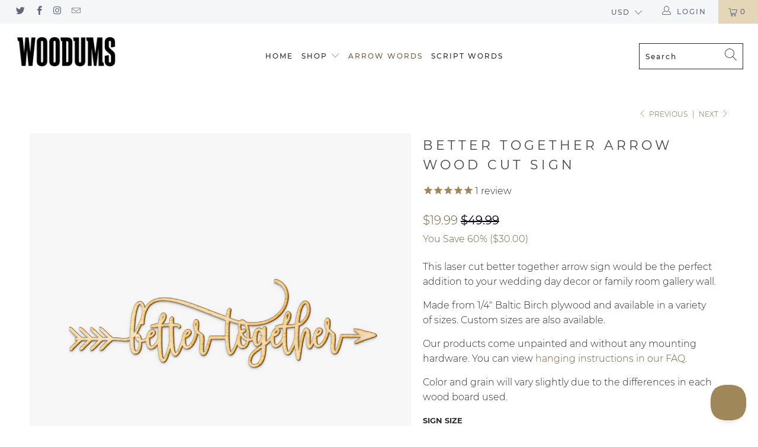

--- FILE ---
content_type: text/html; charset=utf-8
request_url: https://woodums.com/collections/arrow-words/products/better-together-arrow-wood-cut-sign
body_size: 39515
content:


 <!DOCTYPE html>
<html lang="en"> <head> <meta charset="utf-8"> <meta http-equiv="cleartype" content="on"> <meta name="robots" content="index,follow"> <!-- Mobile Specific Metas --> <meta name="HandheldFriendly" content="True"> <meta name="MobileOptimized" content="320"> <meta name="viewport" content="width=device-width,initial-scale=1"> <meta name="theme-color" content="#ffffff"> <title>
      Better Together Arrow Wood Cut Sign - Woodums</title> <link rel="preconnect dns-prefetch" href="https://fonts.shopifycdn.com" /> <link rel="preconnect dns-prefetch" href="https://cdn.shopify.com" /> <link rel="preconnect dns-prefetch" href="https://v.shopify.com" /> <link rel="preconnect dns-prefetch" href="https://cdn.shopifycloud.com" /> <link rel="preconnect dns-prefetch" href="https://productreviews.shopifycdn.com" /> <link rel="stylesheet" href="https://cdnjs.cloudflare.com/ajax/libs/fancybox/3.5.6/jquery.fancybox.css"> <!-- Stylesheets for Turbo 4.1.1 --> <link href="//woodums.com/cdn/shop/t/7/assets/styles.scss.css?v=180377132704557855251731632325" rel="stylesheet" type="text/css" media="all" /> <link href="//woodums.com/cdn/shop/t/7/assets/additional.css?v=126305102400791824391555965635" rel="stylesheet" type="text/css" media="all" /> <script>
      window.lazySizesConfig = window.lazySizesConfig || {};

      lazySizesConfig.expand = 300;
      lazySizesConfig.loadHidden = false;

      /*! lazysizes - v4.1.4 */
      !function(a,b){var c=b(a,a.document);a.lazySizes=c,"object"==typeof module&&module.exports&&(module.exports=c)}(window,function(a,b){"use strict";if(b.getElementsByClassName){var c,d,e=b.documentElement,f=a.Date,g=a.HTMLPictureElement,h="addEventListener",i="getAttribute",j=a[h],k=a.setTimeout,l=a.requestAnimationFrame||k,m=a.requestIdleCallback,n=/^picture$/i,o=["load","error","lazyincluded","_lazyloaded"],p={},q=Array.prototype.forEach,r=function(a,b){return p[b]||(p[b]=new RegExp("(\\s|^)"+b+"(\\s|$)")),p[b].test(a[i]("class")||"")&&p[b]},s=function(a,b){r(a,b)||a.setAttribute("class",(a[i]("class")||"").trim()+" "+b)},t=function(a,b){var c;(c=r(a,b))&&a.setAttribute("class",(a[i]("class")||"").replace(c," "))},u=function(a,b,c){var d=c?h:"removeEventListener";c&&u(a,b),o.forEach(function(c){a[d](c,b)})},v=function(a,d,e,f,g){var h=b.createEvent("Event");return e||(e={}),e.instance=c,h.initEvent(d,!f,!g),h.detail=e,a.dispatchEvent(h),h},w=function(b,c){var e;!g&&(e=a.picturefill||d.pf)?(c&&c.src&&!b[i]("srcset")&&b.setAttribute("srcset",c.src),e({reevaluate:!0,elements:[b]})):c&&c.src&&(b.src=c.src)},x=function(a,b){return(getComputedStyle(a,null)||{})[b]},y=function(a,b,c){for(c=c||a.offsetWidth;c<d.minSize&&b&&!a._lazysizesWidth;)c=b.offsetWidth,b=b.parentNode;return c},z=function(){var a,c,d=[],e=[],f=d,g=function(){var b=f;for(f=d.length?e:d,a=!0,c=!1;b.length;)b.shift()();a=!1},h=function(d,e){a&&!e?d.apply(this,arguments):(f.push(d),c||(c=!0,(b.hidden?k:l)(g)))};return h._lsFlush=g,h}(),A=function(a,b){return b?function(){z(a)}:function(){var b=this,c=arguments;z(function(){a.apply(b,c)})}},B=function(a){var b,c=0,e=d.throttleDelay,g=d.ricTimeout,h=function(){b=!1,c=f.now(),a()},i=m&&g>49?function(){m(h,{timeout:g}),g!==d.ricTimeout&&(g=d.ricTimeout)}:A(function(){k(h)},!0);return function(a){var d;(a=a===!0)&&(g=33),b||(b=!0,d=e-(f.now()-c),0>d&&(d=0),a||9>d?i():k(i,d))}},C=function(a){var b,c,d=99,e=function(){b=null,a()},g=function(){var a=f.now()-c;d>a?k(g,d-a):(m||e)(e)};return function(){c=f.now(),b||(b=k(g,d))}};!function(){var b,c={lazyClass:"lazyload",loadedClass:"lazyloaded",loadingClass:"lazyloading",preloadClass:"lazypreload",errorClass:"lazyerror",autosizesClass:"lazyautosizes",srcAttr:"data-src",srcsetAttr:"data-srcset",sizesAttr:"data-sizes",minSize:40,customMedia:{},init:!0,expFactor:1.5,hFac:.8,loadMode:2,loadHidden:!0,ricTimeout:0,throttleDelay:125};d=a.lazySizesConfig||a.lazysizesConfig||{};for(b in c)b in d||(d[b]=c[b]);a.lazySizesConfig=d,k(function(){d.init&&F()})}();var D=function(){var g,l,m,o,p,y,D,F,G,H,I,J,K,L,M=/^img$/i,N=/^iframe$/i,O="onscroll"in a&&!/(gle|ing)bot/.test(navigator.userAgent),P=0,Q=0,R=0,S=-1,T=function(a){R--,a&&a.target&&u(a.target,T),(!a||0>R||!a.target)&&(R=0)},U=function(a,c){var d,f=a,g="hidden"==x(b.body,"visibility")||"hidden"!=x(a.parentNode,"visibility")&&"hidden"!=x(a,"visibility");for(F-=c,I+=c,G-=c,H+=c;g&&(f=f.offsetParent)&&f!=b.body&&f!=e;)g=(x(f,"opacity")||1)>0,g&&"visible"!=x(f,"overflow")&&(d=f.getBoundingClientRect(),g=H>d.left&&G<d.right&&I>d.top-1&&F<d.bottom+1);return g},V=function(){var a,f,h,j,k,m,n,p,q,r=c.elements;if((o=d.loadMode)&&8>R&&(a=r.length)){f=0,S++,null==K&&("expand"in d||(d.expand=e.clientHeight>500&&e.clientWidth>500?500:370),J=d.expand,K=J*d.expFactor),K>Q&&1>R&&S>2&&o>2&&!b.hidden?(Q=K,S=0):Q=o>1&&S>1&&6>R?J:P;for(;a>f;f++)if(r[f]&&!r[f]._lazyRace)if(O)if((p=r[f][i]("data-expand"))&&(m=1*p)||(m=Q),q!==m&&(y=innerWidth+m*L,D=innerHeight+m,n=-1*m,q=m),h=r[f].getBoundingClientRect(),(I=h.bottom)>=n&&(F=h.top)<=D&&(H=h.right)>=n*L&&(G=h.left)<=y&&(I||H||G||F)&&(d.loadHidden||"hidden"!=x(r[f],"visibility"))&&(l&&3>R&&!p&&(3>o||4>S)||U(r[f],m))){if(ba(r[f]),k=!0,R>9)break}else!k&&l&&!j&&4>R&&4>S&&o>2&&(g[0]||d.preloadAfterLoad)&&(g[0]||!p&&(I||H||G||F||"auto"!=r[f][i](d.sizesAttr)))&&(j=g[0]||r[f]);else ba(r[f]);j&&!k&&ba(j)}},W=B(V),X=function(a){s(a.target,d.loadedClass),t(a.target,d.loadingClass),u(a.target,Z),v(a.target,"lazyloaded")},Y=A(X),Z=function(a){Y({target:a.target})},$=function(a,b){try{a.contentWindow.location.replace(b)}catch(c){a.src=b}},_=function(a){var b,c=a[i](d.srcsetAttr);(b=d.customMedia[a[i]("data-media")||a[i]("media")])&&a.setAttribute("media",b),c&&a.setAttribute("srcset",c)},aa=A(function(a,b,c,e,f){var g,h,j,l,o,p;(o=v(a,"lazybeforeunveil",b)).defaultPrevented||(e&&(c?s(a,d.autosizesClass):a.setAttribute("sizes",e)),h=a[i](d.srcsetAttr),g=a[i](d.srcAttr),f&&(j=a.parentNode,l=j&&n.test(j.nodeName||"")),p=b.firesLoad||"src"in a&&(h||g||l),o={target:a},p&&(u(a,T,!0),clearTimeout(m),m=k(T,2500),s(a,d.loadingClass),u(a,Z,!0)),l&&q.call(j.getElementsByTagName("source"),_),h?a.setAttribute("srcset",h):g&&!l&&(N.test(a.nodeName)?$(a,g):a.src=g),f&&(h||l)&&w(a,{src:g})),a._lazyRace&&delete a._lazyRace,t(a,d.lazyClass),z(function(){(!p||a.complete&&a.naturalWidth>1)&&(p?T(o):R--,X(o))},!0)}),ba=function(a){var b,c=M.test(a.nodeName),e=c&&(a[i](d.sizesAttr)||a[i]("sizes")),f="auto"==e;(!f&&l||!c||!a[i]("src")&&!a.srcset||a.complete||r(a,d.errorClass)||!r(a,d.lazyClass))&&(b=v(a,"lazyunveilread").detail,f&&E.updateElem(a,!0,a.offsetWidth),a._lazyRace=!0,R++,aa(a,b,f,e,c))},ca=function(){if(!l){if(f.now()-p<999)return void k(ca,999);var a=C(function(){d.loadMode=3,W()});l=!0,d.loadMode=3,W(),j("scroll",function(){3==d.loadMode&&(d.loadMode=2),a()},!0)}};return{_:function(){p=f.now(),c.elements=b.getElementsByClassName(d.lazyClass),g=b.getElementsByClassName(d.lazyClass+" "+d.preloadClass),L=d.hFac,j("scroll",W,!0),j("resize",W,!0),a.MutationObserver?new MutationObserver(W).observe(e,{childList:!0,subtree:!0,attributes:!0}):(e[h]("DOMNodeInserted",W,!0),e[h]("DOMAttrModified",W,!0),setInterval(W,999)),j("hashchange",W,!0),["focus","mouseover","click","load","transitionend","animationend","webkitAnimationEnd"].forEach(function(a){b[h](a,W,!0)}),/d$|^c/.test(b.readyState)?ca():(j("load",ca),b[h]("DOMContentLoaded",W),k(ca,2e4)),c.elements.length?(V(),z._lsFlush()):W()},checkElems:W,unveil:ba}}(),E=function(){var a,c=A(function(a,b,c,d){var e,f,g;if(a._lazysizesWidth=d,d+="px",a.setAttribute("sizes",d),n.test(b.nodeName||""))for(e=b.getElementsByTagName("source"),f=0,g=e.length;g>f;f++)e[f].setAttribute("sizes",d);c.detail.dataAttr||w(a,c.detail)}),e=function(a,b,d){var e,f=a.parentNode;f&&(d=y(a,f,d),e=v(a,"lazybeforesizes",{width:d,dataAttr:!!b}),e.defaultPrevented||(d=e.detail.width,d&&d!==a._lazysizesWidth&&c(a,f,e,d)))},f=function(){var b,c=a.length;if(c)for(b=0;c>b;b++)e(a[b])},g=C(f);return{_:function(){a=b.getElementsByClassName(d.autosizesClass),j("resize",g)},checkElems:g,updateElem:e}}(),F=function(){F.i||(F.i=!0,E._(),D._())};return c={cfg:d,autoSizer:E,loader:D,init:F,uP:w,aC:s,rC:t,hC:r,fire:v,gW:y,rAF:z}}});

      /*! lazysizes - v4.1.4 */
      !function(a,b){var c=function(){b(a.lazySizes),a.removeEventListener("lazyunveilread",c,!0)};b=b.bind(null,a,a.document),"object"==typeof module&&module.exports?b(require("lazysizes")):a.lazySizes?c():a.addEventListener("lazyunveilread",c,!0)}(window,function(a,b,c){"use strict";function d(){this.ratioElems=b.getElementsByClassName("lazyaspectratio"),this._setupEvents(),this.processImages()}if(a.addEventListener){var e,f,g,h=Array.prototype.forEach,i=/^picture$/i,j="data-aspectratio",k="img["+j+"]",l=function(b){return a.matchMedia?(l=function(a){return!a||(matchMedia(a)||{}).matches})(b):a.Modernizr&&Modernizr.mq?!b||Modernizr.mq(b):!b},m=c.aC,n=c.rC,o=c.cfg;d.prototype={_setupEvents:function(){var a=this,c=function(b){b.naturalWidth<36?a.addAspectRatio(b,!0):a.removeAspectRatio(b,!0)},d=function(){a.processImages()};b.addEventListener("load",function(a){a.target.getAttribute&&a.target.getAttribute(j)&&c(a.target)},!0),addEventListener("resize",function(){var b,d=function(){h.call(a.ratioElems,c)};return function(){clearTimeout(b),b=setTimeout(d,99)}}()),b.addEventListener("DOMContentLoaded",d),addEventListener("load",d)},processImages:function(a){var c,d;a||(a=b),c="length"in a&&!a.nodeName?a:a.querySelectorAll(k);for(d=0;d<c.length;d++)c[d].naturalWidth>36?this.removeAspectRatio(c[d]):this.addAspectRatio(c[d])},getSelectedRatio:function(a){var b,c,d,e,f,g=a.parentNode;if(g&&i.test(g.nodeName||""))for(d=g.getElementsByTagName("source"),b=0,c=d.length;c>b;b++)if(e=d[b].getAttribute("data-media")||d[b].getAttribute("media"),o.customMedia[e]&&(e=o.customMedia[e]),l(e)){f=d[b].getAttribute(j);break}return f||a.getAttribute(j)||""},parseRatio:function(){var a=/^\s*([+\d\.]+)(\s*[\/x]\s*([+\d\.]+))?\s*$/,b={};return function(c){var d;return!b[c]&&(d=c.match(a))&&(d[3]?b[c]=d[1]/d[3]:b[c]=1*d[1]),b[c]}}(),addAspectRatio:function(b,c){var d,e=b.offsetWidth,f=b.offsetHeight;return c||m(b,"lazyaspectratio"),36>e&&0>=f?void((e||f&&a.console)&&console.log("Define width or height of image, so we can calculate the other dimension")):(d=this.getSelectedRatio(b),d=this.parseRatio(d),void(d&&(e?b.style.height=e/d+"px":b.style.width=f*d+"px")))},removeAspectRatio:function(a){n(a,"lazyaspectratio"),a.style.height="",a.style.width="",a.removeAttribute(j)}},f=function(){g=a.jQuery||a.Zepto||a.shoestring||a.$,g&&g.fn&&!g.fn.imageRatio&&g.fn.filter&&g.fn.add&&g.fn.find?g.fn.imageRatio=function(){return e.processImages(this.find(k).add(this.filter(k))),this}:g=!1},f(),setTimeout(f),e=new d,a.imageRatio=e,"object"==typeof module&&module.exports?module.exports=e:"function"==typeof define&&define.amd&&define(e)}});

        /*! lazysizes - v4.1.5 */
        !function(a,b){var c=function(){b(a.lazySizes),a.removeEventListener("lazyunveilread",c,!0)};b=b.bind(null,a,a.document),"object"==typeof module&&module.exports?b(require("lazysizes")):a.lazySizes?c():a.addEventListener("lazyunveilread",c,!0)}(window,function(a,b,c){"use strict";if(a.addEventListener){var d=/\s+/g,e=/\s*\|\s+|\s+\|\s*/g,f=/^(.+?)(?:\s+\[\s*(.+?)\s*\])(?:\s+\[\s*(.+?)\s*\])?$/,g=/^\s*\(*\s*type\s*:\s*(.+?)\s*\)*\s*$/,h=/\(|\)|'/,i={contain:1,cover:1},j=function(a){var b=c.gW(a,a.parentNode);return(!a._lazysizesWidth||b>a._lazysizesWidth)&&(a._lazysizesWidth=b),a._lazysizesWidth},k=function(a){var b;return b=(getComputedStyle(a)||{getPropertyValue:function(){}}).getPropertyValue("background-size"),!i[b]&&i[a.style.backgroundSize]&&(b=a.style.backgroundSize),b},l=function(a,b){if(b){var c=b.match(g);c&&c[1]?a.setAttribute("type",c[1]):a.setAttribute("media",lazySizesConfig.customMedia[b]||b)}},m=function(a,c,g){var h=b.createElement("picture"),i=c.getAttribute(lazySizesConfig.sizesAttr),j=c.getAttribute("data-ratio"),k=c.getAttribute("data-optimumx");c._lazybgset&&c._lazybgset.parentNode==c&&c.removeChild(c._lazybgset),Object.defineProperty(g,"_lazybgset",{value:c,writable:!0}),Object.defineProperty(c,"_lazybgset",{value:h,writable:!0}),a=a.replace(d," ").split(e),h.style.display="none",g.className=lazySizesConfig.lazyClass,1!=a.length||i||(i="auto"),a.forEach(function(a){var c,d=b.createElement("source");i&&"auto"!=i&&d.setAttribute("sizes",i),(c=a.match(f))?(d.setAttribute(lazySizesConfig.srcsetAttr,c[1]),l(d,c[2]),l(d,c[3])):d.setAttribute(lazySizesConfig.srcsetAttr,a),h.appendChild(d)}),i&&(g.setAttribute(lazySizesConfig.sizesAttr,i),c.removeAttribute(lazySizesConfig.sizesAttr),c.removeAttribute("sizes")),k&&g.setAttribute("data-optimumx",k),j&&g.setAttribute("data-ratio",j),h.appendChild(g),c.appendChild(h)},n=function(a){if(a.target._lazybgset){var b=a.target,d=b._lazybgset,e=b.currentSrc||b.src;if(e){var f=c.fire(d,"bgsetproxy",{src:e,useSrc:h.test(e)?JSON.stringify(e):e});f.defaultPrevented||(d.style.backgroundImage="url("+f.detail.useSrc+")")}b._lazybgsetLoading&&(c.fire(d,"_lazyloaded",{},!1,!0),delete b._lazybgsetLoading)}};addEventListener("lazybeforeunveil",function(a){var d,e,f;!a.defaultPrevented&&(d=a.target.getAttribute("data-bgset"))&&(f=a.target,e=b.createElement("img"),e.alt="",e._lazybgsetLoading=!0,a.detail.firesLoad=!0,m(d,f,e),setTimeout(function(){c.loader.unveil(e),c.rAF(function(){c.fire(e,"_lazyloaded",{},!0,!0),e.complete&&n({target:e})})}))}),b.addEventListener("load",n,!0),a.addEventListener("lazybeforesizes",function(a){if(a.detail.instance==c&&a.target._lazybgset&&a.detail.dataAttr){var b=a.target._lazybgset,d=k(b);i[d]&&(a.target._lazysizesParentFit=d,c.rAF(function(){a.target.setAttribute("data-parent-fit",d),a.target._lazysizesParentFit&&delete a.target._lazysizesParentFit}))}},!0),b.documentElement.addEventListener("lazybeforesizes",function(a){!a.defaultPrevented&&a.target._lazybgset&&a.detail.instance==c&&(a.detail.width=j(a.target._lazybgset))})}});</script> <meta name="description" content="Better Together Arrow Laser Cut Wood Sign - Perfect for wedding day decor or home gallery wall." /> <link rel="shortcut icon" type="image/x-icon" href="//woodums.com/cdn/shop/files/Woodums-fav_180x180.png?v=1614319806"> <link rel="apple-touch-icon" href="//woodums.com/cdn/shop/files/Woodums-fav_180x180.png?v=1614319806"/> <link rel="apple-touch-icon" sizes="57x57" href="//woodums.com/cdn/shop/files/Woodums-fav_57x57.png?v=1614319806"/> <link rel="apple-touch-icon" sizes="60x60" href="//woodums.com/cdn/shop/files/Woodums-fav_60x60.png?v=1614319806"/> <link rel="apple-touch-icon" sizes="72x72" href="//woodums.com/cdn/shop/files/Woodums-fav_72x72.png?v=1614319806"/> <link rel="apple-touch-icon" sizes="76x76" href="//woodums.com/cdn/shop/files/Woodums-fav_76x76.png?v=1614319806"/> <link rel="apple-touch-icon" sizes="114x114" href="//woodums.com/cdn/shop/files/Woodums-fav_114x114.png?v=1614319806"/> <link rel="apple-touch-icon" sizes="180x180" href="//woodums.com/cdn/shop/files/Woodums-fav_180x180.png?v=1614319806"/> <link rel="apple-touch-icon" sizes="228x228" href="//woodums.com/cdn/shop/files/Woodums-fav_228x228.png?v=1614319806"/> <link rel="canonical" href="https://woodums.com/products/better-together-arrow-wood-cut-sign" /> <script>window.performance && window.performance.mark && window.performance.mark('shopify.content_for_header.start');</script><meta name="google-site-verification" content="wdtdLa2kRjIegT4k033iMz16hIGLdTN94gwtVQdHwYE">
<meta id="shopify-digital-wallet" name="shopify-digital-wallet" content="/5471076440/digital_wallets/dialog">
<meta name="shopify-checkout-api-token" content="c4331cac9ec85f92dce1b00a1c68de37">
<link rel="alternate" type="application/json+oembed" href="https://woodums.com/products/better-together-arrow-wood-cut-sign.oembed">
<script async="async" src="/checkouts/internal/preloads.js?locale=en-US"></script>
<link rel="preconnect" href="https://shop.app" crossorigin="anonymous">
<script async="async" src="https://shop.app/checkouts/internal/preloads.js?locale=en-US&shop_id=5471076440" crossorigin="anonymous"></script>
<script id="apple-pay-shop-capabilities" type="application/json">{"shopId":5471076440,"countryCode":"US","currencyCode":"USD","merchantCapabilities":["supports3DS"],"merchantId":"gid:\/\/shopify\/Shop\/5471076440","merchantName":"Woodums","requiredBillingContactFields":["postalAddress","email","phone"],"requiredShippingContactFields":["postalAddress","email","phone"],"shippingType":"shipping","supportedNetworks":["visa","masterCard","amex","discover","elo","jcb"],"total":{"type":"pending","label":"Woodums","amount":"1.00"},"shopifyPaymentsEnabled":true,"supportsSubscriptions":true}</script>
<script id="shopify-features" type="application/json">{"accessToken":"c4331cac9ec85f92dce1b00a1c68de37","betas":["rich-media-storefront-analytics"],"domain":"woodums.com","predictiveSearch":true,"shopId":5471076440,"locale":"en"}</script>
<script>var Shopify = Shopify || {};
Shopify.shop = "woodums.myshopify.com";
Shopify.locale = "en";
Shopify.currency = {"active":"USD","rate":"1.0"};
Shopify.country = "US";
Shopify.theme = {"name":"Turbo-18Apr19","id":39992033368,"schema_name":"Turbo","schema_version":"4.1.1","theme_store_id":null,"role":"main"};
Shopify.theme.handle = "null";
Shopify.theme.style = {"id":null,"handle":null};
Shopify.cdnHost = "woodums.com/cdn";
Shopify.routes = Shopify.routes || {};
Shopify.routes.root = "/";</script>
<script type="module">!function(o){(o.Shopify=o.Shopify||{}).modules=!0}(window);</script>
<script>!function(o){function n(){var o=[];function n(){o.push(Array.prototype.slice.apply(arguments))}return n.q=o,n}var t=o.Shopify=o.Shopify||{};t.loadFeatures=n(),t.autoloadFeatures=n()}(window);</script>
<script>
  window.ShopifyPay = window.ShopifyPay || {};
  window.ShopifyPay.apiHost = "shop.app\/pay";
  window.ShopifyPay.redirectState = null;
</script>
<script id="shop-js-analytics" type="application/json">{"pageType":"product"}</script>
<script defer="defer" async type="module" src="//woodums.com/cdn/shopifycloud/shop-js/modules/v2/client.init-shop-cart-sync_C5BV16lS.en.esm.js"></script>
<script defer="defer" async type="module" src="//woodums.com/cdn/shopifycloud/shop-js/modules/v2/chunk.common_CygWptCX.esm.js"></script>
<script type="module">
  await import("//woodums.com/cdn/shopifycloud/shop-js/modules/v2/client.init-shop-cart-sync_C5BV16lS.en.esm.js");
await import("//woodums.com/cdn/shopifycloud/shop-js/modules/v2/chunk.common_CygWptCX.esm.js");

  window.Shopify.SignInWithShop?.initShopCartSync?.({"fedCMEnabled":true,"windoidEnabled":true});

</script>
<script>
  window.Shopify = window.Shopify || {};
  if (!window.Shopify.featureAssets) window.Shopify.featureAssets = {};
  window.Shopify.featureAssets['shop-js'] = {"shop-cart-sync":["modules/v2/client.shop-cart-sync_ZFArdW7E.en.esm.js","modules/v2/chunk.common_CygWptCX.esm.js"],"init-fed-cm":["modules/v2/client.init-fed-cm_CmiC4vf6.en.esm.js","modules/v2/chunk.common_CygWptCX.esm.js"],"shop-button":["modules/v2/client.shop-button_tlx5R9nI.en.esm.js","modules/v2/chunk.common_CygWptCX.esm.js"],"shop-cash-offers":["modules/v2/client.shop-cash-offers_DOA2yAJr.en.esm.js","modules/v2/chunk.common_CygWptCX.esm.js","modules/v2/chunk.modal_D71HUcav.esm.js"],"init-windoid":["modules/v2/client.init-windoid_sURxWdc1.en.esm.js","modules/v2/chunk.common_CygWptCX.esm.js"],"shop-toast-manager":["modules/v2/client.shop-toast-manager_ClPi3nE9.en.esm.js","modules/v2/chunk.common_CygWptCX.esm.js"],"init-shop-email-lookup-coordinator":["modules/v2/client.init-shop-email-lookup-coordinator_B8hsDcYM.en.esm.js","modules/v2/chunk.common_CygWptCX.esm.js"],"init-shop-cart-sync":["modules/v2/client.init-shop-cart-sync_C5BV16lS.en.esm.js","modules/v2/chunk.common_CygWptCX.esm.js"],"avatar":["modules/v2/client.avatar_BTnouDA3.en.esm.js"],"pay-button":["modules/v2/client.pay-button_FdsNuTd3.en.esm.js","modules/v2/chunk.common_CygWptCX.esm.js"],"init-customer-accounts":["modules/v2/client.init-customer-accounts_DxDtT_ad.en.esm.js","modules/v2/client.shop-login-button_C5VAVYt1.en.esm.js","modules/v2/chunk.common_CygWptCX.esm.js","modules/v2/chunk.modal_D71HUcav.esm.js"],"init-shop-for-new-customer-accounts":["modules/v2/client.init-shop-for-new-customer-accounts_ChsxoAhi.en.esm.js","modules/v2/client.shop-login-button_C5VAVYt1.en.esm.js","modules/v2/chunk.common_CygWptCX.esm.js","modules/v2/chunk.modal_D71HUcav.esm.js"],"shop-login-button":["modules/v2/client.shop-login-button_C5VAVYt1.en.esm.js","modules/v2/chunk.common_CygWptCX.esm.js","modules/v2/chunk.modal_D71HUcav.esm.js"],"init-customer-accounts-sign-up":["modules/v2/client.init-customer-accounts-sign-up_CPSyQ0Tj.en.esm.js","modules/v2/client.shop-login-button_C5VAVYt1.en.esm.js","modules/v2/chunk.common_CygWptCX.esm.js","modules/v2/chunk.modal_D71HUcav.esm.js"],"shop-follow-button":["modules/v2/client.shop-follow-button_Cva4Ekp9.en.esm.js","modules/v2/chunk.common_CygWptCX.esm.js","modules/v2/chunk.modal_D71HUcav.esm.js"],"checkout-modal":["modules/v2/client.checkout-modal_BPM8l0SH.en.esm.js","modules/v2/chunk.common_CygWptCX.esm.js","modules/v2/chunk.modal_D71HUcav.esm.js"],"lead-capture":["modules/v2/client.lead-capture_Bi8yE_yS.en.esm.js","modules/v2/chunk.common_CygWptCX.esm.js","modules/v2/chunk.modal_D71HUcav.esm.js"],"shop-login":["modules/v2/client.shop-login_D6lNrXab.en.esm.js","modules/v2/chunk.common_CygWptCX.esm.js","modules/v2/chunk.modal_D71HUcav.esm.js"],"payment-terms":["modules/v2/client.payment-terms_CZxnsJam.en.esm.js","modules/v2/chunk.common_CygWptCX.esm.js","modules/v2/chunk.modal_D71HUcav.esm.js"]};
</script>
<script>(function() {
  var isLoaded = false;
  function asyncLoad() {
    if (isLoaded) return;
    isLoaded = true;
    var urls = ["https:\/\/contactform.hulkapps.com\/skeletopapp.js?shop=woodums.myshopify.com","https:\/\/static.klaviyo.com\/onsite\/js\/JKQddy\/klaviyo.js?company_id=JKQddy\u0026shop=woodums.myshopify.com"];
    for (var i = 0; i <urls.length; i++) {
      var s = document.createElement('script');
      s.type = 'text/javascript';
      s.async = true;
      s.src = urls[i];
      var x = document.getElementsByTagName('script')[0];
      x.parentNode.insertBefore(s, x);
    }
  };
  if(window.attachEvent) {
    window.attachEvent('onload', asyncLoad);
  } else {
    window.addEventListener('load', asyncLoad, false);
  }
})();</script>
<script id="__st">var __st={"a":5471076440,"offset":-28800,"reqid":"fb683f5f-5de7-4c78-843b-337b1a7be01a-1768714665","pageurl":"woodums.com\/collections\/arrow-words\/products\/better-together-arrow-wood-cut-sign","u":"7cf79bb2e2da","p":"product","rtyp":"product","rid":2045822402648};</script>
<script>window.ShopifyPaypalV4VisibilityTracking = true;</script>
<script id="captcha-bootstrap">!function(){'use strict';const t='contact',e='account',n='new_comment',o=[[t,t],['blogs',n],['comments',n],[t,'customer']],c=[[e,'customer_login'],[e,'guest_login'],[e,'recover_customer_password'],[e,'create_customer']],r=t=>t.map((([t,e])=>`form[action*='/${t}']:not([data-nocaptcha='true']) input[name='form_type'][value='${e}']`)).join(','),a=t=>()=>t?[...document.querySelectorAll(t)].map((t=>t.form)):[];function s(){const t=[...o],e=r(t);return a(e)}const i='password',u='form_key',d=['recaptcha-v3-token','g-recaptcha-response','h-captcha-response',i],f=()=>{try{return window.sessionStorage}catch{return}},m='__shopify_v',_=t=>t.elements[u];function p(t,e,n=!1){try{const o=window.sessionStorage,c=JSON.parse(o.getItem(e)),{data:r}=function(t){const{data:e,action:n}=t;return t[m]||n?{data:e,action:n}:{data:t,action:n}}(c);for(const[e,n]of Object.entries(r))t.elements[e]&&(t.elements[e].value=n);n&&o.removeItem(e)}catch(o){console.error('form repopulation failed',{error:o})}}const l='form_type',E='cptcha';function T(t){t.dataset[E]=!0}const w=window,h=w.document,L='Shopify',v='ce_forms',y='captcha';let A=!1;((t,e)=>{const n=(g='f06e6c50-85a8-45c8-87d0-21a2b65856fe',I='https://cdn.shopify.com/shopifycloud/storefront-forms-hcaptcha/ce_storefront_forms_captcha_hcaptcha.v1.5.2.iife.js',D={infoText:'Protected by hCaptcha',privacyText:'Privacy',termsText:'Terms'},(t,e,n)=>{const o=w[L][v],c=o.bindForm;if(c)return c(t,g,e,D).then(n);var r;o.q.push([[t,g,e,D],n]),r=I,A||(h.body.append(Object.assign(h.createElement('script'),{id:'captcha-provider',async:!0,src:r})),A=!0)});var g,I,D;w[L]=w[L]||{},w[L][v]=w[L][v]||{},w[L][v].q=[],w[L][y]=w[L][y]||{},w[L][y].protect=function(t,e){n(t,void 0,e),T(t)},Object.freeze(w[L][y]),function(t,e,n,w,h,L){const[v,y,A,g]=function(t,e,n){const i=e?o:[],u=t?c:[],d=[...i,...u],f=r(d),m=r(i),_=r(d.filter((([t,e])=>n.includes(e))));return[a(f),a(m),a(_),s()]}(w,h,L),I=t=>{const e=t.target;return e instanceof HTMLFormElement?e:e&&e.form},D=t=>v().includes(t);t.addEventListener('submit',(t=>{const e=I(t);if(!e)return;const n=D(e)&&!e.dataset.hcaptchaBound&&!e.dataset.recaptchaBound,o=_(e),c=g().includes(e)&&(!o||!o.value);(n||c)&&t.preventDefault(),c&&!n&&(function(t){try{if(!f())return;!function(t){const e=f();if(!e)return;const n=_(t);if(!n)return;const o=n.value;o&&e.removeItem(o)}(t);const e=Array.from(Array(32),(()=>Math.random().toString(36)[2])).join('');!function(t,e){_(t)||t.append(Object.assign(document.createElement('input'),{type:'hidden',name:u})),t.elements[u].value=e}(t,e),function(t,e){const n=f();if(!n)return;const o=[...t.querySelectorAll(`input[type='${i}']`)].map((({name:t})=>t)),c=[...d,...o],r={};for(const[a,s]of new FormData(t).entries())c.includes(a)||(r[a]=s);n.setItem(e,JSON.stringify({[m]:1,action:t.action,data:r}))}(t,e)}catch(e){console.error('failed to persist form',e)}}(e),e.submit())}));const S=(t,e)=>{t&&!t.dataset[E]&&(n(t,e.some((e=>e===t))),T(t))};for(const o of['focusin','change'])t.addEventListener(o,(t=>{const e=I(t);D(e)&&S(e,y())}));const B=e.get('form_key'),M=e.get(l),P=B&&M;t.addEventListener('DOMContentLoaded',(()=>{const t=y();if(P)for(const e of t)e.elements[l].value===M&&p(e,B);[...new Set([...A(),...v().filter((t=>'true'===t.dataset.shopifyCaptcha))])].forEach((e=>S(e,t)))}))}(h,new URLSearchParams(w.location.search),n,t,e,['guest_login'])})(!0,!0)}();</script>
<script integrity="sha256-4kQ18oKyAcykRKYeNunJcIwy7WH5gtpwJnB7kiuLZ1E=" data-source-attribution="shopify.loadfeatures" defer="defer" src="//woodums.com/cdn/shopifycloud/storefront/assets/storefront/load_feature-a0a9edcb.js" crossorigin="anonymous"></script>
<script crossorigin="anonymous" defer="defer" src="//woodums.com/cdn/shopifycloud/storefront/assets/shopify_pay/storefront-65b4c6d7.js?v=20250812"></script>
<script data-source-attribution="shopify.dynamic_checkout.dynamic.init">var Shopify=Shopify||{};Shopify.PaymentButton=Shopify.PaymentButton||{isStorefrontPortableWallets:!0,init:function(){window.Shopify.PaymentButton.init=function(){};var t=document.createElement("script");t.src="https://woodums.com/cdn/shopifycloud/portable-wallets/latest/portable-wallets.en.js",t.type="module",document.head.appendChild(t)}};
</script>
<script data-source-attribution="shopify.dynamic_checkout.buyer_consent">
  function portableWalletsHideBuyerConsent(e){var t=document.getElementById("shopify-buyer-consent"),n=document.getElementById("shopify-subscription-policy-button");t&&n&&(t.classList.add("hidden"),t.setAttribute("aria-hidden","true"),n.removeEventListener("click",e))}function portableWalletsShowBuyerConsent(e){var t=document.getElementById("shopify-buyer-consent"),n=document.getElementById("shopify-subscription-policy-button");t&&n&&(t.classList.remove("hidden"),t.removeAttribute("aria-hidden"),n.addEventListener("click",e))}window.Shopify?.PaymentButton&&(window.Shopify.PaymentButton.hideBuyerConsent=portableWalletsHideBuyerConsent,window.Shopify.PaymentButton.showBuyerConsent=portableWalletsShowBuyerConsent);
</script>
<script data-source-attribution="shopify.dynamic_checkout.cart.bootstrap">document.addEventListener("DOMContentLoaded",(function(){function t(){return document.querySelector("shopify-accelerated-checkout-cart, shopify-accelerated-checkout")}if(t())Shopify.PaymentButton.init();else{new MutationObserver((function(e,n){t()&&(Shopify.PaymentButton.init(),n.disconnect())})).observe(document.body,{childList:!0,subtree:!0})}}));
</script>
<link id="shopify-accelerated-checkout-styles" rel="stylesheet" media="screen" href="https://woodums.com/cdn/shopifycloud/portable-wallets/latest/accelerated-checkout-backwards-compat.css" crossorigin="anonymous">
<style id="shopify-accelerated-checkout-cart">
        #shopify-buyer-consent {
  margin-top: 1em;
  display: inline-block;
  width: 100%;
}

#shopify-buyer-consent.hidden {
  display: none;
}

#shopify-subscription-policy-button {
  background: none;
  border: none;
  padding: 0;
  text-decoration: underline;
  font-size: inherit;
  cursor: pointer;
}

#shopify-subscription-policy-button::before {
  box-shadow: none;
}

      </style>

<script>window.performance && window.performance.mark && window.performance.mark('shopify.content_for_header.end');</script>

<script>
    window.BOLD = window.BOLD || {};
    window.BOLD.options = {settings: {v1_variant_mode : true, hybrid_fix_auto_insert_inputs: true}};
</script>
<script>window.BOLD = window.BOLD || {};
    window.BOLD.common = window.BOLD.common || {};
    window.BOLD.common.Shopify = window.BOLD.common.Shopify || {};
    window.BOLD.common.Shopify.shop = {
      domain: 'woodums.com',
      permanent_domain: 'woodums.myshopify.com',
      url: 'https://woodums.com',
      secure_url: 'https://woodums.com',
      money_format: "${{amount}}",
      currency: "USD"
    };
    window.BOLD.common.Shopify.customer = {
      id: null,
      tags: null,
    };
    window.BOLD.common.Shopify.cart = {"note":null,"attributes":{},"original_total_price":0,"total_price":0,"total_discount":0,"total_weight":0.0,"item_count":0,"items":[],"requires_shipping":false,"currency":"USD","items_subtotal_price":0,"cart_level_discount_applications":[],"checkout_charge_amount":0};
    window.BOLD.common.template = 'product';window.BOLD.common.Shopify.formatMoney = function(money, format) {
        function n(t, e) {
            return "undefined" == typeof t ? e : t
        }
        function r(t, e, r, i) {
            if (e = n(e, 2),
                r = n(r, ","),
                i = n(i, "."),
            isNaN(t) || null == t)
                return 0;
            t = (t / 100).toFixed(e);
            var o = t.split(".")
                , a = o[0].replace(/(\d)(?=(\d\d\d)+(?!\d))/g, "$1" + r)
                , s = o[1] ? i + o[1] : "";
            return a + s
        }
        "string" == typeof money && (money = money.replace(".", ""));
        var i = ""
            , o = /\{\{\s*(\w+)\s*\}\}/
            , a = format || window.BOLD.common.Shopify.shop.money_format || window.Shopify.money_format || "$ {{ amount }}";
        switch (a.match(o)[1]) {
            case "amount":
                i = r(money, 2, ",", ".");
                break;
            case "amount_no_decimals":
                i = r(money, 0, ",", ".");
                break;
            case "amount_with_comma_separator":
                i = r(money, 2, ".", ",");
                break;
            case "amount_no_decimals_with_comma_separator":
                i = r(money, 0, ".", ",");
                break;
            case "amount_with_space_separator":
                i = r(money, 2, " ", ",");
                break;
            case "amount_no_decimals_with_space_separator":
                i = r(money, 0, " ", ",");
                break;
            case "amount_with_apostrophe_separator":
                i = r(money, 2, "'", ".");
                break;
        }
        return a.replace(o, i);
    };
    window.BOLD.common.Shopify.saveProduct = function (handle, product) {
      if (typeof handle === 'string' && typeof window.BOLD.common.Shopify.products[handle] === 'undefined') {
        if (typeof product === 'number') {
          window.BOLD.common.Shopify.handles[product] = handle;
          product = { id: product };
        }
        window.BOLD.common.Shopify.products[handle] = product;
      }
    };
    window.BOLD.common.Shopify.saveVariant = function (variant_id, variant) {
      if (typeof variant_id === 'number' && typeof window.BOLD.common.Shopify.variants[variant_id] === 'undefined') {
        window.BOLD.common.Shopify.variants[variant_id] = variant;
      }
    };window.BOLD.common.Shopify.products = window.BOLD.common.Shopify.products || {};
    window.BOLD.common.Shopify.variants = window.BOLD.common.Shopify.variants || {};
    window.BOLD.common.Shopify.handles = window.BOLD.common.Shopify.handles || {};window.BOLD.common.Shopify.handle = "better-together-arrow-wood-cut-sign"
window.BOLD.common.Shopify.saveProduct("better-together-arrow-wood-cut-sign", 2045822402648);window.BOLD.common.Shopify.saveVariant(20238722105432, { product_id: 2045822402648, product_handle: "better-together-arrow-wood-cut-sign", price: 1999, group_id: '', csp_metafield: {}});window.BOLD.common.Shopify.saveVariant(20238722138200, { product_id: 2045822402648, product_handle: "better-together-arrow-wood-cut-sign", price: 2499, group_id: '', csp_metafield: {}});window.BOLD.common.Shopify.saveVariant(20238722170968, { product_id: 2045822402648, product_handle: "better-together-arrow-wood-cut-sign", price: 6999, group_id: '', csp_metafield: {}});window.BOLD.apps_installed = {"Product Options":2} || {};window.BOLD.common.Shopify.saveProduct("wild-one-arrow-wood-sign", 2045820928088);window.BOLD.common.Shopify.saveVariant(20238675378264, { product_id: 2045820928088, product_handle: "wild-one-arrow-wood-sign", price: 1999, group_id: '', csp_metafield: {}});window.BOLD.common.Shopify.saveVariant(20238675345496, { product_id: 2045820928088, product_handle: "wild-one-arrow-wood-sign", price: 2499, group_id: '', csp_metafield: {}});window.BOLD.common.Shopify.saveVariant(20238675312728, { product_id: 2045820928088, product_handle: "wild-one-arrow-wood-sign", price: 2999, group_id: '', csp_metafield: {}});window.BOLD.common.Shopify.saveVariant(20238675411032, { product_id: 2045820928088, product_handle: "wild-one-arrow-wood-sign", price: 6999, group_id: '', csp_metafield: {}});window.BOLD.common.Shopify.saveProduct("blessed-arrow-wood-sign", 2045819125848);window.BOLD.common.Shopify.saveVariant(20253738598488, { product_id: 2045819125848, product_handle: "blessed-arrow-wood-sign", price: 1899, group_id: '', csp_metafield: {}});window.BOLD.common.Shopify.saveVariant(20253738565720, { product_id: 2045819125848, product_handle: "blessed-arrow-wood-sign", price: 2499, group_id: '', csp_metafield: {}});window.BOLD.common.Shopify.saveVariant(20253738532952, { product_id: 2045819125848, product_handle: "blessed-arrow-wood-sign", price: 2999, group_id: '', csp_metafield: {}});window.BOLD.common.Shopify.saveVariant(20253738631256, { product_id: 2045819125848, product_handle: "blessed-arrow-wood-sign", price: 6999, group_id: '', csp_metafield: {}});window.BOLD.common.Shopify.saveProduct("better-together-arrow-wood-cut-sign", 2045822402648);window.BOLD.common.Shopify.saveVariant(20238722105432, { product_id: 2045822402648, product_handle: "better-together-arrow-wood-cut-sign", price: 1999, group_id: '', csp_metafield: {}});window.BOLD.common.Shopify.saveVariant(20238722138200, { product_id: 2045822402648, product_handle: "better-together-arrow-wood-cut-sign", price: 2499, group_id: '', csp_metafield: {}});window.BOLD.common.Shopify.saveVariant(20238722170968, { product_id: 2045822402648, product_handle: "better-together-arrow-wood-cut-sign", price: 6999, group_id: '', csp_metafield: {}});window.BOLD.common.Shopify.saveProduct("loved-arrow-wood-sign", 2045819551832);window.BOLD.common.Shopify.saveVariant(20253737222232, { product_id: 2045819551832, product_handle: "loved-arrow-wood-sign", price: 1899, group_id: '', csp_metafield: {}});window.BOLD.common.Shopify.saveVariant(20253737189464, { product_id: 2045819551832, product_handle: "loved-arrow-wood-sign", price: 2499, group_id: '', csp_metafield: {}});window.BOLD.common.Shopify.saveVariant(20253737156696, { product_id: 2045819551832, product_handle: "loved-arrow-wood-sign", price: 2999, group_id: '', csp_metafield: {}});window.BOLD.common.Shopify.saveVariant(20253737255000, { product_id: 2045819551832, product_handle: "loved-arrow-wood-sign", price: 6999, group_id: '', csp_metafield: {}});window.BOLD.common.Shopify.saveProduct("home-arrow-wood-sign", 2045819355224);window.BOLD.common.Shopify.saveVariant(20253737615448, { product_id: 2045819355224, product_handle: "home-arrow-wood-sign", price: 1899, group_id: '', csp_metafield: {}});window.BOLD.common.Shopify.saveVariant(20253737582680, { product_id: 2045819355224, product_handle: "home-arrow-wood-sign", price: 2499, group_id: '', csp_metafield: {}});window.BOLD.common.Shopify.saveVariant(20253737549912, { product_id: 2045819355224, product_handle: "home-arrow-wood-sign", price: 2999, group_id: '', csp_metafield: {}});window.BOLD.common.Shopify.saveVariant(20253737648216, { product_id: 2045819355224, product_handle: "home-arrow-wood-sign", price: 6999, group_id: '', csp_metafield: {}});window.BOLD.common.Shopify.saveProduct("this-is-us-arrow-wood-sign", 2045877289048);window.BOLD.common.Shopify.saveVariant(20253694722136, { product_id: 2045877289048, product_handle: "this-is-us-arrow-wood-sign", price: 1899, group_id: '', csp_metafield: {}});window.BOLD.common.Shopify.saveVariant(20253694689368, { product_id: 2045877289048, product_handle: "this-is-us-arrow-wood-sign", price: 2499, group_id: '', csp_metafield: {}});window.BOLD.common.Shopify.saveVariant(20253694623832, { product_id: 2045877289048, product_handle: "this-is-us-arrow-wood-sign", price: 2999, group_id: '', csp_metafield: {}});window.BOLD.common.Shopify.saveVariant(20253694754904, { product_id: 2045877289048, product_handle: "this-is-us-arrow-wood-sign", price: 6999, group_id: '', csp_metafield: {}});window.BOLD.common.Shopify.saveProduct("grandkids-arrow-wood-sign", 2045871128664);window.BOLD.common.Shopify.saveVariant(20253697998936, { product_id: 2045871128664, product_handle: "grandkids-arrow-wood-sign", price: 1899, group_id: '', csp_metafield: {}});window.BOLD.common.Shopify.saveVariant(20253697966168, { product_id: 2045871128664, product_handle: "grandkids-arrow-wood-sign", price: 2499, group_id: '', csp_metafield: {}});window.BOLD.common.Shopify.saveVariant(20253697933400, { product_id: 2045871128664, product_handle: "grandkids-arrow-wood-sign", price: 2999, group_id: '', csp_metafield: {}});window.BOLD.common.Shopify.saveVariant(20253698031704, { product_id: 2045871128664, product_handle: "grandkids-arrow-wood-sign", price: 6999, group_id: '', csp_metafield: {}});window.BOLD.common.Shopify.saveProduct("welcome-arrow-wood-sign", 2045819387992);window.BOLD.common.Shopify.saveVariant(20253737418840, { product_id: 2045819387992, product_handle: "welcome-arrow-wood-sign", price: 1899, group_id: '', csp_metafield: {}});window.BOLD.common.Shopify.saveVariant(20253737386072, { product_id: 2045819387992, product_handle: "welcome-arrow-wood-sign", price: 2499, group_id: '', csp_metafield: {}});window.BOLD.common.Shopify.saveVariant(20253737353304, { product_id: 2045819387992, product_handle: "welcome-arrow-wood-sign", price: 2999, group_id: '', csp_metafield: {}});window.BOLD.common.Shopify.saveVariant(20253737451608, { product_id: 2045819387992, product_handle: "welcome-arrow-wood-sign", price: 6999, group_id: '', csp_metafield: {}});window.BOLD.common.Shopify.saveProduct("aloha-arrow-wood-sign", 2045838655576);window.BOLD.common.Shopify.saveVariant(20253718642776, { product_id: 2045838655576, product_handle: "aloha-arrow-wood-sign", price: 1899, group_id: '', csp_metafield: {}});window.BOLD.common.Shopify.saveVariant(20253718675544, { product_id: 2045838655576, product_handle: "aloha-arrow-wood-sign", price: 1899, group_id: '', csp_metafield: {}});window.BOLD.common.Shopify.saveVariant(20253718577240, { product_id: 2045838655576, product_handle: "aloha-arrow-wood-sign", price: 2499, group_id: '', csp_metafield: {}});window.BOLD.common.Shopify.saveVariant(20253718610008, { product_id: 2045838655576, product_handle: "aloha-arrow-wood-sign", price: 2499, group_id: '', csp_metafield: {}});window.BOLD.common.Shopify.saveVariant(20253718511704, { product_id: 2045838655576, product_handle: "aloha-arrow-wood-sign", price: 2999, group_id: '', csp_metafield: {}});window.BOLD.common.Shopify.saveVariant(20253718544472, { product_id: 2045838655576, product_handle: "aloha-arrow-wood-sign", price: 2999, group_id: '', csp_metafield: {}});window.BOLD.common.Shopify.saveVariant(20253718708312, { product_id: 2045838655576, product_handle: "aloha-arrow-wood-sign", price: 6999, group_id: '', csp_metafield: {}});window.BOLD.common.Shopify.saveVariant(20253718741080, { product_id: 2045838655576, product_handle: "aloha-arrow-wood-sign", price: 6999, group_id: '', csp_metafield: {}});window.BOLD.common.Shopify.saveProduct("we-do-wild-arrow-wood-sign", 2045881385048);window.BOLD.common.Shopify.saveVariant(20253692821592, { product_id: 2045881385048, product_handle: "we-do-wild-arrow-wood-sign", price: 1899, group_id: '', csp_metafield: {}});window.BOLD.common.Shopify.saveVariant(20253692788824, { product_id: 2045881385048, product_handle: "we-do-wild-arrow-wood-sign", price: 2499, group_id: '', csp_metafield: {}});window.BOLD.common.Shopify.saveVariant(20253692756056, { product_id: 2045881385048, product_handle: "we-do-wild-arrow-wood-sign", price: 2999, group_id: '', csp_metafield: {}});window.BOLD.common.Shopify.saveVariant(20253692854360, { product_id: 2045881385048, product_handle: "we-do-wild-arrow-wood-sign", price: 6999, group_id: '', csp_metafield: {}});window.BOLD.common.Shopify.saveProduct("perseverance-arrow-wood-sign", 2045880238168);window.BOLD.common.Shopify.saveVariant(20253693214808, { product_id: 2045880238168, product_handle: "perseverance-arrow-wood-sign", price: 1899, group_id: '', csp_metafield: {}});window.BOLD.common.Shopify.saveVariant(20253693182040, { product_id: 2045880238168, product_handle: "perseverance-arrow-wood-sign", price: 2499, group_id: '', csp_metafield: {}});window.BOLD.common.Shopify.saveVariant(20253693149272, { product_id: 2045880238168, product_handle: "perseverance-arrow-wood-sign", price: 2999, group_id: '', csp_metafield: {}});window.BOLD.common.Shopify.saveVariant(20253693247576, { product_id: 2045880238168, product_handle: "perseverance-arrow-wood-sign", price: 6999, group_id: '', csp_metafield: {}});window.BOLD.common.Shopify.saveProduct("success-arrow-wood-sign", 2045875454040);window.BOLD.common.Shopify.saveVariant(20253695311960, { product_id: 2045875454040, product_handle: "success-arrow-wood-sign", price: 1899, group_id: '', csp_metafield: {}});window.BOLD.common.Shopify.saveVariant(20253695279192, { product_id: 2045875454040, product_handle: "success-arrow-wood-sign", price: 2499, group_id: '', csp_metafield: {}});window.BOLD.common.Shopify.saveVariant(20253695246424, { product_id: 2045875454040, product_handle: "success-arrow-wood-sign", price: 2999, group_id: '', csp_metafield: {}});window.BOLD.common.Shopify.saveVariant(20253695344728, { product_id: 2045875454040, product_handle: "success-arrow-wood-sign", price: 6999, group_id: '', csp_metafield: {}});window.BOLD.common.Shopify.saveProduct("dance-arrow-wood-sign", 2045869457496);window.BOLD.common.Shopify.saveVariant(20253698981976, { product_id: 2045869457496, product_handle: "dance-arrow-wood-sign", price: 1899, group_id: '', csp_metafield: {}});window.BOLD.common.Shopify.saveVariant(20253698949208, { product_id: 2045869457496, product_handle: "dance-arrow-wood-sign", price: 2499, group_id: '', csp_metafield: {}});window.BOLD.common.Shopify.saveVariant(20253698916440, { product_id: 2045869457496, product_handle: "dance-arrow-wood-sign", price: 2999, group_id: '', csp_metafield: {}});window.BOLD.common.Shopify.saveVariant(20253699014744, { product_id: 2045869457496, product_handle: "dance-arrow-wood-sign", price: 6999, group_id: '', csp_metafield: {}});window.BOLD.common.Shopify.saveProduct("happiness-arrow-wood-sign", 2045865263192);window.BOLD.common.Shopify.saveVariant(20253702160472, { product_id: 2045865263192, product_handle: "happiness-arrow-wood-sign", price: 1899, group_id: '', csp_metafield: {}});window.BOLD.common.Shopify.saveVariant(20253702127704, { product_id: 2045865263192, product_handle: "happiness-arrow-wood-sign", price: 2499, group_id: '', csp_metafield: {}});window.BOLD.common.Shopify.saveVariant(20253702094936, { product_id: 2045865263192, product_handle: "happiness-arrow-wood-sign", price: 2999, group_id: '', csp_metafield: {}});window.BOLD.common.Shopify.saveVariant(20253702193240, { product_id: 2045865263192, product_handle: "happiness-arrow-wood-sign", price: 6999, group_id: '', csp_metafield: {}});window.BOLD.common.Shopify.saveProduct("gather-arrow-wood-sign", 2045864476760);window.BOLD.common.Shopify.saveVariant(20253702553688, { product_id: 2045864476760, product_handle: "gather-arrow-wood-sign", price: 1899, group_id: '', csp_metafield: {}});window.BOLD.common.Shopify.saveVariant(20253702520920, { product_id: 2045864476760, product_handle: "gather-arrow-wood-sign", price: 2499, group_id: '', csp_metafield: {}});window.BOLD.common.Shopify.saveVariant(20253702488152, { product_id: 2045864476760, product_handle: "gather-arrow-wood-sign", price: 2999, group_id: '', csp_metafield: {}});window.BOLD.common.Shopify.saveVariant(20253702586456, { product_id: 2045864476760, product_handle: "gather-arrow-wood-sign", price: 6999, group_id: '', csp_metafield: {}});window.BOLD.common.Shopify.saveProduct("forever-arrow-wood-sign", 2045862183000);window.BOLD.common.Shopify.saveVariant(20253703340120, { product_id: 2045862183000, product_handle: "forever-arrow-wood-sign", price: 1899, group_id: '', csp_metafield: {}});window.BOLD.common.Shopify.saveVariant(20253703274584, { product_id: 2045862183000, product_handle: "forever-arrow-wood-sign", price: 2499, group_id: '', csp_metafield: {}});window.BOLD.common.Shopify.saveVariant(20253703209048, { product_id: 2045862183000, product_handle: "forever-arrow-wood-sign", price: 2999, group_id: '', csp_metafield: {}});window.BOLD.common.Shopify.saveVariant(20253703405656, { product_id: 2045862183000, product_handle: "forever-arrow-wood-sign", price: 6999, group_id: '', csp_metafield: {}});window.BOLD.common.Shopify.saveProduct("its-a-boy-arrow-sign", 2045824335960);window.BOLD.common.Shopify.saveVariant(20253731127384, { product_id: 2045824335960, product_handle: "its-a-boy-arrow-sign", price: 1899, group_id: '', csp_metafield: {}});window.BOLD.common.Shopify.saveVariant(20253731094616, { product_id: 2045824335960, product_handle: "its-a-boy-arrow-sign", price: 2499, group_id: '', csp_metafield: {}});window.BOLD.common.Shopify.saveVariant(20253731160152, { product_id: 2045824335960, product_handle: "its-a-boy-arrow-sign", price: 2999, group_id: '', csp_metafield: {}});window.BOLD.common.Shopify.saveVariant(20253731192920, { product_id: 2045824335960, product_handle: "its-a-boy-arrow-sign", price: 6999, group_id: '', csp_metafield: {}});window.BOLD.common.Shopify.saveProduct("merry-christmas-arrow-wood-cut-sign", 2045820764248);window.BOLD.common.Shopify.saveVariant(20253734633560, { product_id: 2045820764248, product_handle: "merry-christmas-arrow-wood-cut-sign", price: 1899, group_id: '', csp_metafield: {}});window.BOLD.common.Shopify.saveVariant(20253734600792, { product_id: 2045820764248, product_handle: "merry-christmas-arrow-wood-cut-sign", price: 2499, group_id: '', csp_metafield: {}});window.BOLD.common.Shopify.saveVariant(20253734666328, { product_id: 2045820764248, product_handle: "merry-christmas-arrow-wood-cut-sign", price: 2999, group_id: '', csp_metafield: {}});window.BOLD.common.Shopify.saveVariant(20253734731864, { product_id: 2045820764248, product_handle: "merry-christmas-arrow-wood-cut-sign", price: 6999, group_id: '', csp_metafield: {}});window.BOLD.common.Shopify.saveProduct("warrior-arrow-wood-sign", 2045883252824);window.BOLD.common.Shopify.saveVariant(20253601759320, { product_id: 2045883252824, product_handle: "warrior-arrow-wood-sign", price: 1899, group_id: '', csp_metafield: {}});window.BOLD.common.Shopify.saveVariant(20253601726552, { product_id: 2045883252824, product_handle: "warrior-arrow-wood-sign", price: 2499, group_id: '', csp_metafield: {}});window.BOLD.common.Shopify.saveVariant(20253601792088, { product_id: 2045883252824, product_handle: "warrior-arrow-wood-sign", price: 2999, group_id: '', csp_metafield: {}});window.BOLD.common.Shopify.saveVariant(20288096763992, { product_id: 2045883252824, product_handle: "warrior-arrow-wood-sign", price: 6999, group_id: '', csp_metafield: {}});window.BOLD.common.Shopify.saveProduct("persevere-arrow-wood-sign", 2045880664152);window.BOLD.common.Shopify.saveVariant(20253693018200, { product_id: 2045880664152, product_handle: "persevere-arrow-wood-sign", price: 1899, group_id: '', csp_metafield: {}});window.BOLD.common.Shopify.saveVariant(20253692985432, { product_id: 2045880664152, product_handle: "persevere-arrow-wood-sign", price: 2499, group_id: '', csp_metafield: {}});window.BOLD.common.Shopify.saveVariant(20253692952664, { product_id: 2045880664152, product_handle: "persevere-arrow-wood-sign", price: 2999, group_id: '', csp_metafield: {}});window.BOLD.common.Shopify.saveVariant(20253693050968, { product_id: 2045880664152, product_handle: "persevere-arrow-wood-sign", price: 6999, group_id: '', csp_metafield: {}});window.BOLD.common.Shopify.saveProduct("overcome-arrow-wood-sign", 2045879910488);window.BOLD.common.Shopify.saveVariant(20253693411416, { product_id: 2045879910488, product_handle: "overcome-arrow-wood-sign", price: 1899, group_id: '', csp_metafield: {}});window.BOLD.common.Shopify.saveVariant(20253693378648, { product_id: 2045879910488, product_handle: "overcome-arrow-wood-sign", price: 2499, group_id: '', csp_metafield: {}});window.BOLD.common.Shopify.saveVariant(20253693345880, { product_id: 2045879910488, product_handle: "overcome-arrow-wood-sign", price: 2999, group_id: '', csp_metafield: {}});window.BOLD.common.Shopify.saveVariant(20253693444184, { product_id: 2045879910488, product_handle: "overcome-arrow-wood-sign", price: 6999, group_id: '', csp_metafield: {}});window.BOLD.common.Shopify.saveProduct("howdy-arrow-wood-sign", 2045879582808);window.BOLD.common.Shopify.saveVariant(20253693673560, { product_id: 2045879582808, product_handle: "howdy-arrow-wood-sign", price: 1899, group_id: '', csp_metafield: {}});window.BOLD.common.Shopify.saveVariant(20253693640792, { product_id: 2045879582808, product_handle: "howdy-arrow-wood-sign", price: 2499, group_id: '', csp_metafield: {}});window.BOLD.common.Shopify.saveVariant(20253693608024, { product_id: 2045879582808, product_handle: "howdy-arrow-wood-sign", price: 2999, group_id: '', csp_metafield: {}});window.BOLD.common.Shopify.saveVariant(20253693706328, { product_id: 2045879582808, product_handle: "howdy-arrow-wood-sign", price: 6999, group_id: '', csp_metafield: {}});window.BOLD.common.Shopify.saveProduct("hey-yall-arrow-wood-sign", 2045879156824);window.BOLD.common.Shopify.saveVariant(20253693870168, { product_id: 2045879156824, product_handle: "hey-yall-arrow-wood-sign", price: 1899, group_id: '', csp_metafield: {}});window.BOLD.common.Shopify.saveVariant(20253693837400, { product_id: 2045879156824, product_handle: "hey-yall-arrow-wood-sign", price: 2499, group_id: '', csp_metafield: {}});window.BOLD.common.Shopify.saveVariant(20253693804632, { product_id: 2045879156824, product_handle: "hey-yall-arrow-wood-sign", price: 2999, group_id: '', csp_metafield: {}});window.BOLD.common.Shopify.saveVariant(20253693902936, { product_id: 2045879156824, product_handle: "hey-yall-arrow-wood-sign", price: 6999, group_id: '', csp_metafield: {}});window.BOLD.common.Shopify.saveProduct("wish-arrow-wood-sign", 2045878567000);window.BOLD.common.Shopify.saveVariant(20253694066776, { product_id: 2045878567000, product_handle: "wish-arrow-wood-sign", price: 1899, group_id: '', csp_metafield: {}});window.BOLD.common.Shopify.saveVariant(20253694034008, { product_id: 2045878567000, product_handle: "wish-arrow-wood-sign", price: 2499, group_id: '', csp_metafield: {}});window.BOLD.common.Shopify.saveVariant(20253694001240, { product_id: 2045878567000, product_handle: "wish-arrow-wood-sign", price: 2999, group_id: '', csp_metafield: {}});window.BOLD.common.Shopify.saveVariant(20253694099544, { product_id: 2045878567000, product_handle: "wish-arrow-wood-sign", price: 6999, group_id: '', csp_metafield: {}});window.BOLD.common.Shopify.saveProduct("unwind-arrow-wood-sign", 2045878042712);window.BOLD.common.Shopify.saveVariant(20253694263384, { product_id: 2045878042712, product_handle: "unwind-arrow-wood-sign", price: 1899, group_id: '', csp_metafield: {}});window.BOLD.common.Shopify.saveVariant(20253694230616, { product_id: 2045878042712, product_handle: "unwind-arrow-wood-sign", price: 2499, group_id: '', csp_metafield: {}});window.BOLD.common.Shopify.saveVariant(20253694197848, { product_id: 2045878042712, product_handle: "unwind-arrow-wood-sign", price: 2999, group_id: '', csp_metafield: {}});window.BOLD.common.Shopify.saveVariant(20253694296152, { product_id: 2045878042712, product_handle: "unwind-arrow-wood-sign", price: 6999, group_id: '', csp_metafield: {}});window.BOLD.common.Shopify.saveProduct("together-arrow-wood-sign", 2045877747800);window.BOLD.common.Shopify.saveVariant(20253694492760, { product_id: 2045877747800, product_handle: "together-arrow-wood-sign", price: 1899, group_id: '', csp_metafield: {}});window.BOLD.common.Shopify.saveVariant(20253694459992, { product_id: 2045877747800, product_handle: "together-arrow-wood-sign", price: 2499, group_id: '', csp_metafield: {}});window.BOLD.common.Shopify.saveVariant(20253694427224, { product_id: 2045877747800, product_handle: "together-arrow-wood-sign", price: 2999, group_id: '', csp_metafield: {}});window.BOLD.common.Shopify.saveVariant(20253694525528, { product_id: 2045877747800, product_handle: "together-arrow-wood-sign", price: 6999, group_id: '', csp_metafield: {}});window.BOLD.common.Shopify.saveProduct("teamwork-arrow-wood-sign", 2045876535384);window.BOLD.common.Shopify.saveVariant(20253694885976, { product_id: 2045876535384, product_handle: "teamwork-arrow-wood-sign", price: 1899, group_id: '', csp_metafield: {}});window.BOLD.common.Shopify.saveVariant(20253694853208, { product_id: 2045876535384, product_handle: "teamwork-arrow-wood-sign", price: 2499, group_id: '', csp_metafield: {}});window.BOLD.common.Shopify.saveVariant(20253694820440, { product_id: 2045876535384, product_handle: "teamwork-arrow-wood-sign", price: 2999, group_id: '', csp_metafield: {}});window.BOLD.common.Shopify.saveVariant(20253694918744, { product_id: 2045876535384, product_handle: "teamwork-arrow-wood-sign", price: 6999, group_id: '', csp_metafield: {}});window.BOLD.common.Shopify.saveProduct("sweet-arrow-wood-sign", 2045875945560);window.BOLD.common.Shopify.saveVariant(20253695115352, { product_id: 2045875945560, product_handle: "sweet-arrow-wood-sign", price: 1899, group_id: '', csp_metafield: {}});window.BOLD.common.Shopify.saveVariant(20253695082584, { product_id: 2045875945560, product_handle: "sweet-arrow-wood-sign", price: 2499, group_id: '', csp_metafield: {}});window.BOLD.common.Shopify.saveVariant(20253695049816, { product_id: 2045875945560, product_handle: "sweet-arrow-wood-sign", price: 2999, group_id: '', csp_metafield: {}});window.BOLD.common.Shopify.saveVariant(20253695148120, { product_id: 2045875945560, product_handle: "sweet-arrow-wood-sign", price: 6999, group_id: '', csp_metafield: {}});window.BOLD.common.Shopify.saveProduct("special-arrow-wood-sign", 2045874405464);window.BOLD.common.Shopify.saveVariant(20253695606872, { product_id: 2045874405464, product_handle: "special-arrow-wood-sign", price: 1899, group_id: '', csp_metafield: {}});window.BOLD.common.Shopify.saveVariant(20253695574104, { product_id: 2045874405464, product_handle: "special-arrow-wood-sign", price: 2499, group_id: '', csp_metafield: {}});window.BOLD.common.Shopify.saveVariant(20253695541336, { product_id: 2045874405464, product_handle: "special-arrow-wood-sign", price: 2999, group_id: '', csp_metafield: {}});window.BOLD.common.Shopify.saveVariant(20253695639640, { product_id: 2045874405464, product_handle: "special-arrow-wood-sign", price: 6999, group_id: '', csp_metafield: {}});window.BOLD.common.Shopify.saveProduct("smiles-arrow-wood-sign", 2045873487960);window.BOLD.common.Shopify.saveVariant(20253695803480, { product_id: 2045873487960, product_handle: "smiles-arrow-wood-sign", price: 1899, group_id: '', csp_metafield: {}});window.BOLD.common.Shopify.saveVariant(20253695770712, { product_id: 2045873487960, product_handle: "smiles-arrow-wood-sign", price: 2499, group_id: '', csp_metafield: {}});window.BOLD.common.Shopify.saveVariant(20253695737944, { product_id: 2045873487960, product_handle: "smiles-arrow-wood-sign", price: 2999, group_id: '', csp_metafield: {}});window.BOLD.common.Shopify.saveVariant(20253695836248, { product_id: 2045873487960, product_handle: "smiles-arrow-wood-sign", price: 6999, group_id: '', csp_metafield: {}});window.BOLD.common.Shopify.saveProduct("patience-arrow-wood-sign", 2045873094744);window.BOLD.common.Shopify.saveVariant(20253696032856, { product_id: 2045873094744, product_handle: "patience-arrow-wood-sign", price: 1899, group_id: '', csp_metafield: {}});window.BOLD.common.Shopify.saveVariant(20253696000088, { product_id: 2045873094744, product_handle: "patience-arrow-wood-sign", price: 2499, group_id: '', csp_metafield: {}});window.BOLD.common.Shopify.saveVariant(20253695967320, { product_id: 2045873094744, product_handle: "patience-arrow-wood-sign", price: 2999, group_id: '', csp_metafield: {}});window.BOLD.common.Shopify.saveVariant(20253696065624, { product_id: 2045873094744, product_handle: "patience-arrow-wood-sign", price: 6999, group_id: '', csp_metafield: {}});window.BOLD.common.Shopify.saveProduct("laughter-arrow-wood-sign", 2045872635992);window.BOLD.common.Shopify.saveVariant(20253696229464, { product_id: 2045872635992, product_handle: "laughter-arrow-wood-sign", price: 1899, group_id: '', csp_metafield: {}});window.BOLD.common.Shopify.saveVariant(20253696196696, { product_id: 2045872635992, product_handle: "laughter-arrow-wood-sign", price: 2499, group_id: '', csp_metafield: {}});window.BOLD.common.Shopify.saveVariant(20253696163928, { product_id: 2045872635992, product_handle: "laughter-arrow-wood-sign", price: 2999, group_id: '', csp_metafield: {}});window.BOLD.common.Shopify.saveVariant(20253696262232, { product_id: 2045872635992, product_handle: "laughter-arrow-wood-sign", price: 6999, group_id: '', csp_metafield: {}});window.BOLD.common.Shopify.saveProduct("joy-arrow-wood-sign", 2045872242776);window.BOLD.common.Shopify.saveVariant(20253696458840, { product_id: 2045872242776, product_handle: "joy-arrow-wood-sign", price: 1899, group_id: '', csp_metafield: {}});window.BOLD.common.Shopify.saveVariant(20253696426072, { product_id: 2045872242776, product_handle: "joy-arrow-wood-sign", price: 2499, group_id: '', csp_metafield: {}});window.BOLD.common.Shopify.saveVariant(20253696393304, { product_id: 2045872242776, product_handle: "joy-arrow-wood-sign", price: 2999, group_id: '', csp_metafield: {}});window.BOLD.common.Shopify.saveVariant(20253696491608, { product_id: 2045872242776, product_handle: "joy-arrow-wood-sign", price: 6999, group_id: '', csp_metafield: {}});window.BOLD.common.Shopify.saveProduct("inspire-arrow-wood-sign", 2045871784024);window.BOLD.common.Shopify.saveVariant(20253697572952, { product_id: 2045871784024, product_handle: "inspire-arrow-wood-sign", price: 1899, group_id: '', csp_metafield: {}});window.BOLD.common.Shopify.saveVariant(20253697540184, { product_id: 2045871784024, product_handle: "inspire-arrow-wood-sign", price: 2499, group_id: '', csp_metafield: {}});window.BOLD.common.Shopify.saveVariant(20253697507416, { product_id: 2045871784024, product_handle: "inspire-arrow-wood-sign", price: 2999, group_id: '', csp_metafield: {}});window.BOLD.common.Shopify.saveVariant(20253697605720, { product_id: 2045871784024, product_handle: "inspire-arrow-wood-sign", price: 6999, group_id: '', csp_metafield: {}});window.BOLD.common.Shopify.saveProduct("hola-arrow-wood-sign", 2045871390808);window.BOLD.common.Shopify.saveVariant(20253697835096, { product_id: 2045871390808, product_handle: "hola-arrow-wood-sign", price: 1899, group_id: '', csp_metafield: {}});window.BOLD.common.Shopify.saveVariant(20253697802328, { product_id: 2045871390808, product_handle: "hola-arrow-wood-sign", price: 2499, group_id: '', csp_metafield: {}});window.BOLD.common.Shopify.saveVariant(20253697769560, { product_id: 2045871390808, product_handle: "hola-arrow-wood-sign", price: 2999, group_id: '', csp_metafield: {}});window.BOLD.common.Shopify.saveVariant(20253697867864, { product_id: 2045871390808, product_handle: "hola-arrow-wood-sign", price: 6999, group_id: '', csp_metafield: {}});window.BOLD.common.Shopify.saveProduct("feast-arrow-wood-sign", 2045870735448);window.BOLD.common.Shopify.saveVariant(20253698261080, { product_id: 2045870735448, product_handle: "feast-arrow-wood-sign", price: 1899, group_id: '', csp_metafield: {}});window.BOLD.common.Shopify.saveVariant(20253698228312, { product_id: 2045870735448, product_handle: "feast-arrow-wood-sign", price: 2499, group_id: '', csp_metafield: {}});window.BOLD.common.Shopify.saveVariant(20253698195544, { product_id: 2045870735448, product_handle: "feast-arrow-wood-sign", price: 2999, group_id: '', csp_metafield: {}});window.BOLD.common.Shopify.saveVariant(20253698293848, { product_id: 2045870735448, product_handle: "feast-arrow-wood-sign", price: 6999, group_id: '', csp_metafield: {}});window.BOLD.common.Shopify.saveProduct("family-is-arrow-wood-sign", 2045870375000);window.BOLD.common.Shopify.saveVariant(20253698457688, { product_id: 2045870375000, product_handle: "family-is-arrow-wood-sign", price: 1899, group_id: '', csp_metafield: {}});window.BOLD.common.Shopify.saveVariant(20253698424920, { product_id: 2045870375000, product_handle: "family-is-arrow-wood-sign", price: 2499, group_id: '', csp_metafield: {}});window.BOLD.common.Shopify.saveVariant(20253698392152, { product_id: 2045870375000, product_handle: "family-is-arrow-wood-sign", price: 2999, group_id: '', csp_metafield: {}});window.BOLD.common.Shopify.saveVariant(20253698490456, { product_id: 2045870375000, product_handle: "family-is-arrow-wood-sign", price: 6999, group_id: '', csp_metafield: {}});window.BOLD.common.Shopify.saveProduct("create-arrow-wood-sign", 2045869162584);window.BOLD.common.Shopify.saveVariant(20253699211352, { product_id: 2045869162584, product_handle: "create-arrow-wood-sign", price: 1899, group_id: '', csp_metafield: {}});window.BOLD.common.Shopify.saveVariant(20253699178584, { product_id: 2045869162584, product_handle: "create-arrow-wood-sign", price: 2499, group_id: '', csp_metafield: {}});window.BOLD.common.Shopify.saveVariant(20253699145816, { product_id: 2045869162584, product_handle: "create-arrow-wood-sign", price: 2999, group_id: '', csp_metafield: {}});window.BOLD.common.Shopify.saveVariant(20253699244120, { product_id: 2045869162584, product_handle: "create-arrow-wood-sign", price: 6999, group_id: '', csp_metafield: {}});window.BOLD.common.Shopify.saveProduct("women-arrow-wood-sign", 2045868572760);window.BOLD.common.Shopify.saveVariant(20253699506264, { product_id: 2045868572760, product_handle: "women-arrow-wood-sign", price: 1899, group_id: '', csp_metafield: {}});window.BOLD.common.Shopify.saveVariant(20253699539032, { product_id: 2045868572760, product_handle: "women-arrow-wood-sign", price: 1899, group_id: '', csp_metafield: {}});window.BOLD.common.Shopify.saveVariant(20253699440728, { product_id: 2045868572760, product_handle: "women-arrow-wood-sign", price: 2499, group_id: '', csp_metafield: {}});window.BOLD.common.Shopify.saveVariant(20253699473496, { product_id: 2045868572760, product_handle: "women-arrow-wood-sign", price: 2499, group_id: '', csp_metafield: {}});window.BOLD.common.Shopify.saveVariant(20253699375192, { product_id: 2045868572760, product_handle: "women-arrow-wood-sign", price: 2999, group_id: '', csp_metafield: {}});window.BOLD.common.Shopify.saveVariant(20253699407960, { product_id: 2045868572760, product_handle: "women-arrow-wood-sign", price: 2999, group_id: '', csp_metafield: {}});window.BOLD.common.Shopify.saveProduct("restrooms-arrow-wood-sign", 2045868146776);window.BOLD.common.Shopify.saveVariant(20253699702872, { product_id: 2045868146776, product_handle: "restrooms-arrow-wood-sign", price: 1899, group_id: '', csp_metafield: {}});window.BOLD.common.Shopify.saveVariant(20253699768408, { product_id: 2045868146776, product_handle: "restrooms-arrow-wood-sign", price: 1899, group_id: '', csp_metafield: {}});window.BOLD.common.Shopify.saveVariant(20253699801176, { product_id: 2045868146776, product_handle: "restrooms-arrow-wood-sign", price: 2499, group_id: '', csp_metafield: {}});window.BOLD.common.Shopify.saveVariant(20253699833944, { product_id: 2045868146776, product_handle: "restrooms-arrow-wood-sign", price: 2499, group_id: '', csp_metafield: {}});window.BOLD.common.Shopify.saveVariant(20253699866712, { product_id: 2045868146776, product_handle: "restrooms-arrow-wood-sign", price: 2999, group_id: '', csp_metafield: {}});window.BOLD.common.Shopify.saveVariant(20253699899480, { product_id: 2045868146776, product_handle: "restrooms-arrow-wood-sign", price: 2999, group_id: '', csp_metafield: {}});window.BOLD.common.Shopify.saveProduct("restroom-arrow-wood-sign", 2045867688024);window.BOLD.common.Shopify.saveVariant(20253700161624, { product_id: 2045867688024, product_handle: "restroom-arrow-wood-sign", price: 1899, group_id: '', csp_metafield: {}});window.BOLD.common.Shopify.saveVariant(20253700194392, { product_id: 2045867688024, product_handle: "restroom-arrow-wood-sign", price: 1899, group_id: '', csp_metafield: {}});window.BOLD.common.Shopify.saveVariant(20253700096088, { product_id: 2045867688024, product_handle: "restroom-arrow-wood-sign", price: 2499, group_id: '', csp_metafield: {}});window.BOLD.common.Shopify.saveVariant(20253700128856, { product_id: 2045867688024, product_handle: "restroom-arrow-wood-sign", price: 2499, group_id: '', csp_metafield: {}});window.BOLD.common.Shopify.saveVariant(20253700030552, { product_id: 2045867688024, product_handle: "restroom-arrow-wood-sign", price: 2999, group_id: '', csp_metafield: {}});window.BOLD.common.Shopify.saveVariant(20253700063320, { product_id: 2045867688024, product_handle: "restroom-arrow-wood-sign", price: 2999, group_id: '', csp_metafield: {}});window.BOLD.common.Shopify.saveProduct("relax-arrow-wood-sign", 2045867130968);window.BOLD.common.Shopify.saveVariant(20253701242968, { product_id: 2045867130968, product_handle: "relax-arrow-wood-sign", price: 1899, group_id: '', csp_metafield: {}});window.BOLD.common.Shopify.saveVariant(20253701210200, { product_id: 2045867130968, product_handle: "relax-arrow-wood-sign", price: 2499, group_id: '', csp_metafield: {}});window.BOLD.common.Shopify.saveVariant(20253701177432, { product_id: 2045867130968, product_handle: "relax-arrow-wood-sign", price: 2999, group_id: '', csp_metafield: {}});window.BOLD.common.Shopify.saveVariant(20253701275736, { product_id: 2045867130968, product_handle: "relax-arrow-wood-sign", price: 6999, group_id: '', csp_metafield: {}});window.BOLD.common.Shopify.saveProduct("mr-mrs-arrow-wood-sign", 2045866573912);window.BOLD.common.Shopify.saveVariant(20253701439576, { product_id: 2045866573912, product_handle: "mr-mrs-arrow-wood-sign", price: 1899, group_id: '', csp_metafield: {}});window.BOLD.common.Shopify.saveVariant(20253701406808, { product_id: 2045866573912, product_handle: "mr-mrs-arrow-wood-sign", price: 2499, group_id: '', csp_metafield: {}});window.BOLD.common.Shopify.saveVariant(20253701374040, { product_id: 2045866573912, product_handle: "mr-mrs-arrow-wood-sign", price: 2999, group_id: '', csp_metafield: {}});window.BOLD.common.Shopify.saveVariant(20253701472344, { product_id: 2045866573912, product_handle: "mr-mrs-arrow-wood-sign", price: 6999, group_id: '', csp_metafield: {}});window.BOLD.common.Shopify.saveProduct("men-arrow-wood-sign", 2045866082392);window.BOLD.common.Shopify.saveVariant(20253701734488, { product_id: 2045866082392, product_handle: "men-arrow-wood-sign", price: 1899, group_id: '', csp_metafield: {}});window.BOLD.common.Shopify.saveVariant(20253701767256, { product_id: 2045866082392, product_handle: "men-arrow-wood-sign", price: 1899, group_id: '', csp_metafield: {}});window.BOLD.common.Shopify.saveVariant(20253701668952, { product_id: 2045866082392, product_handle: "men-arrow-wood-sign", price: 2499, group_id: '', csp_metafield: {}});window.BOLD.common.Shopify.saveVariant(20253701701720, { product_id: 2045866082392, product_handle: "men-arrow-wood-sign", price: 2499, group_id: '', csp_metafield: {}});window.BOLD.common.Shopify.saveVariant(20253701603416, { product_id: 2045866082392, product_handle: "men-arrow-wood-sign", price: 2999, group_id: '', csp_metafield: {}});window.BOLD.common.Shopify.saveVariant(20253701636184, { product_id: 2045866082392, product_handle: "men-arrow-wood-sign", price: 2999, group_id: '', csp_metafield: {}});window.BOLD.common.Shopify.saveProduct("hope-arrow-wood-sign", 2045865623640);window.BOLD.common.Shopify.saveVariant(20253701963864, { product_id: 2045865623640, product_handle: "hope-arrow-wood-sign", price: 1899, group_id: '', csp_metafield: {}});window.BOLD.common.Shopify.saveVariant(20253701931096, { product_id: 2045865623640, product_handle: "hope-arrow-wood-sign", price: 2499, group_id: '', csp_metafield: {}});window.BOLD.common.Shopify.saveVariant(20253701898328, { product_id: 2045865623640, product_handle: "hope-arrow-wood-sign", price: 2999, group_id: '', csp_metafield: {}});window.BOLD.common.Shopify.saveVariant(20253701996632, { product_id: 2045865623640, product_handle: "hope-arrow-wood-sign", price: 6999, group_id: '', csp_metafield: {}});window.BOLD.common.Shopify.saveProduct("goodbye-arrow-wood-sign", 2045864804440);window.BOLD.common.Shopify.saveVariant(20253702357080, { product_id: 2045864804440, product_handle: "goodbye-arrow-wood-sign", price: 1899, group_id: '', csp_metafield: {}});window.BOLD.common.Shopify.saveVariant(20253702324312, { product_id: 2045864804440, product_handle: "goodbye-arrow-wood-sign", price: 2499, group_id: '', csp_metafield: {}});window.BOLD.common.Shopify.saveVariant(20253702291544, { product_id: 2045864804440, product_handle: "goodbye-arrow-wood-sign", price: 2999, group_id: '', csp_metafield: {}});window.BOLD.common.Shopify.saveVariant(20253702389848, { product_id: 2045864804440, product_handle: "goodbye-arrow-wood-sign", price: 6999, group_id: '', csp_metafield: {}});window.BOLD.common.Shopify.saveProduct("friends-arrow-wood-sign", 2045864018008);window.BOLD.common.Shopify.saveVariant(20253702848600, { product_id: 2045864018008, product_handle: "friends-arrow-wood-sign", price: 1899, group_id: '', csp_metafield: {}});window.BOLD.common.Shopify.saveVariant(20253702815832, { product_id: 2045864018008, product_handle: "friends-arrow-wood-sign", price: 2499, group_id: '', csp_metafield: {}});window.BOLD.common.Shopify.saveVariant(20253702783064, { product_id: 2045864018008, product_handle: "friends-arrow-wood-sign", price: 2999, group_id: '', csp_metafield: {}});window.BOLD.common.Shopify.saveVariant(20253702914136, { product_id: 2045864018008, product_handle: "friends-arrow-wood-sign", price: 6999, group_id: '', csp_metafield: {}});window.BOLD.common.Shopify.saveProduct("fun-arrow-wood-sign", 2045863198808);window.BOLD.common.Shopify.saveVariant(20253703077976, { product_id: 2045863198808, product_handle: "fun-arrow-wood-sign", price: 1899, group_id: '', csp_metafield: {}});window.BOLD.common.Shopify.saveVariant(20253703045208, { product_id: 2045863198808, product_handle: "fun-arrow-wood-sign", price: 2499, group_id: '', csp_metafield: {}});window.BOLD.common.Shopify.saveVariant(20253703012440, { product_id: 2045863198808, product_handle: "fun-arrow-wood-sign", price: 2999, group_id: '', csp_metafield: {}});window.BOLD.common.Shopify.saveVariant(20253703110744, { product_id: 2045863198808, product_handle: "fun-arrow-wood-sign", price: 6999, group_id: '', csp_metafield: {}});window.BOLD.common.Shopify.saveProduct("family-arrow-wood-sign", 2045861625944);window.BOLD.common.Shopify.saveVariant(20253703700568, { product_id: 2045861625944, product_handle: "family-arrow-wood-sign", price: 1899, group_id: '', csp_metafield: {}});window.BOLD.common.Shopify.saveVariant(20253703667800, { product_id: 2045861625944, product_handle: "family-arrow-wood-sign", price: 2499, group_id: '', csp_metafield: {}});window.BOLD.common.Shopify.saveVariant(20253703635032, { product_id: 2045861625944, product_handle: "family-arrow-wood-sign", price: 2999, group_id: '', csp_metafield: {}});window.BOLD.common.Shopify.saveVariant(20253703733336, { product_id: 2045861625944, product_handle: "family-arrow-wood-sign", price: 6999, group_id: '', csp_metafield: {}});window.BOLD.common.Shopify.saveProduct("faith-arrow-wood-sign", 2045861167192);window.BOLD.common.Shopify.saveVariant(20253703897176, { product_id: 2045861167192, product_handle: "faith-arrow-wood-sign", price: 1899, group_id: '', csp_metafield: {}});window.BOLD.common.Shopify.saveVariant(20253703864408, { product_id: 2045861167192, product_handle: "faith-arrow-wood-sign", price: 2499, group_id: '', csp_metafield: {}});window.BOLD.common.Shopify.saveVariant(20253703831640, { product_id: 2045861167192, product_handle: "faith-arrow-wood-sign", price: 2999, group_id: '', csp_metafield: {}});window.BOLD.common.Shopify.saveVariant(20253703929944, { product_id: 2045861167192, product_handle: "faith-arrow-wood-sign", price: 6999, group_id: '', csp_metafield: {}});window.BOLD.common.Shopify.metafields = window.BOLD.common.Shopify.metafields || {};window.BOLD.common.Shopify.metafields["bold_rp"] = {};window.BOLD.common.Shopify.metafields["bold_csp_defaults"] = {};window.BOLD.common.cacheParams = window.BOLD.common.cacheParams || {};
    window.BOLD.common.cacheParams.options = 1668009073;
</script>

<script>
    window.BOLD.common.cacheParams.options = 1768331551;
</script>
<link href="//woodums.com/cdn/shop/t/7/assets/bold-options.css?v=129871980500819898921556834130" rel="stylesheet" type="text/css" media="all" />
<script defer src="https://options.shopapps.site/js/options.js"></script><script>
          var currentScript = document.currentScript || document.scripts[document.scripts.length - 1];
          var boldVariantIds =[20238722105432,20238722138200,20238722170968];
          var boldProductHandle ="better-together-arrow-wood-cut-sign";
          var BOLD = BOLD || {};
          BOLD.products = BOLD.products || {};
          BOLD.variant_lookup = BOLD.variant_lookup || {};
          if (window.BOLD && !BOLD.common) {
              BOLD.common = BOLD.common || {};
              BOLD.common.Shopify = BOLD.common.Shopify || {};
              window.BOLD.common.Shopify.products = window.BOLD.common.Shopify.products || {};
              window.BOLD.common.Shopify.variants = window.BOLD.common.Shopify.variants || {};
              window.BOLD.common.Shopify.handles = window.BOLD.common.Shopify.handles || {};
              window.BOLD.common.Shopify.saveProduct = function (handle, product) {
                  if (typeof handle === 'string' && typeof window.BOLD.common.Shopify.products[handle] === 'undefined') {
                      if (typeof product === 'number') {
                          window.BOLD.common.Shopify.handles[product] = handle;
                          product = { id: product };
                      }
                      window.BOLD.common.Shopify.products[handle] = product;
                  }
              };
              window.BOLD.common.Shopify.saveVariant = function (variant_id, variant) {
                  if (typeof variant_id === 'number' && typeof window.BOLD.common.Shopify.variants[variant_id] === 'undefined') {
                      window.BOLD.common.Shopify.variants[variant_id] = variant;
                  }
              };
          }

          for (var boldIndex = 0; boldIndex <boldVariantIds.length; boldIndex = boldIndex + 1) {
            BOLD.variant_lookup[boldVariantIds[boldIndex]] = boldProductHandle;
          }

          BOLD.products[boldProductHandle] ={
    "id":2045822402648,
    "title":"Better Together Arrow Wood Cut Sign","handle":"better-together-arrow-wood-cut-sign",
    "description":"\u003cp\u003eThis laser cut better together arrow sign would be the perfect addition to your wedding day decor or family room gallery wall.\u003c\/p\u003e\n\u003cp\u003eMade from 1\/4\" Baltic Birch plywood and available in a variety of sizes. Custom sizes are also available.\u003c\/p\u003e\n\u003cp\u003eOur products come unpainted and without any mounting hardware. You can view \u003ca href=\"http:\/\/faq.woodums.com\/article\/106-how-do-i-hang-my-woodums\" target=\"_blank\" rel=\"noopener noreferrer\"\u003ehanging instructions in our FAQ\u003c\/a\u003e.\u003c\/p\u003e\n\u003cp\u003eColor and grain will vary slightly due to the differences in each wood board used.\u003c\/p\u003e",
    "published_at":"2019-04-09T11:24:38",
    "created_at":"2019-04-09T11:24:38",
    "vendor":"Woodums",
    "type":"Premade Wood Decor",
    "tags":["Arrow Words","Paintable","Phrases","Wedding","Wood Cut Words"],
    "price":1999,
    "price_min":1999,
    "price_max":6999,
    "price_varies":true,
    "compare_at_price":4999,
    "compare_at_price_min":4999,
    "compare_at_price_max":8499,
    "compare_at_price_varies":true,
    "all_variant_ids":[20238722105432,20238722138200,20238722170968],
    "variants":[{"id":20238722105432,"title":"18\" wide x 5\" tall","option1":"18\" wide x 5\" tall","option2":null,"option3":null,"sku":"signs-Better-Together-arrow-18x5","requires_shipping":true,"taxable":true,"featured_image":{"id":7091433537624,"product_id":2045822402648,"position":1,"created_at":"2019-04-09T11:24:55-07:00","updated_at":"2019-04-17T15:01:06-07:00","alt":"Better Together Arrow Wood Cut Sign","width":1000,"height":1000,"src":"\/\/woodums.com\/cdn\/shop\/products\/Better-Together-Arrow-Wood-Cut.jpg?v=1555538466","variant_ids":[20238722105432,20238722138200,20238722170968]},"available":true,"name":"Better Together Arrow Wood Cut Sign - 18\" wide x 5\" tall","public_title":"18\" wide x 5\" tall","options":["18\" wide x 5\" tall"],"price":1999,"weight":0,"compare_at_price":4999,"inventory_management":null,"barcode":null,"featured_media":{"alt":"Better Together Arrow Wood Cut Sign","id":1119059935320,"position":1,"preview_image":{"aspect_ratio":1.0,"height":1000,"width":1000,"src":"\/\/woodums.com\/cdn\/shop\/products\/Better-Together-Arrow-Wood-Cut.jpg?v=1555538466"}},"requires_selling_plan":false,"selling_plan_allocations":[]},{"id":20238722138200,"title":"24\" wide x 6.75\" tall","option1":"24\" wide x 6.75\" tall","option2":null,"option3":null,"sku":"signs-Better-Together-arrow-24x6.75","requires_shipping":true,"taxable":true,"featured_image":{"id":7091433537624,"product_id":2045822402648,"position":1,"created_at":"2019-04-09T11:24:55-07:00","updated_at":"2019-04-17T15:01:06-07:00","alt":"Better Together Arrow Wood Cut Sign","width":1000,"height":1000,"src":"\/\/woodums.com\/cdn\/shop\/products\/Better-Together-Arrow-Wood-Cut.jpg?v=1555538466","variant_ids":[20238722105432,20238722138200,20238722170968]},"available":true,"name":"Better Together Arrow Wood Cut Sign - 24\" wide x 6.75\" tall","public_title":"24\" wide x 6.75\" tall","options":["24\" wide x 6.75\" tall"],"price":2499,"weight":0,"compare_at_price":5999,"inventory_management":null,"barcode":null,"featured_media":{"alt":"Better Together Arrow Wood Cut Sign","id":1119059935320,"position":1,"preview_image":{"aspect_ratio":1.0,"height":1000,"width":1000,"src":"\/\/woodums.com\/cdn\/shop\/products\/Better-Together-Arrow-Wood-Cut.jpg?v=1555538466"}},"requires_selling_plan":false,"selling_plan_allocations":[]},{"id":20238722170968,"title":"36\" wide x 10.25\" tall","option1":"36\" wide x 10.25\" tall","option2":null,"option3":null,"sku":"signs-Better-Together-arrow-36x10.25","requires_shipping":true,"taxable":true,"featured_image":{"id":7091433537624,"product_id":2045822402648,"position":1,"created_at":"2019-04-09T11:24:55-07:00","updated_at":"2019-04-17T15:01:06-07:00","alt":"Better Together Arrow Wood Cut Sign","width":1000,"height":1000,"src":"\/\/woodums.com\/cdn\/shop\/products\/Better-Together-Arrow-Wood-Cut.jpg?v=1555538466","variant_ids":[20238722105432,20238722138200,20238722170968]},"available":true,"name":"Better Together Arrow Wood Cut Sign - 36\" wide x 10.25\" tall","public_title":"36\" wide x 10.25\" tall","options":["36\" wide x 10.25\" tall"],"price":6999,"weight":0,"compare_at_price":8499,"inventory_management":null,"barcode":null,"featured_media":{"alt":"Better Together Arrow Wood Cut Sign","id":1119059935320,"position":1,"preview_image":{"aspect_ratio":1.0,"height":1000,"width":1000,"src":"\/\/woodums.com\/cdn\/shop\/products\/Better-Together-Arrow-Wood-Cut.jpg?v=1555538466"}},"requires_selling_plan":false,"selling_plan_allocations":[]}],
    "available":null,"images":["\/\/woodums.com\/cdn\/shop\/products\/Better-Together-Arrow-Wood-Cut.jpg?v=1555538466","\/\/woodums.com\/cdn\/shop\/products\/Better-Together-Arrow-Wood-Sign.jpg?v=1555538466","\/\/woodums.com\/cdn\/shop\/products\/Rustic-Edged-Wood-Signs_d8nm-le_sa74-4b_dbe6-14_wb26-l9.jpg?v=1555538466"],"featured_image":"\/\/woodums.com\/cdn\/shop\/products\/Better-Together-Arrow-Wood-Cut.jpg?v=1555538466",
    "options":["Sign Size"],
    "url":"\/products\/better-together-arrow-wood-cut-sign"};var boldCSPMetafields = {};
          var boldTempProduct ={"id":2045822402648,"title":"Better Together Arrow Wood Cut Sign","handle":"better-together-arrow-wood-cut-sign","description":"\u003cp\u003eThis laser cut better together arrow sign would be the perfect addition to your wedding day decor or family room gallery wall.\u003c\/p\u003e\n\u003cp\u003eMade from 1\/4\" Baltic Birch plywood and available in a variety of sizes. Custom sizes are also available.\u003c\/p\u003e\n\u003cp\u003eOur products come unpainted and without any mounting hardware. You can view \u003ca href=\"http:\/\/faq.woodums.com\/article\/106-how-do-i-hang-my-woodums\" target=\"_blank\" rel=\"noopener noreferrer\"\u003ehanging instructions in our FAQ\u003c\/a\u003e.\u003c\/p\u003e\n\u003cp\u003eColor and grain will vary slightly due to the differences in each wood board used.\u003c\/p\u003e","published_at":"2019-04-09T11:24:38-07:00","created_at":"2019-04-09T11:24:38-07:00","vendor":"Woodums","type":"Premade Wood Decor","tags":["Arrow Words","Paintable","Phrases","Wedding","Wood Cut Words"],"price":1999,"price_min":1999,"price_max":6999,"available":true,"price_varies":true,"compare_at_price":4999,"compare_at_price_min":4999,"compare_at_price_max":8499,"compare_at_price_varies":true,"variants":[{"id":20238722105432,"title":"18\" wide x 5\" tall","option1":"18\" wide x 5\" tall","option2":null,"option3":null,"sku":"signs-Better-Together-arrow-18x5","requires_shipping":true,"taxable":true,"featured_image":{"id":7091433537624,"product_id":2045822402648,"position":1,"created_at":"2019-04-09T11:24:55-07:00","updated_at":"2019-04-17T15:01:06-07:00","alt":"Better Together Arrow Wood Cut Sign","width":1000,"height":1000,"src":"\/\/woodums.com\/cdn\/shop\/products\/Better-Together-Arrow-Wood-Cut.jpg?v=1555538466","variant_ids":[20238722105432,20238722138200,20238722170968]},"available":true,"name":"Better Together Arrow Wood Cut Sign - 18\" wide x 5\" tall","public_title":"18\" wide x 5\" tall","options":["18\" wide x 5\" tall"],"price":1999,"weight":0,"compare_at_price":4999,"inventory_management":null,"barcode":null,"featured_media":{"alt":"Better Together Arrow Wood Cut Sign","id":1119059935320,"position":1,"preview_image":{"aspect_ratio":1.0,"height":1000,"width":1000,"src":"\/\/woodums.com\/cdn\/shop\/products\/Better-Together-Arrow-Wood-Cut.jpg?v=1555538466"}},"requires_selling_plan":false,"selling_plan_allocations":[]},{"id":20238722138200,"title":"24\" wide x 6.75\" tall","option1":"24\" wide x 6.75\" tall","option2":null,"option3":null,"sku":"signs-Better-Together-arrow-24x6.75","requires_shipping":true,"taxable":true,"featured_image":{"id":7091433537624,"product_id":2045822402648,"position":1,"created_at":"2019-04-09T11:24:55-07:00","updated_at":"2019-04-17T15:01:06-07:00","alt":"Better Together Arrow Wood Cut Sign","width":1000,"height":1000,"src":"\/\/woodums.com\/cdn\/shop\/products\/Better-Together-Arrow-Wood-Cut.jpg?v=1555538466","variant_ids":[20238722105432,20238722138200,20238722170968]},"available":true,"name":"Better Together Arrow Wood Cut Sign - 24\" wide x 6.75\" tall","public_title":"24\" wide x 6.75\" tall","options":["24\" wide x 6.75\" tall"],"price":2499,"weight":0,"compare_at_price":5999,"inventory_management":null,"barcode":null,"featured_media":{"alt":"Better Together Arrow Wood Cut Sign","id":1119059935320,"position":1,"preview_image":{"aspect_ratio":1.0,"height":1000,"width":1000,"src":"\/\/woodums.com\/cdn\/shop\/products\/Better-Together-Arrow-Wood-Cut.jpg?v=1555538466"}},"requires_selling_plan":false,"selling_plan_allocations":[]},{"id":20238722170968,"title":"36\" wide x 10.25\" tall","option1":"36\" wide x 10.25\" tall","option2":null,"option3":null,"sku":"signs-Better-Together-arrow-36x10.25","requires_shipping":true,"taxable":true,"featured_image":{"id":7091433537624,"product_id":2045822402648,"position":1,"created_at":"2019-04-09T11:24:55-07:00","updated_at":"2019-04-17T15:01:06-07:00","alt":"Better Together Arrow Wood Cut Sign","width":1000,"height":1000,"src":"\/\/woodums.com\/cdn\/shop\/products\/Better-Together-Arrow-Wood-Cut.jpg?v=1555538466","variant_ids":[20238722105432,20238722138200,20238722170968]},"available":true,"name":"Better Together Arrow Wood Cut Sign - 36\" wide x 10.25\" tall","public_title":"36\" wide x 10.25\" tall","options":["36\" wide x 10.25\" tall"],"price":6999,"weight":0,"compare_at_price":8499,"inventory_management":null,"barcode":null,"featured_media":{"alt":"Better Together Arrow Wood Cut Sign","id":1119059935320,"position":1,"preview_image":{"aspect_ratio":1.0,"height":1000,"width":1000,"src":"\/\/woodums.com\/cdn\/shop\/products\/Better-Together-Arrow-Wood-Cut.jpg?v=1555538466"}},"requires_selling_plan":false,"selling_plan_allocations":[]}],"images":["\/\/woodums.com\/cdn\/shop\/products\/Better-Together-Arrow-Wood-Cut.jpg?v=1555538466","\/\/woodums.com\/cdn\/shop\/products\/Better-Together-Arrow-Wood-Sign.jpg?v=1555538466","\/\/woodums.com\/cdn\/shop\/products\/Rustic-Edged-Wood-Signs_d8nm-le_sa74-4b_dbe6-14_wb26-l9.jpg?v=1555538466"],"featured_image":"\/\/woodums.com\/cdn\/shop\/products\/Better-Together-Arrow-Wood-Cut.jpg?v=1555538466","options":["Sign Size"],"media":[{"alt":"Better Together Arrow Wood Cut Sign","id":1119059935320,"position":1,"preview_image":{"aspect_ratio":1.0,"height":1000,"width":1000,"src":"\/\/woodums.com\/cdn\/shop\/products\/Better-Together-Arrow-Wood-Cut.jpg?v=1555538466"},"aspect_ratio":1.0,"height":1000,"media_type":"image","src":"\/\/woodums.com\/cdn\/shop\/products\/Better-Together-Arrow-Wood-Cut.jpg?v=1555538466","width":1000},{"alt":"Better Together Arrow Wood Cut Sign","id":1119060000856,"position":2,"preview_image":{"aspect_ratio":1.0,"height":1000,"width":1000,"src":"\/\/woodums.com\/cdn\/shop\/products\/Better-Together-Arrow-Wood-Sign.jpg?v=1555538466"},"aspect_ratio":1.0,"height":1000,"media_type":"image","src":"\/\/woodums.com\/cdn\/shop\/products\/Better-Together-Arrow-Wood-Sign.jpg?v=1555538466","width":1000},{"alt":"Better Together Arrow Wood Cut Sign","id":1119059968088,"position":3,"preview_image":{"aspect_ratio":1.0,"height":1000,"width":1000,"src":"\/\/woodums.com\/cdn\/shop\/products\/Rustic-Edged-Wood-Signs_d8nm-le_sa74-4b_dbe6-14_wb26-l9.jpg?v=1555538466"},"aspect_ratio":1.0,"height":1000,"media_type":"image","src":"\/\/woodums.com\/cdn\/shop\/products\/Rustic-Edged-Wood-Signs_d8nm-le_sa74-4b_dbe6-14_wb26-l9.jpg?v=1555538466","width":1000}],"requires_selling_plan":false,"selling_plan_groups":[],"content":"\u003cp\u003eThis laser cut better together arrow sign would be the perfect addition to your wedding day decor or family room gallery wall.\u003c\/p\u003e\n\u003cp\u003eMade from 1\/4\" Baltic Birch plywood and available in a variety of sizes. Custom sizes are also available.\u003c\/p\u003e\n\u003cp\u003eOur products come unpainted and without any mounting hardware. You can view \u003ca href=\"http:\/\/faq.woodums.com\/article\/106-how-do-i-hang-my-woodums\" target=\"_blank\" rel=\"noopener noreferrer\"\u003ehanging instructions in our FAQ\u003c\/a\u003e.\u003c\/p\u003e\n\u003cp\u003eColor and grain will vary slightly due to the differences in each wood board used.\u003c\/p\u003e"};
          var bold_rp =[{},{},{}];
          if(boldTempProduct){
            window.BOLD.common.Shopify.saveProduct(boldTempProduct.handle, boldTempProduct.id);
            for (var boldIndex = 0; boldTempProduct && boldIndex <boldTempProduct.variants.length; boldIndex = boldIndex + 1){
              var rp_group_id = bold_rp[boldIndex].rp_group_id ? '' + bold_rp[boldIndex].rp_group_id : '';
              window.BOLD.common.Shopify.saveVariant(
                  boldTempProduct.variants[boldIndex].id,
                  {
                    product_id: boldTempProduct.id,
                    product_handle: boldTempProduct.handle,
                    price: boldTempProduct.variants[boldIndex].price,
                    group_id: rp_group_id,
                    csp_metafield: boldCSPMetafields[boldTempProduct.variants[boldIndex].id]
                  }
              );
            }
          }

          currentScript.parentNode.removeChild(currentScript);</script>

<meta name="author" content="Woodums">
<meta property="og:url" content="https://woodums.com/products/better-together-arrow-wood-cut-sign">
<meta property="og:site_name" content="Woodums"> <meta property="og:type" content="product"> <meta property="og:title" content="Better Together Arrow Wood Cut Sign"> <meta property="og:image" content="https://woodums.com/cdn/shop/products/Better-Together-Arrow-Wood-Cut_600x.jpg?v=1555538466"> <meta property="og:image:secure_url" content="https://woodums.com/cdn/shop/products/Better-Together-Arrow-Wood-Cut_600x.jpg?v=1555538466"> <meta property="og:image" content="https://woodums.com/cdn/shop/products/Better-Together-Arrow-Wood-Sign_600x.jpg?v=1555538466"> <meta property="og:image:secure_url" content="https://woodums.com/cdn/shop/products/Better-Together-Arrow-Wood-Sign_600x.jpg?v=1555538466"> <meta property="og:image" content="https://woodums.com/cdn/shop/products/Rustic-Edged-Wood-Signs_d8nm-le_sa74-4b_dbe6-14_wb26-l9_600x.jpg?v=1555538466"> <meta property="og:image:secure_url" content="https://woodums.com/cdn/shop/products/Rustic-Edged-Wood-Signs_d8nm-le_sa74-4b_dbe6-14_wb26-l9_600x.jpg?v=1555538466"> <meta property="og:price:amount" content="19.99"> <meta property="og:price:currency" content="USD"> <meta property="og:description" content="Better Together Arrow Laser Cut Wood Sign - Perfect for wedding day decor or home gallery wall."> <meta name="twitter:site" content="@woodumsdecor">

<meta name="twitter:card" content="summary"> <meta name="twitter:title" content="Better Together Arrow Wood Cut Sign"> <meta name="twitter:description" content="This laser cut better together arrow sign would be the perfect addition to your wedding day decor or family room gallery wall.
Made from 1/4&quot; Baltic Birch plywood and available in a variety of sizes. Custom sizes are also available.
Our products come unpainted and without any mounting hardware. You can view hanging instructions in our FAQ.
Color and grain will vary slightly due to the differences in each wood board used."> <meta name="twitter:image" content="https://woodums.com/cdn/shop/products/Better-Together-Arrow-Wood-Cut_240x.jpg?v=1555538466"> <meta name="twitter:image:width" content="240"> <meta name="twitter:image:height" content="240"> <link rel="prev" href="/collections/arrow-words/products/blessed-arrow-wood-sign"> <link rel="next" href="/collections/arrow-words/products/loved-arrow-wood-sign"><!-- BEGIN app block: shopify://apps/gempages-builder/blocks/embed-gp-script-head/20b379d4-1b20-474c-a6ca-665c331919f3 -->














<!-- END app block --><link href="https://monorail-edge.shopifysvc.com" rel="dns-prefetch">
<script>(function(){if ("sendBeacon" in navigator && "performance" in window) {try {var session_token_from_headers = performance.getEntriesByType('navigation')[0].serverTiming.find(x => x.name == '_s').description;} catch {var session_token_from_headers = undefined;}var session_cookie_matches = document.cookie.match(/_shopify_s=([^;]*)/);var session_token_from_cookie = session_cookie_matches && session_cookie_matches.length === 2 ? session_cookie_matches[1] : "";var session_token = session_token_from_headers || session_token_from_cookie || "";function handle_abandonment_event(e) {var entries = performance.getEntries().filter(function(entry) {return /monorail-edge.shopifysvc.com/.test(entry.name);});if (!window.abandonment_tracked && entries.length === 0) {window.abandonment_tracked = true;var currentMs = Date.now();var navigation_start = performance.timing.navigationStart;var payload = {shop_id: 5471076440,url: window.location.href,navigation_start,duration: currentMs - navigation_start,session_token,page_type: "product"};window.navigator.sendBeacon("https://monorail-edge.shopifysvc.com/v1/produce", JSON.stringify({schema_id: "online_store_buyer_site_abandonment/1.1",payload: payload,metadata: {event_created_at_ms: currentMs,event_sent_at_ms: currentMs}}));}}window.addEventListener('pagehide', handle_abandonment_event);}}());</script>
<script id="web-pixels-manager-setup">(function e(e,d,r,n,o){if(void 0===o&&(o={}),!Boolean(null===(a=null===(i=window.Shopify)||void 0===i?void 0:i.analytics)||void 0===a?void 0:a.replayQueue)){var i,a;window.Shopify=window.Shopify||{};var t=window.Shopify;t.analytics=t.analytics||{};var s=t.analytics;s.replayQueue=[],s.publish=function(e,d,r){return s.replayQueue.push([e,d,r]),!0};try{self.performance.mark("wpm:start")}catch(e){}var l=function(){var e={modern:/Edge?\/(1{2}[4-9]|1[2-9]\d|[2-9]\d{2}|\d{4,})\.\d+(\.\d+|)|Firefox\/(1{2}[4-9]|1[2-9]\d|[2-9]\d{2}|\d{4,})\.\d+(\.\d+|)|Chrom(ium|e)\/(9{2}|\d{3,})\.\d+(\.\d+|)|(Maci|X1{2}).+ Version\/(15\.\d+|(1[6-9]|[2-9]\d|\d{3,})\.\d+)([,.]\d+|)( \(\w+\)|)( Mobile\/\w+|) Safari\/|Chrome.+OPR\/(9{2}|\d{3,})\.\d+\.\d+|(CPU[ +]OS|iPhone[ +]OS|CPU[ +]iPhone|CPU IPhone OS|CPU iPad OS)[ +]+(15[._]\d+|(1[6-9]|[2-9]\d|\d{3,})[._]\d+)([._]\d+|)|Android:?[ /-](13[3-9]|1[4-9]\d|[2-9]\d{2}|\d{4,})(\.\d+|)(\.\d+|)|Android.+Firefox\/(13[5-9]|1[4-9]\d|[2-9]\d{2}|\d{4,})\.\d+(\.\d+|)|Android.+Chrom(ium|e)\/(13[3-9]|1[4-9]\d|[2-9]\d{2}|\d{4,})\.\d+(\.\d+|)|SamsungBrowser\/([2-9]\d|\d{3,})\.\d+/,legacy:/Edge?\/(1[6-9]|[2-9]\d|\d{3,})\.\d+(\.\d+|)|Firefox\/(5[4-9]|[6-9]\d|\d{3,})\.\d+(\.\d+|)|Chrom(ium|e)\/(5[1-9]|[6-9]\d|\d{3,})\.\d+(\.\d+|)([\d.]+$|.*Safari\/(?![\d.]+ Edge\/[\d.]+$))|(Maci|X1{2}).+ Version\/(10\.\d+|(1[1-9]|[2-9]\d|\d{3,})\.\d+)([,.]\d+|)( \(\w+\)|)( Mobile\/\w+|) Safari\/|Chrome.+OPR\/(3[89]|[4-9]\d|\d{3,})\.\d+\.\d+|(CPU[ +]OS|iPhone[ +]OS|CPU[ +]iPhone|CPU IPhone OS|CPU iPad OS)[ +]+(10[._]\d+|(1[1-9]|[2-9]\d|\d{3,})[._]\d+)([._]\d+|)|Android:?[ /-](13[3-9]|1[4-9]\d|[2-9]\d{2}|\d{4,})(\.\d+|)(\.\d+|)|Mobile Safari.+OPR\/([89]\d|\d{3,})\.\d+\.\d+|Android.+Firefox\/(13[5-9]|1[4-9]\d|[2-9]\d{2}|\d{4,})\.\d+(\.\d+|)|Android.+Chrom(ium|e)\/(13[3-9]|1[4-9]\d|[2-9]\d{2}|\d{4,})\.\d+(\.\d+|)|Android.+(UC? ?Browser|UCWEB|U3)[ /]?(15\.([5-9]|\d{2,})|(1[6-9]|[2-9]\d|\d{3,})\.\d+)\.\d+|SamsungBrowser\/(5\.\d+|([6-9]|\d{2,})\.\d+)|Android.+MQ{2}Browser\/(14(\.(9|\d{2,})|)|(1[5-9]|[2-9]\d|\d{3,})(\.\d+|))(\.\d+|)|K[Aa][Ii]OS\/(3\.\d+|([4-9]|\d{2,})\.\d+)(\.\d+|)/},d=e.modern,r=e.legacy,n=navigator.userAgent;return n.match(d)?"modern":n.match(r)?"legacy":"unknown"}(),u="modern"===l?"modern":"legacy",c=(null!=n?n:{modern:"",legacy:""})[u],f=function(e){return[e.baseUrl,"/wpm","/b",e.hashVersion,"modern"===e.buildTarget?"m":"l",".js"].join("")}({baseUrl:d,hashVersion:r,buildTarget:u}),m=function(e){var d=e.version,r=e.bundleTarget,n=e.surface,o=e.pageUrl,i=e.monorailEndpoint;return{emit:function(e){var a=e.status,t=e.errorMsg,s=(new Date).getTime(),l=JSON.stringify({metadata:{event_sent_at_ms:s},events:[{schema_id:"web_pixels_manager_load/3.1",payload:{version:d,bundle_target:r,page_url:o,status:a,surface:n,error_msg:t},metadata:{event_created_at_ms:s}}]});if(!i)return console&&console.warn&&console.warn("[Web Pixels Manager] No Monorail endpoint provided, skipping logging."),!1;try{return self.navigator.sendBeacon.bind(self.navigator)(i,l)}catch(e){}var u=new XMLHttpRequest;try{return u.open("POST",i,!0),u.setRequestHeader("Content-Type","text/plain"),u.send(l),!0}catch(e){return console&&console.warn&&console.warn("[Web Pixels Manager] Got an unhandled error while logging to Monorail."),!1}}}}({version:r,bundleTarget:l,surface:e.surface,pageUrl:self.location.href,monorailEndpoint:e.monorailEndpoint});try{o.browserTarget=l,function(e){var d=e.src,r=e.async,n=void 0===r||r,o=e.onload,i=e.onerror,a=e.sri,t=e.scriptDataAttributes,s=void 0===t?{}:t,l=document.createElement("script"),u=document.querySelector("head"),c=document.querySelector("body");if(l.async=n,l.src=d,a&&(l.integrity=a,l.crossOrigin="anonymous"),s)for(var f in s)if(Object.prototype.hasOwnProperty.call(s,f))try{l.dataset[f]=s[f]}catch(e){}if(o&&l.addEventListener("load",o),i&&l.addEventListener("error",i),u)u.appendChild(l);else{if(!c)throw new Error("Did not find a head or body element to append the script");c.appendChild(l)}}({src:f,async:!0,onload:function(){if(!function(){var e,d;return Boolean(null===(d=null===(e=window.Shopify)||void 0===e?void 0:e.analytics)||void 0===d?void 0:d.initialized)}()){var d=window.webPixelsManager.init(e)||void 0;if(d){var r=window.Shopify.analytics;r.replayQueue.forEach((function(e){var r=e[0],n=e[1],o=e[2];d.publishCustomEvent(r,n,o)})),r.replayQueue=[],r.publish=d.publishCustomEvent,r.visitor=d.visitor,r.initialized=!0}}},onerror:function(){return m.emit({status:"failed",errorMsg:"".concat(f," has failed to load")})},sri:function(e){var d=/^sha384-[A-Za-z0-9+/=]+$/;return"string"==typeof e&&d.test(e)}(c)?c:"",scriptDataAttributes:o}),m.emit({status:"loading"})}catch(e){m.emit({status:"failed",errorMsg:(null==e?void 0:e.message)||"Unknown error"})}}})({shopId: 5471076440,storefrontBaseUrl: "https://woodums.com",extensionsBaseUrl: "https://extensions.shopifycdn.com/cdn/shopifycloud/web-pixels-manager",monorailEndpoint: "https://monorail-edge.shopifysvc.com/unstable/produce_batch",surface: "storefront-renderer",enabledBetaFlags: ["2dca8a86"],webPixelsConfigList: [{"id":"780534076","configuration":"{\"config\":\"{\\\"pixel_id\\\":\\\"G-CC1MHZ96L0\\\",\\\"target_country\\\":\\\"US\\\",\\\"gtag_events\\\":[{\\\"type\\\":\\\"search\\\",\\\"action_label\\\":[\\\"G-CC1MHZ96L0\\\",\\\"AW-10791033894\\\/oA7BCLyf940YEKa4yJko\\\"]},{\\\"type\\\":\\\"begin_checkout\\\",\\\"action_label\\\":[\\\"G-CC1MHZ96L0\\\",\\\"AW-10791033894\\\/ZHbOCLmf940YEKa4yJko\\\"]},{\\\"type\\\":\\\"view_item\\\",\\\"action_label\\\":[\\\"G-CC1MHZ96L0\\\",\\\"AW-10791033894\\\/L2DHCLOf940YEKa4yJko\\\",\\\"MC-15GZWNM33W\\\"]},{\\\"type\\\":\\\"purchase\\\",\\\"action_label\\\":[\\\"G-CC1MHZ96L0\\\",\\\"AW-10791033894\\\/rwjoCIqd940YEKa4yJko\\\",\\\"MC-15GZWNM33W\\\"]},{\\\"type\\\":\\\"page_view\\\",\\\"action_label\\\":[\\\"G-CC1MHZ96L0\\\",\\\"AW-10791033894\\\/555YCIed940YEKa4yJko\\\",\\\"MC-15GZWNM33W\\\"]},{\\\"type\\\":\\\"add_payment_info\\\",\\\"action_label\\\":[\\\"G-CC1MHZ96L0\\\",\\\"AW-10791033894\\\/I47NCL-f940YEKa4yJko\\\"]},{\\\"type\\\":\\\"add_to_cart\\\",\\\"action_label\\\":[\\\"G-CC1MHZ96L0\\\",\\\"AW-10791033894\\\/rxxVCLaf940YEKa4yJko\\\"]}],\\\"enable_monitoring_mode\\\":false}\"}","eventPayloadVersion":"v1","runtimeContext":"OPEN","scriptVersion":"b2a88bafab3e21179ed38636efcd8a93","type":"APP","apiClientId":1780363,"privacyPurposes":[],"dataSharingAdjustments":{"protectedCustomerApprovalScopes":["read_customer_address","read_customer_email","read_customer_name","read_customer_personal_data","read_customer_phone"]}},{"id":"365166908","configuration":"{\"pixel_id\":\"1756306101333591\",\"pixel_type\":\"facebook_pixel\",\"metaapp_system_user_token\":\"-\"}","eventPayloadVersion":"v1","runtimeContext":"OPEN","scriptVersion":"ca16bc87fe92b6042fbaa3acc2fbdaa6","type":"APP","apiClientId":2329312,"privacyPurposes":["ANALYTICS","MARKETING","SALE_OF_DATA"],"dataSharingAdjustments":{"protectedCustomerApprovalScopes":["read_customer_address","read_customer_email","read_customer_name","read_customer_personal_data","read_customer_phone"]}},{"id":"176685372","configuration":"{\"tagID\":\"2614248556645\"}","eventPayloadVersion":"v1","runtimeContext":"STRICT","scriptVersion":"18031546ee651571ed29edbe71a3550b","type":"APP","apiClientId":3009811,"privacyPurposes":["ANALYTICS","MARKETING","SALE_OF_DATA"],"dataSharingAdjustments":{"protectedCustomerApprovalScopes":["read_customer_address","read_customer_email","read_customer_name","read_customer_personal_data","read_customer_phone"]}},{"id":"shopify-app-pixel","configuration":"{}","eventPayloadVersion":"v1","runtimeContext":"STRICT","scriptVersion":"0450","apiClientId":"shopify-pixel","type":"APP","privacyPurposes":["ANALYTICS","MARKETING"]},{"id":"shopify-custom-pixel","eventPayloadVersion":"v1","runtimeContext":"LAX","scriptVersion":"0450","apiClientId":"shopify-pixel","type":"CUSTOM","privacyPurposes":["ANALYTICS","MARKETING"]}],isMerchantRequest: false,initData: {"shop":{"name":"Woodums","paymentSettings":{"currencyCode":"USD"},"myshopifyDomain":"woodums.myshopify.com","countryCode":"US","storefrontUrl":"https:\/\/woodums.com"},"customer":null,"cart":null,"checkout":null,"productVariants":[{"price":{"amount":19.99,"currencyCode":"USD"},"product":{"title":"Better Together Arrow Wood Cut Sign","vendor":"Woodums","id":"2045822402648","untranslatedTitle":"Better Together Arrow Wood Cut Sign","url":"\/products\/better-together-arrow-wood-cut-sign","type":"Premade Wood Decor"},"id":"20238722105432","image":{"src":"\/\/woodums.com\/cdn\/shop\/products\/Better-Together-Arrow-Wood-Cut.jpg?v=1555538466"},"sku":"signs-Better-Together-arrow-18x5","title":"18\" wide x 5\" tall","untranslatedTitle":"18\" wide x 5\" tall"},{"price":{"amount":24.99,"currencyCode":"USD"},"product":{"title":"Better Together Arrow Wood Cut Sign","vendor":"Woodums","id":"2045822402648","untranslatedTitle":"Better Together Arrow Wood Cut Sign","url":"\/products\/better-together-arrow-wood-cut-sign","type":"Premade Wood Decor"},"id":"20238722138200","image":{"src":"\/\/woodums.com\/cdn\/shop\/products\/Better-Together-Arrow-Wood-Cut.jpg?v=1555538466"},"sku":"signs-Better-Together-arrow-24x6.75","title":"24\" wide x 6.75\" tall","untranslatedTitle":"24\" wide x 6.75\" tall"},{"price":{"amount":69.99,"currencyCode":"USD"},"product":{"title":"Better Together Arrow Wood Cut Sign","vendor":"Woodums","id":"2045822402648","untranslatedTitle":"Better Together Arrow Wood Cut Sign","url":"\/products\/better-together-arrow-wood-cut-sign","type":"Premade Wood Decor"},"id":"20238722170968","image":{"src":"\/\/woodums.com\/cdn\/shop\/products\/Better-Together-Arrow-Wood-Cut.jpg?v=1555538466"},"sku":"signs-Better-Together-arrow-36x10.25","title":"36\" wide x 10.25\" tall","untranslatedTitle":"36\" wide x 10.25\" tall"}],"purchasingCompany":null},},"https://woodums.com/cdn","fcfee988w5aeb613cpc8e4bc33m6693e112",{"modern":"","legacy":""},{"shopId":"5471076440","storefrontBaseUrl":"https:\/\/woodums.com","extensionBaseUrl":"https:\/\/extensions.shopifycdn.com\/cdn\/shopifycloud\/web-pixels-manager","surface":"storefront-renderer","enabledBetaFlags":"[\"2dca8a86\"]","isMerchantRequest":"false","hashVersion":"fcfee988w5aeb613cpc8e4bc33m6693e112","publish":"custom","events":"[[\"page_viewed\",{}],[\"product_viewed\",{\"productVariant\":{\"price\":{\"amount\":19.99,\"currencyCode\":\"USD\"},\"product\":{\"title\":\"Better Together Arrow Wood Cut Sign\",\"vendor\":\"Woodums\",\"id\":\"2045822402648\",\"untranslatedTitle\":\"Better Together Arrow Wood Cut Sign\",\"url\":\"\/products\/better-together-arrow-wood-cut-sign\",\"type\":\"Premade Wood Decor\"},\"id\":\"20238722105432\",\"image\":{\"src\":\"\/\/woodums.com\/cdn\/shop\/products\/Better-Together-Arrow-Wood-Cut.jpg?v=1555538466\"},\"sku\":\"signs-Better-Together-arrow-18x5\",\"title\":\"18\\\" wide x 5\\\" tall\",\"untranslatedTitle\":\"18\\\" wide x 5\\\" tall\"}}]]"});</script><script>
  window.ShopifyAnalytics = window.ShopifyAnalytics || {};
  window.ShopifyAnalytics.meta = window.ShopifyAnalytics.meta || {};
  window.ShopifyAnalytics.meta.currency = 'USD';
  var meta = {"product":{"id":2045822402648,"gid":"gid:\/\/shopify\/Product\/2045822402648","vendor":"Woodums","type":"Premade Wood Decor","handle":"better-together-arrow-wood-cut-sign","variants":[{"id":20238722105432,"price":1999,"name":"Better Together Arrow Wood Cut Sign - 18\" wide x 5\" tall","public_title":"18\" wide x 5\" tall","sku":"signs-Better-Together-arrow-18x5"},{"id":20238722138200,"price":2499,"name":"Better Together Arrow Wood Cut Sign - 24\" wide x 6.75\" tall","public_title":"24\" wide x 6.75\" tall","sku":"signs-Better-Together-arrow-24x6.75"},{"id":20238722170968,"price":6999,"name":"Better Together Arrow Wood Cut Sign - 36\" wide x 10.25\" tall","public_title":"36\" wide x 10.25\" tall","sku":"signs-Better-Together-arrow-36x10.25"}],"remote":false},"page":{"pageType":"product","resourceType":"product","resourceId":2045822402648,"requestId":"fb683f5f-5de7-4c78-843b-337b1a7be01a-1768714665"}};
  for (var attr in meta) {
    window.ShopifyAnalytics.meta[attr] = meta[attr];
  }
</script>
<script class="analytics">
  (function () {
    var customDocumentWrite = function(content) {
      var jquery = null;

      if (window.jQuery) {
        jquery = window.jQuery;
      } else if (window.Checkout && window.Checkout.$) {
        jquery = window.Checkout.$;
      }

      if (jquery) {
        jquery('body').append(content);
      }
    };

    var hasLoggedConversion = function(token) {
      if (token) {
        return document.cookie.indexOf('loggedConversion=' + token) !== -1;
      }
      return false;
    }

    var setCookieIfConversion = function(token) {
      if (token) {
        var twoMonthsFromNow = new Date(Date.now());
        twoMonthsFromNow.setMonth(twoMonthsFromNow.getMonth() + 2);

        document.cookie = 'loggedConversion=' + token + '; expires=' + twoMonthsFromNow;
      }
    }

    var trekkie = window.ShopifyAnalytics.lib = window.trekkie = window.trekkie || [];
    if (trekkie.integrations) {
      return;
    }
    trekkie.methods = [
      'identify',
      'page',
      'ready',
      'track',
      'trackForm',
      'trackLink'
    ];
    trekkie.factory = function(method) {
      return function() {
        var args = Array.prototype.slice.call(arguments);
        args.unshift(method);
        trekkie.push(args);
        return trekkie;
      };
    };
    for (var i = 0; i < trekkie.methods.length; i++) {
      var key = trekkie.methods[i];
      trekkie[key] = trekkie.factory(key);
    }
    trekkie.load = function(config) {
      trekkie.config = config || {};
      trekkie.config.initialDocumentCookie = document.cookie;
      var first = document.getElementsByTagName('script')[0];
      var script = document.createElement('script');
      script.type = 'text/javascript';
      script.onerror = function(e) {
        var scriptFallback = document.createElement('script');
        scriptFallback.type = 'text/javascript';
        scriptFallback.onerror = function(error) {
                var Monorail = {
      produce: function produce(monorailDomain, schemaId, payload) {
        var currentMs = new Date().getTime();
        var event = {
          schema_id: schemaId,
          payload: payload,
          metadata: {
            event_created_at_ms: currentMs,
            event_sent_at_ms: currentMs
          }
        };
        return Monorail.sendRequest("https://" + monorailDomain + "/v1/produce", JSON.stringify(event));
      },
      sendRequest: function sendRequest(endpointUrl, payload) {
        // Try the sendBeacon API
        if (window && window.navigator && typeof window.navigator.sendBeacon === 'function' && typeof window.Blob === 'function' && !Monorail.isIos12()) {
          var blobData = new window.Blob([payload], {
            type: 'text/plain'
          });

          if (window.navigator.sendBeacon(endpointUrl, blobData)) {
            return true;
          } // sendBeacon was not successful

        } // XHR beacon

        var xhr = new XMLHttpRequest();

        try {
          xhr.open('POST', endpointUrl);
          xhr.setRequestHeader('Content-Type', 'text/plain');
          xhr.send(payload);
        } catch (e) {
          console.log(e);
        }

        return false;
      },
      isIos12: function isIos12() {
        return window.navigator.userAgent.lastIndexOf('iPhone; CPU iPhone OS 12_') !== -1 || window.navigator.userAgent.lastIndexOf('iPad; CPU OS 12_') !== -1;
      }
    };
    Monorail.produce('monorail-edge.shopifysvc.com',
      'trekkie_storefront_load_errors/1.1',
      {shop_id: 5471076440,
      theme_id: 39992033368,
      app_name: "storefront",
      context_url: window.location.href,
      source_url: "//woodums.com/cdn/s/trekkie.storefront.cd680fe47e6c39ca5d5df5f0a32d569bc48c0f27.min.js"});

        };
        scriptFallback.async = true;
        scriptFallback.src = '//woodums.com/cdn/s/trekkie.storefront.cd680fe47e6c39ca5d5df5f0a32d569bc48c0f27.min.js';
        first.parentNode.insertBefore(scriptFallback, first);
      };
      script.async = true;
      script.src = '//woodums.com/cdn/s/trekkie.storefront.cd680fe47e6c39ca5d5df5f0a32d569bc48c0f27.min.js';
      first.parentNode.insertBefore(script, first);
    };
    trekkie.load(
      {"Trekkie":{"appName":"storefront","development":false,"defaultAttributes":{"shopId":5471076440,"isMerchantRequest":null,"themeId":39992033368,"themeCityHash":"13477969827762095723","contentLanguage":"en","currency":"USD","eventMetadataId":"fad5dda9-1613-4fb9-a5cd-5cc6b130f752"},"isServerSideCookieWritingEnabled":true,"monorailRegion":"shop_domain","enabledBetaFlags":["65f19447"]},"Session Attribution":{},"S2S":{"facebookCapiEnabled":true,"source":"trekkie-storefront-renderer","apiClientId":580111}}
    );

    var loaded = false;
    trekkie.ready(function() {
      if (loaded) return;
      loaded = true;

      window.ShopifyAnalytics.lib = window.trekkie;

      var originalDocumentWrite = document.write;
      document.write = customDocumentWrite;
      try { window.ShopifyAnalytics.merchantGoogleAnalytics.call(this); } catch(error) {};
      document.write = originalDocumentWrite;

      window.ShopifyAnalytics.lib.page(null,{"pageType":"product","resourceType":"product","resourceId":2045822402648,"requestId":"fb683f5f-5de7-4c78-843b-337b1a7be01a-1768714665","shopifyEmitted":true});

      var match = window.location.pathname.match(/checkouts\/(.+)\/(thank_you|post_purchase)/)
      var token = match? match[1]: undefined;
      if (!hasLoggedConversion(token)) {
        setCookieIfConversion(token);
        window.ShopifyAnalytics.lib.track("Viewed Product",{"currency":"USD","variantId":20238722105432,"productId":2045822402648,"productGid":"gid:\/\/shopify\/Product\/2045822402648","name":"Better Together Arrow Wood Cut Sign - 18\" wide x 5\" tall","price":"19.99","sku":"signs-Better-Together-arrow-18x5","brand":"Woodums","variant":"18\" wide x 5\" tall","category":"Premade Wood Decor","nonInteraction":true,"remote":false},undefined,undefined,{"shopifyEmitted":true});
      window.ShopifyAnalytics.lib.track("monorail:\/\/trekkie_storefront_viewed_product\/1.1",{"currency":"USD","variantId":20238722105432,"productId":2045822402648,"productGid":"gid:\/\/shopify\/Product\/2045822402648","name":"Better Together Arrow Wood Cut Sign - 18\" wide x 5\" tall","price":"19.99","sku":"signs-Better-Together-arrow-18x5","brand":"Woodums","variant":"18\" wide x 5\" tall","category":"Premade Wood Decor","nonInteraction":true,"remote":false,"referer":"https:\/\/woodums.com\/collections\/arrow-words\/products\/better-together-arrow-wood-cut-sign"});
      }
    });


        var eventsListenerScript = document.createElement('script');
        eventsListenerScript.async = true;
        eventsListenerScript.src = "//woodums.com/cdn/shopifycloud/storefront/assets/shop_events_listener-3da45d37.js";
        document.getElementsByTagName('head')[0].appendChild(eventsListenerScript);

})();</script>
  <script>
  if (!window.ga || (window.ga && typeof window.ga !== 'function')) {
    window.ga = function ga() {
      (window.ga.q = window.ga.q || []).push(arguments);
      if (window.Shopify && window.Shopify.analytics && typeof window.Shopify.analytics.publish === 'function') {
        window.Shopify.analytics.publish("ga_stub_called", {}, {sendTo: "google_osp_migration"});
      }
      console.error("Shopify's Google Analytics stub called with:", Array.from(arguments), "\nSee https://help.shopify.com/manual/promoting-marketing/pixels/pixel-migration#google for more information.");
    };
    if (window.Shopify && window.Shopify.analytics && typeof window.Shopify.analytics.publish === 'function') {
      window.Shopify.analytics.publish("ga_stub_initialized", {}, {sendTo: "google_osp_migration"});
    }
  }
</script>
<script
  defer
  src="https://woodums.com/cdn/shopifycloud/perf-kit/shopify-perf-kit-3.0.4.min.js"
  data-application="storefront-renderer"
  data-shop-id="5471076440"
  data-render-region="gcp-us-central1"
  data-page-type="product"
  data-theme-instance-id="39992033368"
  data-theme-name="Turbo"
  data-theme-version="4.1.1"
  data-monorail-region="shop_domain"
  data-resource-timing-sampling-rate="10"
  data-shs="true"
  data-shs-beacon="true"
  data-shs-export-with-fetch="true"
  data-shs-logs-sample-rate="1"
  data-shs-beacon-endpoint="https://woodums.com/api/collect"
></script>
</head> <noscript> <style>
      .product_section .product_form {
        opacity: 1;
      }

      .multi_select,
      form .select {
        display: block !important;
      }

      .image-element__wrap {
        display: none;
      }</style></noscript> <body class="product"
    data-money-format="${{amount}}" data-shop-url="https://woodums.com"> <div id="shopify-section-header" class="shopify-section header-section">


<header id="header" class="mobile_nav-fixed--true"> <div class="top_bar clearfix"> <a class="mobile_nav dropdown_link" data-dropdown-rel="menu" data-no-instant="true"> <div> <span></span> <span></span> <span></span> <span></span></div> <span class="menu_title">Menu</span></a> <a href="https://woodums.com" title="Woodums" class="mobile_logo logo"> <img src="//woodums.com/cdn/shop/files/Woodums-600_410x.jpg?v=1614318991" alt="Woodums" /></a> <div class="top_bar--right"> <a href="/search" class="icon-search dropdown_link" title="Search" data-dropdown-rel="search"></a> <div class="cart_container"> <a href="/cart" class="icon-cart mini_cart dropdown_link" title="Cart" data-no-instant> <span class="cart_count">0</span></a></div></div></div> <div class="dropdown_container center" data-dropdown="search"> <div class="dropdown"> <form action="/search" class="header_search_form"> <input type="hidden" name="type" value="product" /> <span class="icon-search search-submit"></span> <input type="text" name="q" placeholder="Search" autocapitalize="off" autocomplete="off" autocorrect="off" class="search-terms" /></form></div></div> <div class="dropdown_container" data-dropdown="menu"> <div class="dropdown"> <ul class="menu" id="mobile_menu"> <li data-mobile-dropdown-rel="home"> <a data-no-instant href="/" class="parent-link--false">
          Home</a></li> <li data-mobile-dropdown-rel="shop"> <a data-no-instant href="/collections/all" class="parent-link--true">
          Shop</a></li> <li data-mobile-dropdown-rel="arrow-words"> <a data-no-instant href="/collections/arrow-words" class="parent-link--true">
          Arrow Words</a></li> <li data-mobile-dropdown-rel="script-words"> <a data-no-instant href="/collections/charlie-script-words" class="parent-link--true">
          Script Words</a></li> <li data-no-instant> <a href="/account/login" id="customer_login_link">Login</a></li> <li> <select class="currencies" name="currencies" data-default-shop-currency="USD"> <option value="USD" selected="selected">USD</option> <option value="CAD">CAD</option> <option value="AUD">AUD</option> <option value="GBP">GBP</option> <option value="EUR">EUR</option> <option value="JPY">JPY</option>
    
  
</select></li></ul></div></div>
</header>




<header class="feature_image "> <div class="header  header-fixed--true header-background--solid"> <div class="top_bar clearfix"> <ul class="social_icons"> <li><a href="https://twitter.com/woodumsdecor" title="Woodums on Twitter" rel="me" target="_blank" class="icon-twitter"></a></li> <li><a href="https://www.facebook.com/woodums" title="Woodums on Facebook" rel="me" target="_blank" class="icon-facebook"></a></li> <li><a href="https://www.instagram.com/woodumsdecor/" title="Woodums on Instagram" rel="me" target="_blank" class="icon-instagram"></a></li> <li><a href="mailto:info@woodums.com" title="Email Woodums" target="_blank" class="icon-email"></a></li>
  
</ul> <ul class="menu left"></ul> <div class="cart_container"> <a href="/cart" class="icon-cart mini_cart dropdown_link" data-no-instant> <span class="cart_count">0</span></a> <div class="cart_content animated fadeIn"> <div class="js-empty-cart__message "> <p class="empty_cart">Your Cart is Empty</p></div> <form action="/checkout" method="post" data-money-format="${{amount}}" data-shop-currency="USD" data-shop-name="Woodums" class="js-cart_content__form hidden"> <a class="cart_content__continue-shopping secondary_button">
                  Continue Shopping</a> <ul class="cart_items js-cart_items clearfix"></ul> <hr /> <ul> <li class="cart_subtotal js-cart_subtotal"> <span class="right"> <span class="money">$0.00</span></span> <span>Subtotal</span></li> <li> <textarea id="note" name="note" rows="2" placeholder="Order Notes" class="clearfix"></textarea> <button type="submit" class="action_button add_to_cart">Checkout</button></li></ul></form></div></div> <ul class="menu right"> <li> <select class="currencies" name="currencies" data-default-shop-currency="USD"> <option value="USD" selected="selected">USD</option> <option value="CAD">CAD</option> <option value="AUD">AUD</option> <option value="GBP">GBP</option> <option value="EUR">EUR</option> <option value="JPY">JPY</option>
    
  
</select></li> <li> <a href="/account" class="icon-user" title="My Account "> <span>Login</span></a></li></ul></div> <div class="main_nav_wrapper"> <div class="main_nav clearfix menu-position--inline logo-align--left"> <div class="logo text-align--center"> <a href="https://woodums.com" title="Woodums"> <img src="//woodums.com/cdn/shop/files/Woodums-600_410x.jpg?v=1614318991" class="primary_logo lazyload" alt="Woodums" /></a></div> <div class="nav"> <ul class="menu center clearfix"> <div class="vertical-menu"> <li><a href="/" class="top_link " data-dropdown-rel="home">Home</a></li> <li><a href="/collections/all" class="top_link " data-dropdown-rel="shop">Shop</a></li> <li><a href="/collections/arrow-words" class="top_link active" data-dropdown-rel="arrow-words">Arrow Words</a></li> <li><a href="/collections/charlie-script-words" class="top_link " data-dropdown-rel="script-words">Script Words</a></li>
    
  
</div> <div class="vertical-menu">
  
</div> <li class="search_container" data-autocomplete-true> <form action="/search" class="search_form"> <input type="hidden" name="type" value="product" /> <span class="icon-search search-submit"></span> <input type="text" name="q" placeholder="Search" value="" autocapitalize="off" autocomplete="off" autocorrect="off" /></form></li> <li class="search_link"> <a href="/search" class="icon-search dropdown_link" title="Search" data-dropdown-rel="search"></a></li></ul></div> <div class="dropdown_container center" data-dropdown="search"> <div class="dropdown" data-autocomplete-true> <form action="/search" class="header_search_form"> <input type="hidden" name="type" value="product" /> <span class="icon-search search-submit"></span> <input type="text" name="q" placeholder="Search" autocapitalize="off" autocomplete="off" autocorrect="off" class="search-terms" /></form></div></div></div></div></div>
</header>

<style>
  .main_nav div.logo a {
    padding-top: 15px;
    padding-bottom: 15px;
  }

  div.logo img {
    max-width: 205px;
  }

  .nav {
    
      width: 84%;
      float: left;
    
  }

  
    .nav ul.menu {
      padding-top: 30px;
      padding-bottom: 30px;
    }

    .sticky_nav ul.menu, .sticky_nav .mini_cart {
      padding-top: 15px;
      padding-bottom: 15px;
    }
  

  

  
    body {
      overscroll-behavior-y: none;
    }
  

</style>


</div> <div class="mega-menu-container"> <div id="shopify-section-mega-menu-1" class="shopify-section mega-menu-section"> <div class="dropdown_container mega-menu mega-menu-1" data-dropdown="shop"> <div class="dropdown menu"> <div class="dropdown_content "> <div class="dropdown_column" > <div class="mega-menu__richtext"></div> <div class="dropdown_column__menu"> <ul class="dropdown_title"> <li> <a href="/collections/wood-cut-words">Wood Cut Words</a></li></ul> <ul> <li> <a href="/collections/arrow-words">Arrow Words</a></li> <li> <a href="/collections/charlie-script-words">Charlie Script Words</a></li> <li> <a href="/collections/gia-serif-words">Gia Serif Words</a></li> <li> <a href="/collections/custom-word-signs">Custom Word Signs</a></li> <li> <a href="/collections/wood-letters">Wood Letters</a></li></ul></div> <div class="mega-menu__richtext"></div></div> <div class="dropdown_column" > <div class="mega-menu__richtext"></div> <div class="dropdown_column__menu"> <ul class="dropdown_title"> <li> <a >Premade Wood Decor</a></li></ul> <ul> <li> <a href="/collections/engraved-wood">Engraved Wood</a></li> <li> <a href="/collections/objects">Objects</a></li> <li> <a href="/collections/wood-shapes">Wood Shapes</a></li> <li> <a href="/collections/wood-letters">Wood Letters</a></li> <li> <a href="/collections/spiritual">Spiritual</a></li> <li> <a href="/collections/religious">Religious</a></li> <li> <a href="/collections/wood-states">Wood States</a></li></ul></div> <div class="mega-menu__richtext"></div></div> <div class="dropdown_column" > <div class="mega-menu__richtext"></div> <div class="dropdown_column__menu"> <ul class="dropdown_title"> <li> <a href="/collections/occasion">Occasion</a></li></ul> <ul> <li> <a href="/collections/gifts-for-mom">Gifts for Mom</a></li> <li> <a href="/collections/gifts-for-him">Gifts for Him</a></li> <li> <a href="/collections/wedding-and-engagement">Wedding and Engagement</a></li> <li> <a href="/collections/nursery-children">Nursery & Kids</a></li> <li> <a href="/collections/pregnancy">Pregnancy</a></li> <li> <a href="/collections/holiday-gift-ideas">Holiday Gift Ideas</a></li></ul></div> <div class="mega-menu__richtext"></div></div> <div class="dropdown_column" > <div class="mega-menu__richtext"></div> <div class="dropdown_column__menu"> <ul class="dropdown_title"> <li> <a >Use</a></li></ul> <ul> <li> <a href="/collections/gallery-wall">Gallery Wall</a></li> <li> <a href="/collections/entryway-front-door">Entryway/Front Door</a></li> <li> <a href="/collections/nursery-children">Nursery & Kids Room</a></li> <li> <a href="/collections/bathroom">Bathroom</a></li> <li> <a href="/collections/bedroom">Bedroom</a></li> <li> <a href="/collections/craft">Craft/Party</a></li> <li> <a href="/collections/wreath">Wreath</a></li></ul></div> <div class="mega-menu__richtext"></div></div> <div class="dropdown_column" > <div class="mega-menu__richtext"></div> <div class="mega-menu__image-caption-link"> <a href="/collections/custom-word-signs" >
                    
                      










<div class="image-element__wrap" style=" max-width: 900px;"> <img  alt=""
        
          src="//woodums.com/cdn/shop/files/customwood_50x.jpg?v=1614320585"
        
        data-src="//woodums.com/cdn/shop/files/customwood_1600x.jpg?v=1614320585"
        data-sizes="auto"
        data-aspectratio="900/900"
        data-srcset="//woodums.com/cdn/shop/files/customwood_5000x.jpg?v=1614320585 5000w,
    //woodums.com/cdn/shop/files/customwood_4500x.jpg?v=1614320585 4500w,
    //woodums.com/cdn/shop/files/customwood_4000x.jpg?v=1614320585 4000w,
    //woodums.com/cdn/shop/files/customwood_3500x.jpg?v=1614320585 3500w,
    //woodums.com/cdn/shop/files/customwood_3000x.jpg?v=1614320585 3000w,
    //woodums.com/cdn/shop/files/customwood_2500x.jpg?v=1614320585 2500w,
    //woodums.com/cdn/shop/files/customwood_2000x.jpg?v=1614320585 2000w,
    //woodums.com/cdn/shop/files/customwood_1800x.jpg?v=1614320585 1800w,
    //woodums.com/cdn/shop/files/customwood_1600x.jpg?v=1614320585 1600w,
    //woodums.com/cdn/shop/files/customwood_1400x.jpg?v=1614320585 1400w,
    //woodums.com/cdn/shop/files/customwood_1200x.jpg?v=1614320585 1200w,
    //woodums.com/cdn/shop/files/customwood_1000x.jpg?v=1614320585 1000w,
    //woodums.com/cdn/shop/files/customwood_800x.jpg?v=1614320585 800w,
    //woodums.com/cdn/shop/files/customwood_600x.jpg?v=1614320585 600w,
    //woodums.com/cdn/shop/files/customwood_400x.jpg?v=1614320585 400w,
    //woodums.com/cdn/shop/files/customwood_200x.jpg?v=1614320585 200w"
        height="900"
        width="900"
        style=";"
        class="lazyload transition--blur-up "
  />
</div>



<noscript> <img src="//woodums.com/cdn/shop/files/customwood_2000x.jpg?v=1614320585" alt="" class="">
</noscript> <p></p></a></div> <div class="mega-menu__richtext"></div></div></div></div></div> <ul class="mobile-mega-menu hidden" data-mobile-dropdown="shop"> <div> <li class="mobile-mega-menu_block mega-menu__richtext"></li> <li class="mobile-mega-menu_block sublink"> <a data-no-instant href="/collections/wood-cut-words" class="parent-link--true">
                Wood Cut Words <span class="right icon-down-arrow"></span></a> <ul> <li> <a href="/collections/arrow-words">Arrow Words</a></li> <li> <a href="/collections/charlie-script-words">Charlie Script Words</a></li> <li> <a href="/collections/gia-serif-words">Gia Serif Words</a></li> <li> <a href="/collections/custom-word-signs">Custom Word Signs</a></li> <li> <a href="/collections/wood-letters">Wood Letters</a></li></ul></li> <li class="mobile-mega-menu_block"  ></li></div> <div> <li class="mobile-mega-menu_block mega-menu__richtext"></li> <li class="mobile-mega-menu_block sublink"> <a data-no-instant href="" class="parent-link--false">
                Premade Wood Decor <span class="right icon-down-arrow"></span></a> <ul> <li> <a href="/collections/engraved-wood">Engraved Wood</a></li> <li> <a href="/collections/objects">Objects</a></li> <li> <a href="/collections/wood-shapes">Wood Shapes</a></li> <li> <a href="/collections/wood-letters">Wood Letters</a></li> <li> <a href="/collections/spiritual">Spiritual</a></li> <li> <a href="/collections/religious">Religious</a></li> <li> <a href="/collections/wood-states">Wood States</a></li></ul></li> <li class="mobile-mega-menu_block"  ></li></div> <div> <li class="mobile-mega-menu_block mega-menu__richtext"></li> <li class="mobile-mega-menu_block sublink"> <a data-no-instant href="/collections/occasion" class="parent-link--true">
                Occasion <span class="right icon-down-arrow"></span></a> <ul> <li> <a href="/collections/gifts-for-mom">Gifts for Mom</a></li> <li> <a href="/collections/gifts-for-him">Gifts for Him</a></li> <li> <a href="/collections/wedding-and-engagement">Wedding and Engagement</a></li> <li> <a href="/collections/nursery-children">Nursery & Kids</a></li> <li> <a href="/collections/pregnancy">Pregnancy</a></li> <li> <a href="/collections/holiday-gift-ideas">Holiday Gift Ideas</a></li></ul></li> <li class="mobile-mega-menu_block"  ></li></div> <div> <li class="mobile-mega-menu_block mega-menu__richtext"></li> <li class="mobile-mega-menu_block sublink"> <a data-no-instant href="" class="parent-link--false">
                Use <span class="right icon-down-arrow"></span></a> <ul> <li> <a href="/collections/gallery-wall">Gallery Wall</a></li> <li> <a href="/collections/entryway-front-door">Entryway/Front Door</a></li> <li> <a href="/collections/nursery-children">Nursery & Kids Room</a></li> <li> <a href="/collections/bathroom">Bathroom</a></li> <li> <a href="/collections/bedroom">Bedroom</a></li> <li> <a href="/collections/craft">Craft/Party</a></li> <li> <a href="/collections/wreath">Wreath</a></li></ul></li> <li class="mobile-mega-menu_block"  ></li></div> <div> <li class="mobile-mega-menu_block mega-menu__richtext"></li> <li class="mobile-mega-menu_block"  > <a href="/collections/custom-word-signs" >
              
                










<div class="image-element__wrap" style=" max-width: 900px;"> <img  alt=""
        
          src="//woodums.com/cdn/shop/files/customwood_50x.jpg?v=1614320585"
        
        data-src="//woodums.com/cdn/shop/files/customwood_1600x.jpg?v=1614320585"
        data-sizes="auto"
        data-aspectratio="900/900"
        data-srcset="//woodums.com/cdn/shop/files/customwood_5000x.jpg?v=1614320585 5000w,
    //woodums.com/cdn/shop/files/customwood_4500x.jpg?v=1614320585 4500w,
    //woodums.com/cdn/shop/files/customwood_4000x.jpg?v=1614320585 4000w,
    //woodums.com/cdn/shop/files/customwood_3500x.jpg?v=1614320585 3500w,
    //woodums.com/cdn/shop/files/customwood_3000x.jpg?v=1614320585 3000w,
    //woodums.com/cdn/shop/files/customwood_2500x.jpg?v=1614320585 2500w,
    //woodums.com/cdn/shop/files/customwood_2000x.jpg?v=1614320585 2000w,
    //woodums.com/cdn/shop/files/customwood_1800x.jpg?v=1614320585 1800w,
    //woodums.com/cdn/shop/files/customwood_1600x.jpg?v=1614320585 1600w,
    //woodums.com/cdn/shop/files/customwood_1400x.jpg?v=1614320585 1400w,
    //woodums.com/cdn/shop/files/customwood_1200x.jpg?v=1614320585 1200w,
    //woodums.com/cdn/shop/files/customwood_1000x.jpg?v=1614320585 1000w,
    //woodums.com/cdn/shop/files/customwood_800x.jpg?v=1614320585 800w,
    //woodums.com/cdn/shop/files/customwood_600x.jpg?v=1614320585 600w,
    //woodums.com/cdn/shop/files/customwood_400x.jpg?v=1614320585 400w,
    //woodums.com/cdn/shop/files/customwood_200x.jpg?v=1614320585 200w"
        height="900"
        width="900"
        style=";"
        class="lazyload transition--blur-up "
  />
</div>



<noscript> <img src="//woodums.com/cdn/shop/files/customwood_2000x.jpg?v=1614320585" alt="" class="">
</noscript> <p></p></a></li> <li class="mobile-mega-menu_block"  ></li></div></ul>


</div></div>

    

      

<div id="shopify-section-product-template" class="shopify-section product-template">

<a name="pagecontent" id="pagecontent"></a>

<div class="container main content product-name--better-together-arrow-wood-cut-sign"> <div class="sixteen columns"> <div class="clearfix breadcrumb-collection"> <div class="nav_arrows breadcrumb_text"> <a href="/collections/arrow-words/products/blessed-arrow-wood-sign" title="Previous" class="breadcrumb_link"><span class="icon-left-arrow"> Previous</span></a> <span class="breadcrumb-divider"> |</span> <a href="/collections/arrow-words/products/loved-arrow-wood-sign" title="Next" class="breadcrumb_link">Next <span class="icon-right-arrow"></span></a></div></div></div> <div class="product clearfix"> <div class="sixteen columns"> <div  class="product-2045822402648"
          data-free-text="Free"
          > <div class="section product_section clearfix js-product_section " itemscope itemtype="http://schema.org/Product" data-rv-handle="better-together-arrow-wood-cut-sign"> <div class="nine columns medium-down--one-whole alpha">
          
  
  

<div class="gallery-wrap js-product-page-gallery clearfix
            gallery-arrows--true
             bottom-slider 
            "> <div class="product_gallery js-product-gallery product-2045822402648-gallery
               multi-image 
              
              transparentBackground--false
              slideshow_animation--slide
              popup-enabled--true"
      data-zoom="false"
      data-autoplay="false"> <div class="gallery-cell " data-ratio="16:9" data-initinview="true" data-src="" data-thumb="" data-title="Better Together Arrow Wood Cut Sign" data-image-height="1000px//woodums.com/cdn/shop/products/Better-Together-Arrow-Wood-Cut_5000x.jpg?v=1555538466" data-image-width="1000px"> <a  href="//woodums.com/cdn/shop/products/Better-Together-Arrow-Wood-Cut_2000x.jpg?v=1555538466"
                  class="lightbox"
                  data-fancybox="2045822402648"
                  rel="product-lightbox"> <div class="image__container" style="max-width: 1000px"> <img  src="//woodums.com/cdn/shop/products/Better-Together-Arrow-Wood-Cut_100x.jpg?v=1555538466"
                      alt="Better Together Arrow Wood Cut Sign"
                      class=" lazyload blur-up"
                      data-index="0"
                      data-image-id="7091433537624"
                      data-sizes="100vw"
                      data-aspectratio="1000px//woodums.com/cdn/shop/products/Better-Together-Arrow-Wood-Cut_5000x.jpg?v=1555538466/1000px"
                      data-src="//woodums.com/cdn/shop/products/Better-Together-Arrow-Wood-Cut_2000x.jpg?v=1555538466"
                      srcset=" //woodums.com/cdn/shop/products/Better-Together-Arrow-Wood-Cut_200x.jpg?v=1555538466 200w,
                                    //woodums.com/cdn/shop/products/Better-Together-Arrow-Wood-Cut_400x.jpg?v=1555538466 400w,
                                    //woodums.com/cdn/shop/products/Better-Together-Arrow-Wood-Cut_600x.jpg?v=1555538466 600w,
                                    //woodums.com/cdn/shop/products/Better-Together-Arrow-Wood-Cut_800x.jpg?v=1555538466 800w,
                                    //woodums.com/cdn/shop/products/Better-Together-Arrow-Wood-Cut_1200x.jpg?v=1555538466 1200w,
                                    //woodums.com/cdn/shop/products/Better-Together-Arrow-Wood-Cut_2000x.jpg?v=1555538466 2000w"
                       /></div></a></div> <div class="gallery-cell " data-ratio="16:9" data-initinview="true" data-src="" data-thumb="" data-title="Better Together Arrow Wood Cut Sign" data-image-height="1000px//woodums.com/cdn/shop/products/Better-Together-Arrow-Wood-Sign_5000x.jpg?v=1555538466" data-image-width="1000px"> <a  href="//woodums.com/cdn/shop/products/Better-Together-Arrow-Wood-Sign_2000x.jpg?v=1555538466"
                  class="lightbox"
                  data-fancybox="2045822402648"
                  rel="product-lightbox"> <div class="image__container" style="max-width: 1000px"> <img  src="//woodums.com/cdn/shop/products/Better-Together-Arrow-Wood-Sign_100x.jpg?v=1555538466"
                      alt="Better Together Arrow Wood Cut Sign"
                      class=" lazyload blur-up"
                      data-index="1"
                      data-image-id="7091433603160"
                      data-sizes="100vw"
                      data-aspectratio="1000px//woodums.com/cdn/shop/products/Better-Together-Arrow-Wood-Sign_5000x.jpg?v=1555538466/1000px"
                      data-src="//woodums.com/cdn/shop/products/Better-Together-Arrow-Wood-Sign_2000x.jpg?v=1555538466"
                      srcset=" //woodums.com/cdn/shop/products/Better-Together-Arrow-Wood-Sign_200x.jpg?v=1555538466 200w,
                                    //woodums.com/cdn/shop/products/Better-Together-Arrow-Wood-Sign_400x.jpg?v=1555538466 400w,
                                    //woodums.com/cdn/shop/products/Better-Together-Arrow-Wood-Sign_600x.jpg?v=1555538466 600w,
                                    //woodums.com/cdn/shop/products/Better-Together-Arrow-Wood-Sign_800x.jpg?v=1555538466 800w,
                                    //woodums.com/cdn/shop/products/Better-Together-Arrow-Wood-Sign_1200x.jpg?v=1555538466 1200w,
                                    //woodums.com/cdn/shop/products/Better-Together-Arrow-Wood-Sign_2000x.jpg?v=1555538466 2000w"
                       /></div></a></div> <div class="gallery-cell " data-ratio="16:9" data-initinview="true" data-src="" data-thumb="" data-title="Better Together Arrow Wood Cut Sign" data-image-height="1000px//woodums.com/cdn/shop/products/Rustic-Edged-Wood-Signs_d8nm-le_sa74-4b_dbe6-14_wb26-l9_5000x.jpg?v=1555538466" data-image-width="1000px"> <a  href="//woodums.com/cdn/shop/products/Rustic-Edged-Wood-Signs_d8nm-le_sa74-4b_dbe6-14_wb26-l9_2000x.jpg?v=1555538466"
                  class="lightbox"
                  data-fancybox="2045822402648"
                  rel="product-lightbox"> <div class="image__container" style="max-width: 1000px"> <img  src="//woodums.com/cdn/shop/products/Rustic-Edged-Wood-Signs_d8nm-le_sa74-4b_dbe6-14_wb26-l9_100x.jpg?v=1555538466"
                      alt="Better Together Arrow Wood Cut Sign"
                      class=" lazyload blur-up"
                      data-index="2"
                      data-image-id="7091433570392"
                      data-sizes="100vw"
                      data-aspectratio="1000px//woodums.com/cdn/shop/products/Rustic-Edged-Wood-Signs_d8nm-le_sa74-4b_dbe6-14_wb26-l9_5000x.jpg?v=1555538466
    
  /1000px"
                      data-src="//woodums.com/cdn/shop/products/Rustic-Edged-Wood-Signs_d8nm-le_sa74-4b_dbe6-14_wb26-l9_2000x.jpg?v=1555538466"
                      srcset=" //woodums.com/cdn/shop/products/Rustic-Edged-Wood-Signs_d8nm-le_sa74-4b_dbe6-14_wb26-l9_200x.jpg?v=1555538466 200w,
                                    //woodums.com/cdn/shop/products/Rustic-Edged-Wood-Signs_d8nm-le_sa74-4b_dbe6-14_wb26-l9_400x.jpg?v=1555538466 400w,
                                    //woodums.com/cdn/shop/products/Rustic-Edged-Wood-Signs_d8nm-le_sa74-4b_dbe6-14_wb26-l9_600x.jpg?v=1555538466 600w,
                                    //woodums.com/cdn/shop/products/Rustic-Edged-Wood-Signs_d8nm-le_sa74-4b_dbe6-14_wb26-l9_800x.jpg?v=1555538466 800w,
                                    //woodums.com/cdn/shop/products/Rustic-Edged-Wood-Signs_d8nm-le_sa74-4b_dbe6-14_wb26-l9_1200x.jpg?v=1555538466 1200w,
                                    //woodums.com/cdn/shop/products/Rustic-Edged-Wood-Signs_d8nm-le_sa74-4b_dbe6-14_wb26-l9_2000x.jpg?v=1555538466 2000w"
                       /></div></a></div></div> <div class="product_gallery_nav product_gallery_nav--bottom-slider product-2045822402648-gallery-nav"> <div class="gallery-cell" data-title="Better Together Arrow Wood Cut Sign"> <img  src="//woodums.com/cdn/shop/products/Better-Together-Arrow-Wood-Cut_400x.jpg?v=1555538466"
                      alt="Better Together Arrow Wood Cut Sign"
                      data-index="0"
                      data-image-id="7091433537624"
                      data-featured-image="7091433537624"
                      /></div> <div class="gallery-cell" data-title="Better Together Arrow Wood Cut Sign"> <img  src="//woodums.com/cdn/shop/products/Better-Together-Arrow-Wood-Sign_400x.jpg?v=1555538466"
                      alt="Better Together Arrow Wood Cut Sign"
                      data-index="1"
                      data-image-id="7091433603160"
                      data-featured-image="7091433537624"
                      /></div> <div class="gallery-cell" data-title="Better Together Arrow Wood Cut Sign"> <img  src="//woodums.com/cdn/shop/products/Rustic-Edged-Wood-Signs_d8nm-le_sa74-4b_dbe6-14_wb26-l9_400x.jpg?v=1555538466"
                      alt="Better Together Arrow Wood Cut Sign"
                      data-index="2"
                      data-image-id="7091433570392"
                      data-featured-image="7091433537624"
                      /></div></div>
    
  
</div></div> <div class="seven columns medium-down--one-whole  omega"> <h1 class="product_name" itemprop="name">Better Together Arrow Wood Cut Sign</h1> <span class="stamped-product-reviews-badge stamped-main-badge" data-id="2045822402648" data-product-sku="better-together-arrow-wood-cut-sign" style="display: inline-block;"><span class="stamped-badge" data-rating="5.0" data-lang="" aria-label="Rated 5.0 out of 5 stars"><span class="stamped-starrating stamped-badge-starrating" aria-hidden="true"><i class="stamped-fa stamped-fa-star" style="color:#9f8759 !important;" aria-hidden="true"></i><i class="stamped-fa stamped-fa-star" style="color:#9f8759 !important;" aria-hidden="true"></i><i class="stamped-fa stamped-fa-star" style="color:#9f8759 !important;" aria-hidden="true"></i><i class="stamped-fa stamped-fa-star" style="color:#9f8759 !important;" aria-hidden="true"></i><i class="stamped-fa stamped-fa-star" style="color:#9f8759 !important;" aria-hidden="true"></i></span><span class="stamped-badge-caption" data-reviews="1" data-rating="5.0"  data-label="review" aria-label="1 reviews" data-version="2" data-version="2">1<span style="display:none;"> review</span></span></span></span> <div class="feature_divider"></div> <p class="modal_price" itemprop="offers" itemscope itemtype="http://schema.org/Offer"> <meta itemprop="priceCurrency" content="USD" /> <meta itemprop="seller" content="Woodums" /> <link itemprop="availability" href="http://schema.org/InStock"> <meta itemprop="itemCondition" itemtype="http://schema.org/OfferItemCondition" content="http://schema.org/NewCondition"/> <span class="sold_out"></span> <span itemprop="price" content="19.99" class="sale"> <span class="current_price "> <span class="money">$19.99</span></span></span> <span class="was_price"> <span class="money">$49.99</span></span> <span class="sale savings">
                  
                    You Save  60% (<span class="money">$30.00</span>)</span></p> <div class="description" itemprop="description"> <p>This laser cut better together arrow sign would be the perfect addition to your wedding day decor or family room gallery wall.</p>
<p>Made from 1/4" Baltic Birch plywood and available in a variety of sizes. Custom sizes are also available.</p>
<p>Our products come unpainted and without any mounting hardware. You can view <a href="http://faq.woodums.com/article/106-how-do-i-hang-my-woodums" target="_blank" rel="noopener noreferrer">hanging instructions in our FAQ</a>.</p>
<p>Color and grain will vary slightly due to the differences in each wood board used.</p></div>
           
          

          
            



<div class="clearfix product_form init smart-payment-button--false product_form_options product_form--dropdown"
      id="product-form-2045822402648"
      data-product-form
      data-money-format="${{amount}}"
      data-shop-currency="USD"
      data-select-id="product-select-2045822402648productproduct-template"
      data-enable-state="true"
      data-product="{&quot;id&quot;:2045822402648,&quot;title&quot;:&quot;Better Together Arrow Wood Cut Sign&quot;,&quot;handle&quot;:&quot;better-together-arrow-wood-cut-sign&quot;,&quot;description&quot;:&quot;\u003cp\u003eThis laser cut better together arrow sign would be the perfect addition to your wedding day decor or family room gallery wall.\u003c\/p\u003e\n\u003cp\u003eMade from 1\/4\&quot; Baltic Birch plywood and available in a variety of sizes. Custom sizes are also available.\u003c\/p\u003e\n\u003cp\u003eOur products come unpainted and without any mounting hardware. You can view \u003ca href=\&quot;http:\/\/faq.woodums.com\/article\/106-how-do-i-hang-my-woodums\&quot; target=\&quot;_blank\&quot; rel=\&quot;noopener noreferrer\&quot;\u003ehanging instructions in our FAQ\u003c\/a\u003e.\u003c\/p\u003e\n\u003cp\u003eColor and grain will vary slightly due to the differences in each wood board used.\u003c\/p\u003e&quot;,&quot;published_at&quot;:&quot;2019-04-09T11:24:38-07:00&quot;,&quot;created_at&quot;:&quot;2019-04-09T11:24:38-07:00&quot;,&quot;vendor&quot;:&quot;Woodums&quot;,&quot;type&quot;:&quot;Premade Wood Decor&quot;,&quot;tags&quot;:[&quot;Arrow Words&quot;,&quot;Paintable&quot;,&quot;Phrases&quot;,&quot;Wedding&quot;,&quot;Wood Cut Words&quot;],&quot;price&quot;:1999,&quot;price_min&quot;:1999,&quot;price_max&quot;:6999,&quot;available&quot;:true,&quot;price_varies&quot;:true,&quot;compare_at_price&quot;:4999,&quot;compare_at_price_min&quot;:4999,&quot;compare_at_price_max&quot;:8499,&quot;compare_at_price_varies&quot;:true,&quot;variants&quot;:[{&quot;id&quot;:20238722105432,&quot;title&quot;:&quot;18\&quot; wide x 5\&quot; tall&quot;,&quot;option1&quot;:&quot;18\&quot; wide x 5\&quot; tall&quot;,&quot;option2&quot;:null,&quot;option3&quot;:null,&quot;sku&quot;:&quot;signs-Better-Together-arrow-18x5&quot;,&quot;requires_shipping&quot;:true,&quot;taxable&quot;:true,&quot;featured_image&quot;:{&quot;id&quot;:7091433537624,&quot;product_id&quot;:2045822402648,&quot;position&quot;:1,&quot;created_at&quot;:&quot;2019-04-09T11:24:55-07:00&quot;,&quot;updated_at&quot;:&quot;2019-04-17T15:01:06-07:00&quot;,&quot;alt&quot;:&quot;Better Together Arrow Wood Cut Sign&quot;,&quot;width&quot;:1000,&quot;height&quot;:1000,&quot;src&quot;:&quot;\/\/woodums.com\/cdn\/shop\/products\/Better-Together-Arrow-Wood-Cut.jpg?v=1555538466&quot;,&quot;variant_ids&quot;:[20238722105432,20238722138200,20238722170968]},&quot;available&quot;:true,&quot;name&quot;:&quot;Better Together Arrow Wood Cut Sign - 18\&quot; wide x 5\&quot; tall&quot;,&quot;public_title&quot;:&quot;18\&quot; wide x 5\&quot; tall&quot;,&quot;options&quot;:[&quot;18\&quot; wide x 5\&quot; tall&quot;],&quot;price&quot;:1999,&quot;weight&quot;:0,&quot;compare_at_price&quot;:4999,&quot;inventory_management&quot;:null,&quot;barcode&quot;:null,&quot;featured_media&quot;:{&quot;alt&quot;:&quot;Better Together Arrow Wood Cut Sign&quot;,&quot;id&quot;:1119059935320,&quot;position&quot;:1,&quot;preview_image&quot;:{&quot;aspect_ratio&quot;:1.0,&quot;height&quot;:1000,&quot;width&quot;:1000,&quot;src&quot;:&quot;\/\/woodums.com\/cdn\/shop\/products\/Better-Together-Arrow-Wood-Cut.jpg?v=1555538466&quot;}},&quot;requires_selling_plan&quot;:false,&quot;selling_plan_allocations&quot;:[]},{&quot;id&quot;:20238722138200,&quot;title&quot;:&quot;24\&quot; wide x 6.75\&quot; tall&quot;,&quot;option1&quot;:&quot;24\&quot; wide x 6.75\&quot; tall&quot;,&quot;option2&quot;:null,&quot;option3&quot;:null,&quot;sku&quot;:&quot;signs-Better-Together-arrow-24x6.75&quot;,&quot;requires_shipping&quot;:true,&quot;taxable&quot;:true,&quot;featured_image&quot;:{&quot;id&quot;:7091433537624,&quot;product_id&quot;:2045822402648,&quot;position&quot;:1,&quot;created_at&quot;:&quot;2019-04-09T11:24:55-07:00&quot;,&quot;updated_at&quot;:&quot;2019-04-17T15:01:06-07:00&quot;,&quot;alt&quot;:&quot;Better Together Arrow Wood Cut Sign&quot;,&quot;width&quot;:1000,&quot;height&quot;:1000,&quot;src&quot;:&quot;\/\/woodums.com\/cdn\/shop\/products\/Better-Together-Arrow-Wood-Cut.jpg?v=1555538466&quot;,&quot;variant_ids&quot;:[20238722105432,20238722138200,20238722170968]},&quot;available&quot;:true,&quot;name&quot;:&quot;Better Together Arrow Wood Cut Sign - 24\&quot; wide x 6.75\&quot; tall&quot;,&quot;public_title&quot;:&quot;24\&quot; wide x 6.75\&quot; tall&quot;,&quot;options&quot;:[&quot;24\&quot; wide x 6.75\&quot; tall&quot;],&quot;price&quot;:2499,&quot;weight&quot;:0,&quot;compare_at_price&quot;:5999,&quot;inventory_management&quot;:null,&quot;barcode&quot;:null,&quot;featured_media&quot;:{&quot;alt&quot;:&quot;Better Together Arrow Wood Cut Sign&quot;,&quot;id&quot;:1119059935320,&quot;position&quot;:1,&quot;preview_image&quot;:{&quot;aspect_ratio&quot;:1.0,&quot;height&quot;:1000,&quot;width&quot;:1000,&quot;src&quot;:&quot;\/\/woodums.com\/cdn\/shop\/products\/Better-Together-Arrow-Wood-Cut.jpg?v=1555538466&quot;}},&quot;requires_selling_plan&quot;:false,&quot;selling_plan_allocations&quot;:[]},{&quot;id&quot;:20238722170968,&quot;title&quot;:&quot;36\&quot; wide x 10.25\&quot; tall&quot;,&quot;option1&quot;:&quot;36\&quot; wide x 10.25\&quot; tall&quot;,&quot;option2&quot;:null,&quot;option3&quot;:null,&quot;sku&quot;:&quot;signs-Better-Together-arrow-36x10.25&quot;,&quot;requires_shipping&quot;:true,&quot;taxable&quot;:true,&quot;featured_image&quot;:{&quot;id&quot;:7091433537624,&quot;product_id&quot;:2045822402648,&quot;position&quot;:1,&quot;created_at&quot;:&quot;2019-04-09T11:24:55-07:00&quot;,&quot;updated_at&quot;:&quot;2019-04-17T15:01:06-07:00&quot;,&quot;alt&quot;:&quot;Better Together Arrow Wood Cut Sign&quot;,&quot;width&quot;:1000,&quot;height&quot;:1000,&quot;src&quot;:&quot;\/\/woodums.com\/cdn\/shop\/products\/Better-Together-Arrow-Wood-Cut.jpg?v=1555538466&quot;,&quot;variant_ids&quot;:[20238722105432,20238722138200,20238722170968]},&quot;available&quot;:true,&quot;name&quot;:&quot;Better Together Arrow Wood Cut Sign - 36\&quot; wide x 10.25\&quot; tall&quot;,&quot;public_title&quot;:&quot;36\&quot; wide x 10.25\&quot; tall&quot;,&quot;options&quot;:[&quot;36\&quot; wide x 10.25\&quot; tall&quot;],&quot;price&quot;:6999,&quot;weight&quot;:0,&quot;compare_at_price&quot;:8499,&quot;inventory_management&quot;:null,&quot;barcode&quot;:null,&quot;featured_media&quot;:{&quot;alt&quot;:&quot;Better Together Arrow Wood Cut Sign&quot;,&quot;id&quot;:1119059935320,&quot;position&quot;:1,&quot;preview_image&quot;:{&quot;aspect_ratio&quot;:1.0,&quot;height&quot;:1000,&quot;width&quot;:1000,&quot;src&quot;:&quot;\/\/woodums.com\/cdn\/shop\/products\/Better-Together-Arrow-Wood-Cut.jpg?v=1555538466&quot;}},&quot;requires_selling_plan&quot;:false,&quot;selling_plan_allocations&quot;:[]}],&quot;images&quot;:[&quot;\/\/woodums.com\/cdn\/shop\/products\/Better-Together-Arrow-Wood-Cut.jpg?v=1555538466&quot;,&quot;\/\/woodums.com\/cdn\/shop\/products\/Better-Together-Arrow-Wood-Sign.jpg?v=1555538466&quot;,&quot;\/\/woodums.com\/cdn\/shop\/products\/Rustic-Edged-Wood-Signs_d8nm-le_sa74-4b_dbe6-14_wb26-l9.jpg?v=1555538466&quot;],&quot;featured_image&quot;:&quot;\/\/woodums.com\/cdn\/shop\/products\/Better-Together-Arrow-Wood-Cut.jpg?v=1555538466&quot;,&quot;options&quot;:[&quot;Sign Size&quot;],&quot;media&quot;:[{&quot;alt&quot;:&quot;Better Together Arrow Wood Cut Sign&quot;,&quot;id&quot;:1119059935320,&quot;position&quot;:1,&quot;preview_image&quot;:{&quot;aspect_ratio&quot;:1.0,&quot;height&quot;:1000,&quot;width&quot;:1000,&quot;src&quot;:&quot;\/\/woodums.com\/cdn\/shop\/products\/Better-Together-Arrow-Wood-Cut.jpg?v=1555538466&quot;},&quot;aspect_ratio&quot;:1.0,&quot;height&quot;:1000,&quot;media_type&quot;:&quot;image&quot;,&quot;src&quot;:&quot;\/\/woodums.com\/cdn\/shop\/products\/Better-Together-Arrow-Wood-Cut.jpg?v=1555538466&quot;,&quot;width&quot;:1000},{&quot;alt&quot;:&quot;Better Together Arrow Wood Cut Sign&quot;,&quot;id&quot;:1119060000856,&quot;position&quot;:2,&quot;preview_image&quot;:{&quot;aspect_ratio&quot;:1.0,&quot;height&quot;:1000,&quot;width&quot;:1000,&quot;src&quot;:&quot;\/\/woodums.com\/cdn\/shop\/products\/Better-Together-Arrow-Wood-Sign.jpg?v=1555538466&quot;},&quot;aspect_ratio&quot;:1.0,&quot;height&quot;:1000,&quot;media_type&quot;:&quot;image&quot;,&quot;src&quot;:&quot;\/\/woodums.com\/cdn\/shop\/products\/Better-Together-Arrow-Wood-Sign.jpg?v=1555538466&quot;,&quot;width&quot;:1000},{&quot;alt&quot;:&quot;Better Together Arrow Wood Cut Sign&quot;,&quot;id&quot;:1119059968088,&quot;position&quot;:3,&quot;preview_image&quot;:{&quot;aspect_ratio&quot;:1.0,&quot;height&quot;:1000,&quot;width&quot;:1000,&quot;src&quot;:&quot;\/\/woodums.com\/cdn\/shop\/products\/Rustic-Edged-Wood-Signs_d8nm-le_sa74-4b_dbe6-14_wb26-l9.jpg?v=1555538466&quot;},&quot;aspect_ratio&quot;:1.0,&quot;height&quot;:1000,&quot;media_type&quot;:&quot;image&quot;,&quot;src&quot;:&quot;\/\/woodums.com\/cdn\/shop\/products\/Rustic-Edged-Wood-Signs_d8nm-le_sa74-4b_dbe6-14_wb26-l9.jpg?v=1555538466&quot;,&quot;width&quot;:1000}],&quot;requires_selling_plan&quot;:false,&quot;selling_plan_groups&quot;:[],&quot;content&quot;:&quot;\u003cp\u003eThis laser cut better together arrow sign would be the perfect addition to your wedding day decor or family room gallery wall.\u003c\/p\u003e\n\u003cp\u003eMade from 1\/4\&quot; Baltic Birch plywood and available in a variety of sizes. Custom sizes are also available.\u003c\/p\u003e\n\u003cp\u003eOur products come unpainted and without any mounting hardware. You can view \u003ca href=\&quot;http:\/\/faq.woodums.com\/article\/106-how-do-i-hang-my-woodums\&quot; target=\&quot;_blank\&quot; rel=\&quot;noopener noreferrer\&quot;\u003ehanging instructions in our FAQ\u003c\/a\u003e.\u003c\/p\u003e\n\u003cp\u003eColor and grain will vary slightly due to the differences in each wood board used.\u003c\/p\u003e&quot;}"
      
      data-product-id="2045822402648"
      > <form method="post" action="/cart/add" id="product_form_2045822402648" accept-charset="UTF-8" class="shopify-product-form" enctype="multipart/form-data"><input type="hidden" name="form_type" value="product" /><input type="hidden" name="utf8" value="✓" /> <div class="select"> <label>Sign Size</label> <select id="product-select-2045822402648productproduct-template" name="id"> <option selected="selected" value="20238722105432" data-sku="signs-Better-Together-arrow-18x5">18" wide x 5" tall</option> <option  value="20238722138200" data-sku="signs-Better-Together-arrow-24x6.75">24" wide x 6.75" tall</option> <option  value="20238722170968" data-sku="signs-Better-Together-arrow-36x10.25">36" wide x 10.25" tall</option></select></div> <div class="purchase-details"> <div class="purchase-details__quantity product-quantity-box"> <label for="quantity">Qty</label> <span class="ss-icon product-minus js-change-quantity" data-func="minus"><span class="icon-minus"></span></span> <input type="number" min="1" size="2" class="quantity" name="quantity" id="quantity" value="1"  /> <span class="ss-icon product-plus js-change-quantity" data-func="plus"><span class="icon-plus"></span></span></div> <div class="purchase-details__buttons purchase-details__spb--false"> <button type="submit" name="add" class="action_button add_to_cart " data-label="Add to Cart"> <span class="text">Add to Cart</span> <svg x="0px" y="0px" width="32px" height="32px" viewBox="0 0 32 32" class="checkmark"> <path fill="none" stroke-width="2" stroke-linecap="square" stroke-miterlimit="10" d="M9,17l3.9,3.9c0.1,0.1,0.2,0.1,0.3,0L23,11"/></svg></button></div></div>
  
<input type="hidden" name="product-id" value="2045822402648" /><input type="hidden" name="section-id" value="product-template" /></form>
</div> <div class="shopify-reviews reviewsVisibility--true"> <div id="shopify-product-reviews" data-id="2045822402648"></div></div> <div class="meta">
            
              




  
<div class="social_buttons"> <div class="share-btn twitter"><!--Twitter--> <a target="_blank" class="icon-twitter-share" title="Share this on Twitter" href="https://twitter.com/intent/tweet?text=Better%20Together%20Arrow%20Wood%20...&url=https://woodums.com/products/better-together-arrow-wood-cut-sign&via=woodumsdecor"></a></div> <div class="share-btn facebook"><!--Facebook--> <a target="_blank" class="icon-facebook-share" title="Share this on Facebook" href="https://www.facebook.com/sharer/sharer.php?u=https://woodums.com/products/better-together-arrow-wood-cut-sign"></a></div> <div class="share-btn pinterest"><!--Pinterest--> <a target="_blank" data-pin-do="skipLink" class="icon-pinterest-share" title="Share this on Pinterest" href="https://pinterest.com/pin/create/button/?url=https://woodums.com/products/better-together-arrow-wood-cut-sign&description=Better%20Together%20Arrow%20Wood%20...&media=https://woodums.com/cdn/shop/products/Better-Together-Arrow-Wood-Cut_600x.jpg?v=1555538466"></a></div> <div class="share-btn google"><!--Google+--> <a target="_blank" class="icon-gplus-share" title="Share this on Google+" href="https://plus.google.com/share?url=https://woodums.com/products/better-together-arrow-wood-cut-sign"></a></div> <div class="share-btn mail"><!--Email--> <a href="mailto:?subject=Thought you might like Better%20Together%20Arrow%20Wood%20...&amp;body=Hey, I was browsing Woodums and found Better%20Together%20Arrow%20Wood%20.... I wanted to share it with you.%0D%0A%0D%0Ahttps://woodums.com/products/better-together-arrow-wood-cut-sign" target="_blank" class="icon-mail-share" title="Email this to a friend"></a></div>
</div></div></div></div></div></div></div></div>
<!--Start Stamped.io Auto Installation--><div id="stamped-main-widget" class="stamped-main-widget" data-widget-style="standard" data-product-id="2045822402648" data-name="Better Together Arrow Wood Cut Sign" data-url="https://woodums.com/products/better-together-arrow-wood-cut-sign" data-image-url="//woodums.com/cdn/shop/products/Better-Together-Arrow-Wood-Cut_large.jpg%3Fv=1555538466" data-description="&lt;p&gt;This laser cut better together arrow sign would be the perfect addition to your wedding day decor or family room gallery wall.&lt;/p&gt;
&lt;p&gt;Made from 1/4&quot; Baltic Birch plywood and available in a variety of sizes. Custom sizes are also available.&lt;/p&gt;
&lt;p&gt;Our products come unpainted and without any mounting hardware. You can view &lt;a href=&quot;http://faq.woodums.com/article/106-how-do-i-hang-my-woodums&quot; target=&quot;_blank&quot; rel=&quot;noopener noreferrer&quot;&gt;hanging instructions in our FAQ&lt;/a&gt;.&lt;/p&gt;
&lt;p&gt;Color and grain will vary slightly due to the differences in each wood board used.&lt;/p&gt;" data-product-sku="better-together-arrow-wood-cut-sign"><link href="//cdn1.stamped.io/files/widget.min.css" rel="stylesheet" type="text/css"  media="all" /><div class="stamped-container" data-count="1" data-widget-style="two-columns" data-widget-language="" data-widget-show-upload="true" data-widget-show-graph="true" data-widget-show-summary-photo="true" data-widget-show-sort="true" data-widget-show-summary-recommend="true" data-widget-show-tab-reviews="true" data-widget-show-avatar="true" data-widget-show-verified="true" data-widget-show-date="true" data-widget-show-share="true" data-widget-show-votes="true" data-widget-show-qna="true" data-widget-show-filter-keywords="true" data-widget-show-filter-custom-forms="true" data-widget-show-filter-search="true" data-widget-type="two-columns"  data-version="2"> <div class="stamped-header-title"> Customer Reviews</div> <div class="stamped-header"> <span> <meta itemprop='bestRating' content='5' /><meta itemprop='worstRating' content='1' /><meta itemprop='ratingValue' content='5.0' /> <meta itemprop='reviewCount' content='1' /> <div class="stamped-summary" data-count="1"> <div style="width:200px;float:left;" class="summary-overview"> <span class="stamped-summary-caption stamped-summary-caption-1"> <span class="stamped-summary-text-1" data-count="1" data-rating="5.0" style="display: block;font-size: 38px;line-height: 30px;font-weight: bold;margin-right: 5px;">5.0</span></span> <span class="stamped-starrating stamped-summary-starrating" aria-hidden="true"> <i class="stamped-fa stamped-fa-star" aria-hidden="true"></i><i class="stamped-fa stamped-fa-star" aria-hidden="true"></i><i class="stamped-fa stamped-fa-star" aria-hidden="true"></i><i class="stamped-fa stamped-fa-star" aria-hidden="true"></i><i class="stamped-fa stamped-fa-star" aria-hidden="true"></i></span> <span class="stamped-summary-caption stamped-summary-caption-2"> <span class="stamped-summary-text" data-count="1" data-rating="5.0">Based on 1 Reviews</span>
</span>
</div> <div class="stamped-summary-ratings" data-count="1" aria-hidden="true" style=""> <div class="summary-rating" data-count="1"> <div class="summary-rating-title">5 ★</div> <div class="summary-rating-bar" data-rating="5"> <div class="summary-rating-bar-content" style="width:100%;" data-rating="100">100%&nbsp;</div></div> <div class="summary-rating-count">1</div></div> <div class="summary-rating" data-count="0"> <div class="summary-rating-title">4 ★</div> <div class="summary-rating-bar" data-rating="4"> <div class="summary-rating-bar-content" style="width:0%;" data-rating="0">0%&nbsp;</div></div> <div class="summary-rating-count">0</div></div> <div class="summary-rating" data-count="0"> <div class="summary-rating-title">3 ★</div> <div class="summary-rating-bar" data-rating="3"> <div class="summary-rating-bar-content" style="width:0%;" data-rating="0">0%&nbsp;</div></div> <div class="summary-rating-count">0</div></div> <div class="summary-rating" data-count="0"> <div class="summary-rating-title">2 ★</div> <div class="summary-rating-bar" data-rating="2"> <div class="summary-rating-bar-content" style="width:0%;" data-rating="0">0%&nbsp;</div></div> <div class="summary-rating-count">0</div></div> <div class="summary-rating" data-count="0"> <div class="summary-rating-title">1 ★</div> <div class="summary-rating-bar" data-rating="1"> <div class="summary-rating-bar-content" style="width:0%;" data-rating="0">0%&nbsp;</div></div> <div class="summary-rating-count">0</div></div></div> <div class="stamped-summary-photos stamped-summary-photos-container" aria-hidden="true" style="display:none;"> <div class="stamped-photos-title"> Customer Photos</div> <div style="position:relative;overflow: hidden;"> <div class="stamped-photos-carousel" data-total="0"> <div></div></div></div> <div class="stamped-photos-carousel-btn-left"> <span class="btn-slide-left" data-direction="left"><i class="fa fa-chevron-left"></i></span></div> <div class="stamped-photos-carousel-btn-right"> <span class="btn-slide-right" data-direction="right"><i class="fa fa-chevron-right"></i></span></div></div> <span class="stamped-summary-recommend" aria-label="100% of customers would recommend this product"><span class="stamped-summary-recommend-percent" aria-hidden="true">100</span><span class="stamped-summary-recommend-label" aria-hidden="true">reviewers would recommend this product</span></span> <span class="stamped-summary-actions"> 
	<span class="stamped-summary-actions-newreview" onclick="StampedFn.toggleForm('review','2045822402648');return false;" style="cursor: pointer;" tabindex="0">Write a Review</span> 
	<span class="stamped-summary-actions-newquestion" style="cursor: pointer;display:none;" onclick="StampedFn.toggleForm('question', '2045822402648');return false;" tabindex="0">Ask a Question</span> 
	</span></div></div> <div class="stamped-content"><div class="stamped-tab-container" style="display:none;"> <ul class="stamped-tabs"> <li id="tab-reviews" class="active" data-type="reviews" data-count="1" aria-label="Reviews" tabindex="0">Reviews</li> <li id="tab-questions" data-type="questions" style="display:none;" data-count="0" aria-label="Questions" tabindex="0" data-new-tab>Questions</li></ul>
</div>

<form method="post" id="new-review-form_2045822402648" class="new-review-form" onsubmit="event.preventDefault(); StampedFn.submitForm(this);" style="display:none;"> <input type="hidden" name="productId" value="2045822402648" /> <div class="stamped-form-title" style=" display:none;">Write a review</div> <fieldset class="stamped-form-contact">
	<legend style="display:none;">Author</legend> <div class="stamped-form-contact-name"> <label class="stamped-form-label" for="review_author_2045822402648">Name</label> <input class="stamped-form-input stamped-form-input-text " id="review_author_2045822402648" type="text" name="author" required value="" placeholder="Enter your name" autocomplete="name" /></div> <div class="stamped-form-contact-email"> <label class="stamped-form-label" for="review_email_2045822402648">Email</label> <input class="stamped-form-input stamped-form-input-email " id="review_email_2045822402648" type="email" name="email" required value="" placeholder="john.smith@example.com" autocomplete="email" /></div> <div class="stamped-form-contact-location"> <label class="stamped-form-label" for="review_location_2045822402648">Location</label> <input class="stamped-form-input stamped-form-input-text " id="review_location_2045822402648" type="text" name="location" value="" placeholder="e.g Paris, France" autocomplete="shipping country" /></div></fieldset> <fieldset class="stamped-form-review">
	<legend style="display:none;">Rating</legend> <div class="stamped-form-review-rating"> <label class="stamped-form-label" for="reviewRating">Rating</label> <input type="text" id="reviewRating" name="reviewRating" style="font-size: 0px; border: none; height: 1px; width: 1px; margin: 0; padding: 0; line-height: 0px; min-height: 0px;" required /> <div class="stamped-form-input stamped-starrating"> <a onclick="StampedFn.setRating(this);return false;" class="stamped-fa stamped-fa-star-o" data-value="1"><span style="display:none;">1</span></a> <a onclick="StampedFn.setRating(this);return false;" class="stamped-fa stamped-fa-star-o" data-value="2"><span style="display:none;">2</span></a> <a onclick="StampedFn.setRating(this);return false;" class="stamped-fa stamped-fa-star-o" data-value="3"><span style="display:none;">3</span></a> <a onclick="StampedFn.setRating(this);return false;" class="stamped-fa stamped-fa-star-o" data-value="4"><span style="display:none;">4</span></a> <a onclick="StampedFn.setRating(this);return false;" class="stamped-fa stamped-fa-star-o" data-value="5"><span style="display:none;">5</span></a></div>
	</div> <div class="stamped-form-review-title"> <label class="stamped-form-label" for="review_title_2045822402648">Title of Review</label> <input class="stamped-form-input stamped-form-input-text" id="review_title_2045822402648" type="text" name="reviewTitle" required value="" placeholder="Give your review a Title" /></div> <div class="stamped-form-review-body"> <label class="stamped-form-label" for="review_body_2045822402648">How was your overall experience?</label> <div class="stamped-form-input"> <textarea class="stamped-form-input stamped-form-input-textarea" id="review_body_2045822402648" data-product-id="2045822402648" name="reviewMessage" required rows="10" maxlength="5000"></textarea></div></div></fieldset> <fieldset class="stamped-form-custom-questions">
	<legend style="display:none;">Questions</legend> <div class="stamped-form-review-recommend"><div class="stamped-form-review-recommend-label">Do you recommend this product?</div> <label class="stamped-form-label stamped-form-label-recommend-yes"> <input class="stamped-form-input" type="radio" name="reviewRecommendProduct" value="true" aria-label="Yes, I recommend this product" /> Yes</label> <label class="stamped-form-label stamped-form-label-recommend-no"> <input class="stamped-form-input" type="radio" name="reviewRecommendProduct" value="false" aria-label="No, I do not recommend this product" /> No</label></div></fieldset> <fieldset class="stamped-form-actions">
	<legend style="display:none;">Photos</legend> <span class="stamped-file-holder"></span> <span class="stamped-file-uploader" style="display:none;"> <label for="stamped-file-uploader-input">
		<span style="display:none;">Upload</span>
		<input id="stamped-file-uploader-input" type="file" name="stamped-file-uploader-input" class="stamped-file-uploader-input" multiple data-product-id="2045822402648" style="display:none;" /> <span class="stamped-file-uploader-btn" style="border:1px solid #333;padding: 6px 10px; font-size:13px; border-radius: .3em;"> <i class="stamped-fa stamped-fa-camera"></i> <span class="stamped-file-uploader-btn-label2"></span></span></label></span> <span class="stamped-file-loading hide" style="display:none;"> <i class="fa fa-spinner fa-spin"></i></span> <input id="stamped-button-submit" type="submit" class="stamped-button stamped-button-primary button button-primary btn btn-primary" value="Submit"></fieldset>
</form>
<div class="stamped-messages"><div class="stamped-thank-you"><p>Thank you for submitting a review!</p><p>Your input is very much appreciated. Share it with your friends so they can enjoy it too!</p><div class="stamped-share-links"><a class="facebook"><span><i class="stamped-fa stamped-fa-facebook"></i>Facebook</span></a><a class="twitter"><span><i class="stamped-fa stamped-fa-twitter"></i>Twitter</span></a></div></div><div class="stamped-empty-state" style="display:none;"><div>Be the first to review this item</div></div></div><div class="stamped-reviews-filter" id="stamped-reviews-filter" data-show-filters="">
<span class="stamped-sort-select-wrapper"> <select id="stamped-sort-select" class="stamped-sort-select" onchange="StampedFn.sortReviews(this);" aria-label="Sort reviews" tabindex="0"> <option value="featured" selected>Sort</option> <option value="recent" >Most Recent</option> <option value="highest-rating">Highest Rating</option> <option value="lowest-rating">Lowest Rating</option> <option value="most-votes">Most Helpful</option></select>
</span> <div class="stamped-reviews-filter-label">Filter Reviews:</div> <div class="stamped-reviews-search-text" style="display:none;"> <span class="stamped-reviews-search-icon stamped-fa stamped-fa-search"></span>
    	<input id="stamped-reviews-search-input" class="stamped-reviews-search-input" type="text" placeholder="Search Reviews" aria-label="Search reviews input"> <span class="stamped-reviews-search-button"></span>
	<span class="stamped-reviews-search-clear" tabindex="0" aria-label="Clear search input" style="display:none;">×</span></div>

<div class="stamped-filters-wrapper"> <div class="stamped-summary-keywords"> <ul class="stamped-summary-keywords-list"></ul></div> <div class="stamped-filter-selects">
        
	<span class="stamped-sort-select2-wrapper" style="display:none;">
	<select id="stamped-sort-select2" class="stamped-sort-select" onchange="StampedFn.sortReviews(this);" aria-label="Sort reviews and ratings" tabindex="0" style="display:none;"> <option value="featured" selected>Sort</option> <option value="recent" >Most Recent</option> <option value="highest-rating">Highest Rating</option> <option value="lowest-rating">Lowest Rating</option> <option value="most-votes">Most Helpful</option></select>
</span></div>
</div> <div class="stamped-summary-actions-clear" tabindex="0" role="button" aria-label="Clear all filters" style="cursor: pointer;display:none;">Clear filter</div> <div class="stamped-summary-actions-mobile-filter" tabindex="0" role="button" aria-label="Show all filters" style="cursor: pointer;display:none;"><i class="stamped-fa stamped-fa-params"></i> More Filters</div>
</div><div class="stamped-reviews"><div class="stamped-review" id="stamped-review-31878241" data-product-id="2045822402648" data-rating="5" data-verified="buyer"> <div class="stamped-review-header"> <div class="stamped-review-avatar" style="padding:0;" data-avatar="false"> <div class="stamped-review-avatar-content">
                NS</div></div> <div class="created">08/12/2020</div> <strong class="author">nydia s.</strong> <span class="stamped-verified-badge" data-type="buyer" data-verified-label="Verified Buyer"></span> <div class="review-location"><span class='stamped-location-flag'><img class='stamped-lazyload' data-src='https://cdn.stamped.io/cdn/flags/us.svg' width='15' alt='United States'  onerror='this.style.display="none";'  /></span> <span data-location='United States'>United States</span></div> <div></div> <span class="stamped-starratings stamped-review-header-starratings" data-rating="5"> <i class='stamped-fa stamped-fa-star '></i><i class='stamped-fa stamped-fa-star '></i><i class='stamped-fa stamped-fa-star '></i><i class='stamped-fa stamped-fa-star '></i><i class='stamped-fa stamped-fa-star '></i></span></div> <div class="stamped-review-content"> <div class="stamped-review-recommend" data-is-recommend="true">I recommend this product</div> <div class="stamped-review-options"></div> <div class="stamped-review-body"> <div class="stamped-review-header-title">Sign</div> <p class="stamped-review-content-body">Beautiful sign and quickly delivered.</p> <div class="stamped-review-image"></div> <div class="stamped-review-product" style="display:none;"><a href='https://stamped.io/go/d3xXaWRnZXRNYWlufDkwNTQ1fHJ8MzE4NzgyNDE1' rel="nofollow" target='_top'>Better Together Arrow Wood Cut Sign</a></div> <div class="stamped-review-variant" style="display:none;">18" wide x 5" tall</div> <div class="stamped-review-footer"> <div class="stamped-review-share"><div class="stamped-share-wrapper"><a class="stamped-share-icon" aria-label="Share" role="button" tabindex="0" rel="nofollow"><i class="stamped-fa stamped-fa-share-alt"></i> Share</a><span class="stamped-share-links" style=""> &nbsp; | &nbsp;&nbsp;<a href="https://www.facebook.com/dialog/share?app_id=222664514734026&amp;display=popup&amp;href=https%3a%2f%2fwoodums.myshopify.com%2fa%2freview%2ffacebookpost%3freviewId%3d31878241&amp;redirect_uri=https://stamped.io/shares?review_id=31878241" target="_blank" rel="nofollow">Facebook</a> &nbsp;•&nbsp; <a href="https://twitter.com/intent/tweet?text=Beautiful%20sign%20and%20quickly%20delivered.&amp;url=https%3a%2f%2fwoodums.myshopify.com%2fa%2freview%2ftwittercard%3freviewId%3d31878241" target="_blank" rel="nofollow">Twitter</a></span></div></div> <div class="stamped-review-vote"><div class="stamped-rating-holder">Was this review helpful? <a class="stamped-thumbs-up" data-rating="1" data-review-id="31878241" tabindex="0" aria-label="Rate review as helpful" role="button" data-votes="0"><i class="stamped-fa stamped-fa-thumbs-up">&nbsp;0</i></a><span>&nbsp;&nbsp;&nbsp;</span><a class="stamped-thumbs-down" data-rating="-1" data-review-id="31878241" tabindex="0" aria-label="Rate review as not helpful" role="button" data-votes="0"><i class="stamped-fa stamped-fa-thumbs-down">&nbsp;0</i></a></div>
</div></div></div></div>
</div></div><style>.stamped-summary-recommend-percent { background: #9f8759 !important; }
.summary-rating-bar>div { background: #9f8759 !important; color: #fff !important; }
.stamped-review-avatar { background: #9f8759 !important; color: white !important; }
ul.stamped-tabs li.active { border-color: #9f8759 !important ;color: #9f8759 !important; }
.stamped-summary-actions-newquestion:before, .stamped-summary-actions-newreview:before, .stamped-summary-actions-mobile-filter i:before, .stamped-summary-actions-clear:before { color: #9f8759; }
.fa-star, .fa-star-o, .fa-star-half-o, .stamped-fa-star, .stamped-fa-star-o, .stamped-fa-star-half-o { color: #9f8759 !important; }
div[data-load-type=continue] ul.stamped-pagination li.next a:before, div[data-widget-load-type=continue] ul.stamped-pagination li.next a:before { content: 'Load More Reviews' !important; }
[data-widget-style=profile] .stamped-review-product:before { content: 'Reviewing: ' !important; }
a.stamped-review-read-more { font-size: 0px; }
a.stamped-review-read-more:before { content: 'Read more'; font-size: 13px !important; }
.stamped-main-widget-loading .stamped-reviews:before { content: 'Loading more...' !important; }
.stamped-file-uploader-btn-label2:before { content: ' Add Photos' !important; }
</style></div>
</div>
</div><!--End Stamped.io Auto Installation--> <div class="container"> <div class="related-products__title sixteen columns"> <h4 class="title center">Related Items</h4> <div class="feature_divider"></div></div> <div class="clear"></div></div> <div class="container related-products--grid"> <div class="sixteen columns equal-columns--outside-trim">
            







<div itemtype="http://schema.org/ItemList" class="product-list  clearfix equal-columns--clear equal-columns--outside-trim">
  
<script>
          var currentScript = document.currentScript || document.scripts[document.scripts.length - 1];
          var boldVariantIds =[20238675378264,20238675345496,20238675312728,20238675411032];
          var boldProductHandle ="wild-one-arrow-wood-sign";
          var BOLD = BOLD || {};
          BOLD.products = BOLD.products || {};
          BOLD.variant_lookup = BOLD.variant_lookup || {};
          if (window.BOLD && !BOLD.common) {
              BOLD.common = BOLD.common || {};
              BOLD.common.Shopify = BOLD.common.Shopify || {};
              window.BOLD.common.Shopify.products = window.BOLD.common.Shopify.products || {};
              window.BOLD.common.Shopify.variants = window.BOLD.common.Shopify.variants || {};
              window.BOLD.common.Shopify.handles = window.BOLD.common.Shopify.handles || {};
              window.BOLD.common.Shopify.saveProduct = function (handle, product) {
                  if (typeof handle === 'string' && typeof window.BOLD.common.Shopify.products[handle] === 'undefined') {
                      if (typeof product === 'number') {
                          window.BOLD.common.Shopify.handles[product] = handle;
                          product = { id: product };
                      }
                      window.BOLD.common.Shopify.products[handle] = product;
                  }
              };
              window.BOLD.common.Shopify.saveVariant = function (variant_id, variant) {
                  if (typeof variant_id === 'number' && typeof window.BOLD.common.Shopify.variants[variant_id] === 'undefined') {
                      window.BOLD.common.Shopify.variants[variant_id] = variant;
                  }
              };
          }

          for (var boldIndex = 0; boldIndex <boldVariantIds.length; boldIndex = boldIndex + 1) {
            BOLD.variant_lookup[boldVariantIds[boldIndex]] = boldProductHandle;
          }

          BOLD.products[boldProductHandle] ={
    "id":2045820928088,
    "title":"Wild One Arrow Wood Sign","handle":"wild-one-arrow-wood-sign",
    "description":"\u003cp\u003eThe perfect first birthday sign for those of us raising a wild thing!\u003c\/p\u003e\n\u003cp\u003eMade from 1\/4\" Baltic Birch plywood and available in a variety of sizes. Custom sizes are also available.\u003c\/p\u003e\n\u003cp\u003eOur products come unpainted and without any mounting hardware. You can view \u003ca href=\"http:\/\/faq.woodums.com\/article\/106-how-do-i-hang-my-woodums\" target=\"_blank\" rel=\"noopener noreferrer\"\u003ehanging instructions in our FAQ\u003c\/a\u003e.\u003c\/p\u003e\n\u003cp\u003eColor and grain will vary slightly due to the differences in each wood board used.\u003c\/p\u003e",
    "published_at":"2019-04-09T11:21:29",
    "created_at":"2019-04-09T11:21:29",
    "vendor":"Woodums",
    "type":"Premade Wood Decor",
    "tags":["Arrow Words","Birthday","Kids","Paintable","Wood Cut Words"],
    "price":1999,
    "price_min":1999,
    "price_max":6999,
    "price_varies":true,
    "compare_at_price":1999,
    "compare_at_price_min":1999,
    "compare_at_price_max":6999,
    "compare_at_price_varies":true,
    "all_variant_ids":[20238675378264,20238675345496,20238675312728,20238675411032],
    "variants":[{"id":20238675378264,"title":"12\" x 6.75\"","option1":"12\" x 6.75\"","option2":null,"option3":null,"sku":"signs-wild-one-arrow-12x6.75","requires_shipping":true,"taxable":true,"featured_image":{"id":7091427770456,"product_id":2045820928088,"position":1,"created_at":"2019-04-09T11:21:53-07:00","updated_at":"2019-04-09T11:21:55-07:00","alt":"Wild One Arrow Wood Sign","width":1000,"height":1000,"src":"\/\/woodums.com\/cdn\/shop\/products\/Wild-One-Arrow-Wood-Cut.jpg?v=1554834115","variant_ids":[20238675312728,20238675345496,20238675378264,20238675411032]},"available":true,"name":"Wild One Arrow Wood Sign - 12\" x 6.75\"","public_title":"12\" x 6.75\"","options":["12\" x 6.75\""],"price":1999,"weight":0,"compare_at_price":1999,"inventory_management":null,"barcode":null,"featured_media":{"alt":"Wild One Arrow Wood Sign","id":1119055446104,"position":1,"preview_image":{"aspect_ratio":1.0,"height":1000,"width":1000,"src":"\/\/woodums.com\/cdn\/shop\/products\/Wild-One-Arrow-Wood-Cut.jpg?v=1554834115"}},"requires_selling_plan":false,"selling_plan_allocations":[]},{"id":20238675345496,"title":"18\" x 7.5\"","option1":"18\" x 7.5\"","option2":null,"option3":null,"sku":"signs-wild-one-arrow-18x7.5","requires_shipping":true,"taxable":true,"featured_image":{"id":7091427770456,"product_id":2045820928088,"position":1,"created_at":"2019-04-09T11:21:53-07:00","updated_at":"2019-04-09T11:21:55-07:00","alt":"Wild One Arrow Wood Sign","width":1000,"height":1000,"src":"\/\/woodums.com\/cdn\/shop\/products\/Wild-One-Arrow-Wood-Cut.jpg?v=1554834115","variant_ids":[20238675312728,20238675345496,20238675378264,20238675411032]},"available":true,"name":"Wild One Arrow Wood Sign - 18\" x 7.5\"","public_title":"18\" x 7.5\"","options":["18\" x 7.5\""],"price":2499,"weight":0,"compare_at_price":2999,"inventory_management":null,"barcode":null,"featured_media":{"alt":"Wild One Arrow Wood Sign","id":1119055446104,"position":1,"preview_image":{"aspect_ratio":1.0,"height":1000,"width":1000,"src":"\/\/woodums.com\/cdn\/shop\/products\/Wild-One-Arrow-Wood-Cut.jpg?v=1554834115"}},"requires_selling_plan":false,"selling_plan_allocations":[]},{"id":20238675312728,"title":"24\" x 10\"","option1":"24\" x 10\"","option2":null,"option3":null,"sku":"signs-wild-one-arrow-24x10","requires_shipping":true,"taxable":true,"featured_image":{"id":7091427770456,"product_id":2045820928088,"position":1,"created_at":"2019-04-09T11:21:53-07:00","updated_at":"2019-04-09T11:21:55-07:00","alt":"Wild One Arrow Wood Sign","width":1000,"height":1000,"src":"\/\/woodums.com\/cdn\/shop\/products\/Wild-One-Arrow-Wood-Cut.jpg?v=1554834115","variant_ids":[20238675312728,20238675345496,20238675378264,20238675411032]},"available":true,"name":"Wild One Arrow Wood Sign - 24\" x 10\"","public_title":"24\" x 10\"","options":["24\" x 10\""],"price":2999,"weight":0,"compare_at_price":3999,"inventory_management":null,"barcode":null,"featured_media":{"alt":"Wild One Arrow Wood Sign","id":1119055446104,"position":1,"preview_image":{"aspect_ratio":1.0,"height":1000,"width":1000,"src":"\/\/woodums.com\/cdn\/shop\/products\/Wild-One-Arrow-Wood-Cut.jpg?v=1554834115"}},"requires_selling_plan":false,"selling_plan_allocations":[]},{"id":20238675411032,"title":"36\" x 15\"","option1":"36\" x 15\"","option2":null,"option3":null,"sku":"signs-wild-one-arrow-36x15","requires_shipping":true,"taxable":true,"featured_image":{"id":7091427770456,"product_id":2045820928088,"position":1,"created_at":"2019-04-09T11:21:53-07:00","updated_at":"2019-04-09T11:21:55-07:00","alt":"Wild One Arrow Wood Sign","width":1000,"height":1000,"src":"\/\/woodums.com\/cdn\/shop\/products\/Wild-One-Arrow-Wood-Cut.jpg?v=1554834115","variant_ids":[20238675312728,20238675345496,20238675378264,20238675411032]},"available":true,"name":"Wild One Arrow Wood Sign - 36\" x 15\"","public_title":"36\" x 15\"","options":["36\" x 15\""],"price":6999,"weight":0,"compare_at_price":6999,"inventory_management":null,"barcode":null,"featured_media":{"alt":"Wild One Arrow Wood Sign","id":1119055446104,"position":1,"preview_image":{"aspect_ratio":1.0,"height":1000,"width":1000,"src":"\/\/woodums.com\/cdn\/shop\/products\/Wild-One-Arrow-Wood-Cut.jpg?v=1554834115"}},"requires_selling_plan":false,"selling_plan_allocations":[]}],
    "available":null,"images":["\/\/woodums.com\/cdn\/shop\/products\/Wild-One-Arrow-Wood-Cut.jpg?v=1554834115","\/\/woodums.com\/cdn\/shop\/products\/Wild-One-Arrow-Wood-Sign.jpg?v=1554834115","\/\/woodums.com\/cdn\/shop\/products\/Rustic-Edged-Wood-Signs_d8nm-le_9ns5-py_98ig-t0_9wgp-h8_una8-wj_e242-lc_7kka-a7_p9ks-s1_9yb9-z4_ei0a-3v_rad4-ch_eyfl-sk_0je8-xe_un4d-3q_v618-g6.jpg?v=1554834115"],"featured_image":"\/\/woodums.com\/cdn\/shop\/products\/Wild-One-Arrow-Wood-Cut.jpg?v=1554834115",
    "options":["Sign Size"],
    "url":"\/products\/wild-one-arrow-wood-sign"};var boldCSPMetafields = {};
          var boldTempProduct ={"id":2045820928088,"title":"Wild One Arrow Wood Sign","handle":"wild-one-arrow-wood-sign","description":"\u003cp\u003eThe perfect first birthday sign for those of us raising a wild thing!\u003c\/p\u003e\n\u003cp\u003eMade from 1\/4\" Baltic Birch plywood and available in a variety of sizes. Custom sizes are also available.\u003c\/p\u003e\n\u003cp\u003eOur products come unpainted and without any mounting hardware. You can view \u003ca href=\"http:\/\/faq.woodums.com\/article\/106-how-do-i-hang-my-woodums\" target=\"_blank\" rel=\"noopener noreferrer\"\u003ehanging instructions in our FAQ\u003c\/a\u003e.\u003c\/p\u003e\n\u003cp\u003eColor and grain will vary slightly due to the differences in each wood board used.\u003c\/p\u003e","published_at":"2019-04-09T11:21:29-07:00","created_at":"2019-04-09T11:21:29-07:00","vendor":"Woodums","type":"Premade Wood Decor","tags":["Arrow Words","Birthday","Kids","Paintable","Wood Cut Words"],"price":1999,"price_min":1999,"price_max":6999,"available":true,"price_varies":true,"compare_at_price":1999,"compare_at_price_min":1999,"compare_at_price_max":6999,"compare_at_price_varies":true,"variants":[{"id":20238675378264,"title":"12\" x 6.75\"","option1":"12\" x 6.75\"","option2":null,"option3":null,"sku":"signs-wild-one-arrow-12x6.75","requires_shipping":true,"taxable":true,"featured_image":{"id":7091427770456,"product_id":2045820928088,"position":1,"created_at":"2019-04-09T11:21:53-07:00","updated_at":"2019-04-09T11:21:55-07:00","alt":"Wild One Arrow Wood Sign","width":1000,"height":1000,"src":"\/\/woodums.com\/cdn\/shop\/products\/Wild-One-Arrow-Wood-Cut.jpg?v=1554834115","variant_ids":[20238675312728,20238675345496,20238675378264,20238675411032]},"available":true,"name":"Wild One Arrow Wood Sign - 12\" x 6.75\"","public_title":"12\" x 6.75\"","options":["12\" x 6.75\""],"price":1999,"weight":0,"compare_at_price":1999,"inventory_management":null,"barcode":null,"featured_media":{"alt":"Wild One Arrow Wood Sign","id":1119055446104,"position":1,"preview_image":{"aspect_ratio":1.0,"height":1000,"width":1000,"src":"\/\/woodums.com\/cdn\/shop\/products\/Wild-One-Arrow-Wood-Cut.jpg?v=1554834115"}},"requires_selling_plan":false,"selling_plan_allocations":[]},{"id":20238675345496,"title":"18\" x 7.5\"","option1":"18\" x 7.5\"","option2":null,"option3":null,"sku":"signs-wild-one-arrow-18x7.5","requires_shipping":true,"taxable":true,"featured_image":{"id":7091427770456,"product_id":2045820928088,"position":1,"created_at":"2019-04-09T11:21:53-07:00","updated_at":"2019-04-09T11:21:55-07:00","alt":"Wild One Arrow Wood Sign","width":1000,"height":1000,"src":"\/\/woodums.com\/cdn\/shop\/products\/Wild-One-Arrow-Wood-Cut.jpg?v=1554834115","variant_ids":[20238675312728,20238675345496,20238675378264,20238675411032]},"available":true,"name":"Wild One Arrow Wood Sign - 18\" x 7.5\"","public_title":"18\" x 7.5\"","options":["18\" x 7.5\""],"price":2499,"weight":0,"compare_at_price":2999,"inventory_management":null,"barcode":null,"featured_media":{"alt":"Wild One Arrow Wood Sign","id":1119055446104,"position":1,"preview_image":{"aspect_ratio":1.0,"height":1000,"width":1000,"src":"\/\/woodums.com\/cdn\/shop\/products\/Wild-One-Arrow-Wood-Cut.jpg?v=1554834115"}},"requires_selling_plan":false,"selling_plan_allocations":[]},{"id":20238675312728,"title":"24\" x 10\"","option1":"24\" x 10\"","option2":null,"option3":null,"sku":"signs-wild-one-arrow-24x10","requires_shipping":true,"taxable":true,"featured_image":{"id":7091427770456,"product_id":2045820928088,"position":1,"created_at":"2019-04-09T11:21:53-07:00","updated_at":"2019-04-09T11:21:55-07:00","alt":"Wild One Arrow Wood Sign","width":1000,"height":1000,"src":"\/\/woodums.com\/cdn\/shop\/products\/Wild-One-Arrow-Wood-Cut.jpg?v=1554834115","variant_ids":[20238675312728,20238675345496,20238675378264,20238675411032]},"available":true,"name":"Wild One Arrow Wood Sign - 24\" x 10\"","public_title":"24\" x 10\"","options":["24\" x 10\""],"price":2999,"weight":0,"compare_at_price":3999,"inventory_management":null,"barcode":null,"featured_media":{"alt":"Wild One Arrow Wood Sign","id":1119055446104,"position":1,"preview_image":{"aspect_ratio":1.0,"height":1000,"width":1000,"src":"\/\/woodums.com\/cdn\/shop\/products\/Wild-One-Arrow-Wood-Cut.jpg?v=1554834115"}},"requires_selling_plan":false,"selling_plan_allocations":[]},{"id":20238675411032,"title":"36\" x 15\"","option1":"36\" x 15\"","option2":null,"option3":null,"sku":"signs-wild-one-arrow-36x15","requires_shipping":true,"taxable":true,"featured_image":{"id":7091427770456,"product_id":2045820928088,"position":1,"created_at":"2019-04-09T11:21:53-07:00","updated_at":"2019-04-09T11:21:55-07:00","alt":"Wild One Arrow Wood Sign","width":1000,"height":1000,"src":"\/\/woodums.com\/cdn\/shop\/products\/Wild-One-Arrow-Wood-Cut.jpg?v=1554834115","variant_ids":[20238675312728,20238675345496,20238675378264,20238675411032]},"available":true,"name":"Wild One Arrow Wood Sign - 36\" x 15\"","public_title":"36\" x 15\"","options":["36\" x 15\""],"price":6999,"weight":0,"compare_at_price":6999,"inventory_management":null,"barcode":null,"featured_media":{"alt":"Wild One Arrow Wood Sign","id":1119055446104,"position":1,"preview_image":{"aspect_ratio":1.0,"height":1000,"width":1000,"src":"\/\/woodums.com\/cdn\/shop\/products\/Wild-One-Arrow-Wood-Cut.jpg?v=1554834115"}},"requires_selling_plan":false,"selling_plan_allocations":[]}],"images":["\/\/woodums.com\/cdn\/shop\/products\/Wild-One-Arrow-Wood-Cut.jpg?v=1554834115","\/\/woodums.com\/cdn\/shop\/products\/Wild-One-Arrow-Wood-Sign.jpg?v=1554834115","\/\/woodums.com\/cdn\/shop\/products\/Rustic-Edged-Wood-Signs_d8nm-le_9ns5-py_98ig-t0_9wgp-h8_una8-wj_e242-lc_7kka-a7_p9ks-s1_9yb9-z4_ei0a-3v_rad4-ch_eyfl-sk_0je8-xe_un4d-3q_v618-g6.jpg?v=1554834115"],"featured_image":"\/\/woodums.com\/cdn\/shop\/products\/Wild-One-Arrow-Wood-Cut.jpg?v=1554834115","options":["Sign Size"],"media":[{"alt":"Wild One Arrow Wood Sign","id":1119055446104,"position":1,"preview_image":{"aspect_ratio":1.0,"height":1000,"width":1000,"src":"\/\/woodums.com\/cdn\/shop\/products\/Wild-One-Arrow-Wood-Cut.jpg?v=1554834115"},"aspect_ratio":1.0,"height":1000,"media_type":"image","src":"\/\/woodums.com\/cdn\/shop\/products\/Wild-One-Arrow-Wood-Cut.jpg?v=1554834115","width":1000},{"alt":"Wild One Arrow Wood Sign","id":1119055478872,"position":2,"preview_image":{"aspect_ratio":1.0,"height":1200,"width":1200,"src":"\/\/woodums.com\/cdn\/shop\/products\/Wild-One-Arrow-Wood-Sign.jpg?v=1554834115"},"aspect_ratio":1.0,"height":1200,"media_type":"image","src":"\/\/woodums.com\/cdn\/shop\/products\/Wild-One-Arrow-Wood-Sign.jpg?v=1554834115","width":1200},{"alt":"Wild One Arrow Wood Sign","id":1119055511640,"position":3,"preview_image":{"aspect_ratio":1.0,"height":1000,"width":1000,"src":"\/\/woodums.com\/cdn\/shop\/products\/Rustic-Edged-Wood-Signs_d8nm-le_9ns5-py_98ig-t0_9wgp-h8_una8-wj_e242-lc_7kka-a7_p9ks-s1_9yb9-z4_ei0a-3v_rad4-ch_eyfl-sk_0je8-xe_un4d-3q_v618-g6.jpg?v=1554834115"},"aspect_ratio":1.0,"height":1000,"media_type":"image","src":"\/\/woodums.com\/cdn\/shop\/products\/Rustic-Edged-Wood-Signs_d8nm-le_9ns5-py_98ig-t0_9wgp-h8_una8-wj_e242-lc_7kka-a7_p9ks-s1_9yb9-z4_ei0a-3v_rad4-ch_eyfl-sk_0je8-xe_un4d-3q_v618-g6.jpg?v=1554834115","width":1000}],"requires_selling_plan":false,"selling_plan_groups":[],"content":"\u003cp\u003eThe perfect first birthday sign for those of us raising a wild thing!\u003c\/p\u003e\n\u003cp\u003eMade from 1\/4\" Baltic Birch plywood and available in a variety of sizes. Custom sizes are also available.\u003c\/p\u003e\n\u003cp\u003eOur products come unpainted and without any mounting hardware. You can view \u003ca href=\"http:\/\/faq.woodums.com\/article\/106-how-do-i-hang-my-woodums\" target=\"_blank\" rel=\"noopener noreferrer\"\u003ehanging instructions in our FAQ\u003c\/a\u003e.\u003c\/p\u003e\n\u003cp\u003eColor and grain will vary slightly due to the differences in each wood board used.\u003c\/p\u003e"};
          var bold_rp =[{},{},{},{}];
          if(boldTempProduct){
            window.BOLD.common.Shopify.saveProduct(boldTempProduct.handle, boldTempProduct.id);
            for (var boldIndex = 0; boldTempProduct && boldIndex <boldTempProduct.variants.length; boldIndex = boldIndex + 1){
              var rp_group_id = bold_rp[boldIndex].rp_group_id ? '' + bold_rp[boldIndex].rp_group_id : '';
              window.BOLD.common.Shopify.saveVariant(
                  boldTempProduct.variants[boldIndex].id,
                  {
                    product_id: boldTempProduct.id,
                    product_handle: boldTempProduct.handle,
                    price: boldTempProduct.variants[boldIndex].price,
                    group_id: rp_group_id,
                    csp_metafield: boldCSPMetafields[boldTempProduct.variants[boldIndex].id]
                  }
              );
            }
          }

          currentScript.parentNode.removeChild(currentScript);</script> <div class="
  
    one-fifth column
  
  
    medium-down--one-half
    small-down--one-half
  
  thumbnail even"> <div class="product-wrap"> <div class="relative product_image swap-true"> <a href="/collections/arrow-words/products/wild-one-arrow-wood-sign" itemprop="url"> <div class="image__container">
          










<div class="image-element__wrap" style=" max-width: 1000px;"> <img  alt="Wild One Arrow Wood Sign"
        
          src="//woodums.com/cdn/shop/products/Wild-One-Arrow-Wood-Cut_50x.jpg?v=1554834115"
        
        data-src="//woodums.com/cdn/shop/products/Wild-One-Arrow-Wood-Cut_1600x.jpg?v=1554834115"
        data-sizes="auto"
        data-aspectratio="1000/1000"
        data-srcset="//woodums.com/cdn/shop/products/Wild-One-Arrow-Wood-Cut_5000x.jpg?v=1554834115 5000w,
    //woodums.com/cdn/shop/products/Wild-One-Arrow-Wood-Cut_4500x.jpg?v=1554834115 4500w,
    //woodums.com/cdn/shop/products/Wild-One-Arrow-Wood-Cut_4000x.jpg?v=1554834115 4000w,
    //woodums.com/cdn/shop/products/Wild-One-Arrow-Wood-Cut_3500x.jpg?v=1554834115 3500w,
    //woodums.com/cdn/shop/products/Wild-One-Arrow-Wood-Cut_3000x.jpg?v=1554834115 3000w,
    //woodums.com/cdn/shop/products/Wild-One-Arrow-Wood-Cut_2500x.jpg?v=1554834115 2500w,
    //woodums.com/cdn/shop/products/Wild-One-Arrow-Wood-Cut_2000x.jpg?v=1554834115 2000w,
    //woodums.com/cdn/shop/products/Wild-One-Arrow-Wood-Cut_1800x.jpg?v=1554834115 1800w,
    //woodums.com/cdn/shop/products/Wild-One-Arrow-Wood-Cut_1600x.jpg?v=1554834115 1600w,
    //woodums.com/cdn/shop/products/Wild-One-Arrow-Wood-Cut_1400x.jpg?v=1554834115 1400w,
    //woodums.com/cdn/shop/products/Wild-One-Arrow-Wood-Cut_1200x.jpg?v=1554834115 1200w,
    //woodums.com/cdn/shop/products/Wild-One-Arrow-Wood-Cut_1000x.jpg?v=1554834115 1000w,
    //woodums.com/cdn/shop/products/Wild-One-Arrow-Wood-Cut_800x.jpg?v=1554834115 800w,
    //woodums.com/cdn/shop/products/Wild-One-Arrow-Wood-Cut_600x.jpg?v=1554834115 600w,
    //woodums.com/cdn/shop/products/Wild-One-Arrow-Wood-Cut_400x.jpg?v=1554834115 400w,
    //woodums.com/cdn/shop/products/Wild-One-Arrow-Wood-Cut_200x.jpg?v=1554834115 200w"
        height="1000"
        width="1000"
        style=";"
        class="lazyload transition--blur-up "
  />
</div>



<noscript> <img src="//woodums.com/cdn/shop/products/Wild-One-Arrow-Wood-Cut_2000x.jpg?v=1554834115" alt="Wild One Arrow Wood Sign" class="">
</noscript></div> <div class="image__container"> <img src="//woodums.com/cdn/shop/products/Wild-One-Arrow-Wood-Sign_800x.jpg?v=1554834115"
              class="secondary lazyload"
              alt="Wild One Arrow Wood Sign"
              /></div></a>
      
<div class="thumbnail-overlay"> <a href="/collections/arrow-words/products/wild-one-arrow-wood-sign" itemprop="url" class="hidden-product-link">Wild One Arrow Wood Sign</a> <div class="info"> <div class="product-details"> <span class="title" itemprop="name">Wild One Arrow Wood Sign</span> <span class=" stamped-product-reviews-badge" data-product-sku="wild-one-arrow-wood-sign" data-id="2045820928088" style="display:block;"><span class="stamped-badge" data-rating="5.0" data-lang=""><span class="stamped-starrating stamped-badge-starrating"><i class="stamped-fa stamped-fa-star" style="color:#9f8759 !important;"></i><i class="stamped-fa stamped-fa-star" style="color:#9f8759 !important;"></i><i class="stamped-fa stamped-fa-star" style="color:#9f8759 !important;"></i><i class="stamped-fa stamped-fa-star" style="color:#9f8759 !important;"></i><i class="stamped-fa stamped-fa-star" style="color:#9f8759 !important;"></i></span><span class="stamped-badge-caption" data-reviews="3" data-rating="5.0"  aria-label="3 reviews" data-version="2" data-version="2">3<span style="display:none;"> Reviews</span></span></span></span> <span class="price sale"> <small><em>from</em></small> <span class="money">$19.99</span> <span class="was_price"> <span class="money">$69.99</span></span></span>
  
</div></div>
</div>
<div class="banner_holder">
  
    
  
  
  
</div></div> <a class="product-info__caption hidden" href="/collections/arrow-words/products/wild-one-arrow-wood-sign" itemprop="url"> <div class="product-details"> <span class="title" itemprop="name">Wild One Arrow Wood Sign</span> <span class=" stamped-product-reviews-badge" data-product-sku="wild-one-arrow-wood-sign" data-id="2045820928088" style="display:block;"><span class="stamped-badge" data-rating="5.0" data-lang=""><span class="stamped-starrating stamped-badge-starrating"><i class="stamped-fa stamped-fa-star" style="color:#9f8759 !important;"></i><i class="stamped-fa stamped-fa-star" style="color:#9f8759 !important;"></i><i class="stamped-fa stamped-fa-star" style="color:#9f8759 !important;"></i><i class="stamped-fa stamped-fa-star" style="color:#9f8759 !important;"></i><i class="stamped-fa stamped-fa-star" style="color:#9f8759 !important;"></i></span><span class="stamped-badge-caption" data-reviews="3" data-rating="5.0"  aria-label="3 reviews" data-version="2" data-version="2">3<span style="display:none;"> Reviews</span></span></span></span> <span class="price sale"> <small><em>from</em></small> <span class="money">$19.99</span> <span class="was_price"> <span class="money">$69.99</span></span></span>
  
</div></a></div>
  
</div>


      
    
  
<script>
          var currentScript = document.currentScript || document.scripts[document.scripts.length - 1];
          var boldVariantIds =[20253738598488,20253738565720,20253738532952,20253738631256];
          var boldProductHandle ="blessed-arrow-wood-sign";
          var BOLD = BOLD || {};
          BOLD.products = BOLD.products || {};
          BOLD.variant_lookup = BOLD.variant_lookup || {};
          if (window.BOLD && !BOLD.common) {
              BOLD.common = BOLD.common || {};
              BOLD.common.Shopify = BOLD.common.Shopify || {};
              window.BOLD.common.Shopify.products = window.BOLD.common.Shopify.products || {};
              window.BOLD.common.Shopify.variants = window.BOLD.common.Shopify.variants || {};
              window.BOLD.common.Shopify.handles = window.BOLD.common.Shopify.handles || {};
              window.BOLD.common.Shopify.saveProduct = function (handle, product) {
                  if (typeof handle === 'string' && typeof window.BOLD.common.Shopify.products[handle] === 'undefined') {
                      if (typeof product === 'number') {
                          window.BOLD.common.Shopify.handles[product] = handle;
                          product = { id: product };
                      }
                      window.BOLD.common.Shopify.products[handle] = product;
                  }
              };
              window.BOLD.common.Shopify.saveVariant = function (variant_id, variant) {
                  if (typeof variant_id === 'number' && typeof window.BOLD.common.Shopify.variants[variant_id] === 'undefined') {
                      window.BOLD.common.Shopify.variants[variant_id] = variant;
                  }
              };
          }

          for (var boldIndex = 0; boldIndex <boldVariantIds.length; boldIndex = boldIndex + 1) {
            BOLD.variant_lookup[boldVariantIds[boldIndex]] = boldProductHandle;
          }

          BOLD.products[boldProductHandle] ={
    "id":2045819125848,
    "title":"Blessed Arrow Wood Sign","handle":"blessed-arrow-wood-sign",
    "description":"\u003cp\u003eThis blessed arrow wood sign would be the perfect addition to your living room gallery wall.\u003c\/p\u003e\n\u003cp\u003e\u003cbr\u003eTurn your own word into an arrow here: \u003ca href=\"http:\/\/woodums.com\/custom-word-arrow-wood-sign\" target=\"_blank\" rel=\"noopener noreferrer\"\u003ehttp:\/\/woodums.com\/custom-word-arrow-wood-sign\u003c\/a\u003e\u003c\/p\u003e\n\u003cp\u003eMade from 1\/4\" Baltic Birch plywood and available in a variety of sizes. Custom sizes are also available.\u003c\/p\u003e\n\u003cp\u003eOur products come unpainted and without any mounting hardware. You can view \u003ca href=\"http:\/\/faq.woodums.com\/article\/106-how-do-i-hang-my-woodums\" target=\"_blank\" rel=\"noopener noreferrer\"\u003ehanging instructions in our FAQ\u003c\/a\u003e.\u003c\/p\u003e\n\u003cp\u003eColor and grain will vary slightly due to the differences in each wood board used.\u003c\/p\u003e",
    "published_at":"2019-04-09T11:17:46",
    "created_at":"2019-04-09T11:17:47",
    "vendor":"Woodums",
    "type":"Premade Wood Decor",
    "tags":["Arrow Words","Gallery Wall","Gifts for Mom","Housewarming","Kids","Paintable","Religious","Wedding","Wood Cut Words"],
    "price":1899,
    "price_min":1899,
    "price_max":6999,
    "price_varies":true,
    "compare_at_price":2499,
    "compare_at_price_min":2499,
    "compare_at_price_max":8499,
    "compare_at_price_varies":true,
    "all_variant_ids":[20253738598488,20253738565720,20253738532952,20253738631256],
    "variants":[{"id":20253738598488,"title":"12\" x 3.5\"","option1":"12\" x 3.5\"","option2":null,"option3":null,"sku":"signs-blessed-arrow-12x3.5","requires_shipping":true,"taxable":true,"featured_image":{"id":7091422462040,"product_id":2045819125848,"position":1,"created_at":"2019-04-09T11:18:32-07:00","updated_at":"2019-04-17T15:50:19-07:00","alt":"Blessed Arrow Wood Sign","width":1000,"height":1000,"src":"\/\/woodums.com\/cdn\/shop\/products\/Blessed-Arrow-Wood-Cut-Sign.jpg?v=1555541419","variant_ids":[20253738532952,20253738565720,20253738598488,20253738631256]},"available":true,"name":"Blessed Arrow Wood Sign - 12\" x 3.5\"","public_title":"12\" x 3.5\"","options":["12\" x 3.5\""],"price":1899,"weight":0,"compare_at_price":2499,"inventory_management":null,"barcode":null,"featured_media":{"alt":"Blessed Arrow Wood Sign","id":1119051350104,"position":1,"preview_image":{"aspect_ratio":1.0,"height":1000,"width":1000,"src":"\/\/woodums.com\/cdn\/shop\/products\/Blessed-Arrow-Wood-Cut-Sign.jpg?v=1555541419"}},"requires_selling_plan":false,"selling_plan_allocations":[]},{"id":20253738565720,"title":"18\" x 5.5\"","option1":"18\" x 5.5\"","option2":null,"option3":null,"sku":"signs-blessed-arrow-18x5.5","requires_shipping":true,"taxable":true,"featured_image":{"id":7091422462040,"product_id":2045819125848,"position":1,"created_at":"2019-04-09T11:18:32-07:00","updated_at":"2019-04-17T15:50:19-07:00","alt":"Blessed Arrow Wood Sign","width":1000,"height":1000,"src":"\/\/woodums.com\/cdn\/shop\/products\/Blessed-Arrow-Wood-Cut-Sign.jpg?v=1555541419","variant_ids":[20253738532952,20253738565720,20253738598488,20253738631256]},"available":true,"name":"Blessed Arrow Wood Sign - 18\" x 5.5\"","public_title":"18\" x 5.5\"","options":["18\" x 5.5\""],"price":2499,"weight":0,"compare_at_price":3499,"inventory_management":null,"barcode":null,"featured_media":{"alt":"Blessed Arrow Wood Sign","id":1119051350104,"position":1,"preview_image":{"aspect_ratio":1.0,"height":1000,"width":1000,"src":"\/\/woodums.com\/cdn\/shop\/products\/Blessed-Arrow-Wood-Cut-Sign.jpg?v=1555541419"}},"requires_selling_plan":false,"selling_plan_allocations":[]},{"id":20253738532952,"title":"24\" x 7.25\"","option1":"24\" x 7.25\"","option2":null,"option3":null,"sku":"signs-blessed-arrow-24x7.25","requires_shipping":true,"taxable":true,"featured_image":{"id":7091422462040,"product_id":2045819125848,"position":1,"created_at":"2019-04-09T11:18:32-07:00","updated_at":"2019-04-17T15:50:19-07:00","alt":"Blessed Arrow Wood Sign","width":1000,"height":1000,"src":"\/\/woodums.com\/cdn\/shop\/products\/Blessed-Arrow-Wood-Cut-Sign.jpg?v=1555541419","variant_ids":[20253738532952,20253738565720,20253738598488,20253738631256]},"available":true,"name":"Blessed Arrow Wood Sign - 24\" x 7.25\"","public_title":"24\" x 7.25\"","options":["24\" x 7.25\""],"price":2999,"weight":0,"compare_at_price":4499,"inventory_management":null,"barcode":null,"featured_media":{"alt":"Blessed Arrow Wood Sign","id":1119051350104,"position":1,"preview_image":{"aspect_ratio":1.0,"height":1000,"width":1000,"src":"\/\/woodums.com\/cdn\/shop\/products\/Blessed-Arrow-Wood-Cut-Sign.jpg?v=1555541419"}},"requires_selling_plan":false,"selling_plan_allocations":[]},{"id":20253738631256,"title":"36\" x 11\"","option1":"36\" x 11\"","option2":null,"option3":null,"sku":"signs-blessed-arrow-36x11","requires_shipping":true,"taxable":true,"featured_image":{"id":7091422462040,"product_id":2045819125848,"position":1,"created_at":"2019-04-09T11:18:32-07:00","updated_at":"2019-04-17T15:50:19-07:00","alt":"Blessed Arrow Wood Sign","width":1000,"height":1000,"src":"\/\/woodums.com\/cdn\/shop\/products\/Blessed-Arrow-Wood-Cut-Sign.jpg?v=1555541419","variant_ids":[20253738532952,20253738565720,20253738598488,20253738631256]},"available":true,"name":"Blessed Arrow Wood Sign - 36\" x 11\"","public_title":"36\" x 11\"","options":["36\" x 11\""],"price":6999,"weight":0,"compare_at_price":8499,"inventory_management":null,"barcode":null,"featured_media":{"alt":"Blessed Arrow Wood Sign","id":1119051350104,"position":1,"preview_image":{"aspect_ratio":1.0,"height":1000,"width":1000,"src":"\/\/woodums.com\/cdn\/shop\/products\/Blessed-Arrow-Wood-Cut-Sign.jpg?v=1555541419"}},"requires_selling_plan":false,"selling_plan_allocations":[]}],
    "available":null,"images":["\/\/woodums.com\/cdn\/shop\/products\/Blessed-Arrow-Wood-Cut-Sign.jpg?v=1555541419","\/\/woodums.com\/cdn\/shop\/products\/Blessed-Arrow-Wood-Sign.jpg?v=1555541419","\/\/woodums.com\/cdn\/shop\/products\/Rustic-Edged-Wood-Signs_d8nm-le_9ns5-py_98ig-t0_9wgp-h8_una8-wj_e242-lc_7kka-a7_p9ks-s1_9yb9-z4_ei0a-3v_rad4-ch_eyfl-sk_0je8-xe_un4d-3q_4lv5-ng_kakz-e7.jpg?v=1555541419"],"featured_image":"\/\/woodums.com\/cdn\/shop\/products\/Blessed-Arrow-Wood-Cut-Sign.jpg?v=1555541419",
    "options":["Sign Size"],
    "url":"\/products\/blessed-arrow-wood-sign"};var boldCSPMetafields = {};
          var boldTempProduct ={"id":2045819125848,"title":"Blessed Arrow Wood Sign","handle":"blessed-arrow-wood-sign","description":"\u003cp\u003eThis blessed arrow wood sign would be the perfect addition to your living room gallery wall.\u003c\/p\u003e\n\u003cp\u003e\u003cbr\u003eTurn your own word into an arrow here: \u003ca href=\"http:\/\/woodums.com\/custom-word-arrow-wood-sign\" target=\"_blank\" rel=\"noopener noreferrer\"\u003ehttp:\/\/woodums.com\/custom-word-arrow-wood-sign\u003c\/a\u003e\u003c\/p\u003e\n\u003cp\u003eMade from 1\/4\" Baltic Birch plywood and available in a variety of sizes. Custom sizes are also available.\u003c\/p\u003e\n\u003cp\u003eOur products come unpainted and without any mounting hardware. You can view \u003ca href=\"http:\/\/faq.woodums.com\/article\/106-how-do-i-hang-my-woodums\" target=\"_blank\" rel=\"noopener noreferrer\"\u003ehanging instructions in our FAQ\u003c\/a\u003e.\u003c\/p\u003e\n\u003cp\u003eColor and grain will vary slightly due to the differences in each wood board used.\u003c\/p\u003e","published_at":"2019-04-09T11:17:46-07:00","created_at":"2019-04-09T11:17:47-07:00","vendor":"Woodums","type":"Premade Wood Decor","tags":["Arrow Words","Gallery Wall","Gifts for Mom","Housewarming","Kids","Paintable","Religious","Wedding","Wood Cut Words"],"price":1899,"price_min":1899,"price_max":6999,"available":true,"price_varies":true,"compare_at_price":2499,"compare_at_price_min":2499,"compare_at_price_max":8499,"compare_at_price_varies":true,"variants":[{"id":20253738598488,"title":"12\" x 3.5\"","option1":"12\" x 3.5\"","option2":null,"option3":null,"sku":"signs-blessed-arrow-12x3.5","requires_shipping":true,"taxable":true,"featured_image":{"id":7091422462040,"product_id":2045819125848,"position":1,"created_at":"2019-04-09T11:18:32-07:00","updated_at":"2019-04-17T15:50:19-07:00","alt":"Blessed Arrow Wood Sign","width":1000,"height":1000,"src":"\/\/woodums.com\/cdn\/shop\/products\/Blessed-Arrow-Wood-Cut-Sign.jpg?v=1555541419","variant_ids":[20253738532952,20253738565720,20253738598488,20253738631256]},"available":true,"name":"Blessed Arrow Wood Sign - 12\" x 3.5\"","public_title":"12\" x 3.5\"","options":["12\" x 3.5\""],"price":1899,"weight":0,"compare_at_price":2499,"inventory_management":null,"barcode":null,"featured_media":{"alt":"Blessed Arrow Wood Sign","id":1119051350104,"position":1,"preview_image":{"aspect_ratio":1.0,"height":1000,"width":1000,"src":"\/\/woodums.com\/cdn\/shop\/products\/Blessed-Arrow-Wood-Cut-Sign.jpg?v=1555541419"}},"requires_selling_plan":false,"selling_plan_allocations":[]},{"id":20253738565720,"title":"18\" x 5.5\"","option1":"18\" x 5.5\"","option2":null,"option3":null,"sku":"signs-blessed-arrow-18x5.5","requires_shipping":true,"taxable":true,"featured_image":{"id":7091422462040,"product_id":2045819125848,"position":1,"created_at":"2019-04-09T11:18:32-07:00","updated_at":"2019-04-17T15:50:19-07:00","alt":"Blessed Arrow Wood Sign","width":1000,"height":1000,"src":"\/\/woodums.com\/cdn\/shop\/products\/Blessed-Arrow-Wood-Cut-Sign.jpg?v=1555541419","variant_ids":[20253738532952,20253738565720,20253738598488,20253738631256]},"available":true,"name":"Blessed Arrow Wood Sign - 18\" x 5.5\"","public_title":"18\" x 5.5\"","options":["18\" x 5.5\""],"price":2499,"weight":0,"compare_at_price":3499,"inventory_management":null,"barcode":null,"featured_media":{"alt":"Blessed Arrow Wood Sign","id":1119051350104,"position":1,"preview_image":{"aspect_ratio":1.0,"height":1000,"width":1000,"src":"\/\/woodums.com\/cdn\/shop\/products\/Blessed-Arrow-Wood-Cut-Sign.jpg?v=1555541419"}},"requires_selling_plan":false,"selling_plan_allocations":[]},{"id":20253738532952,"title":"24\" x 7.25\"","option1":"24\" x 7.25\"","option2":null,"option3":null,"sku":"signs-blessed-arrow-24x7.25","requires_shipping":true,"taxable":true,"featured_image":{"id":7091422462040,"product_id":2045819125848,"position":1,"created_at":"2019-04-09T11:18:32-07:00","updated_at":"2019-04-17T15:50:19-07:00","alt":"Blessed Arrow Wood Sign","width":1000,"height":1000,"src":"\/\/woodums.com\/cdn\/shop\/products\/Blessed-Arrow-Wood-Cut-Sign.jpg?v=1555541419","variant_ids":[20253738532952,20253738565720,20253738598488,20253738631256]},"available":true,"name":"Blessed Arrow Wood Sign - 24\" x 7.25\"","public_title":"24\" x 7.25\"","options":["24\" x 7.25\""],"price":2999,"weight":0,"compare_at_price":4499,"inventory_management":null,"barcode":null,"featured_media":{"alt":"Blessed Arrow Wood Sign","id":1119051350104,"position":1,"preview_image":{"aspect_ratio":1.0,"height":1000,"width":1000,"src":"\/\/woodums.com\/cdn\/shop\/products\/Blessed-Arrow-Wood-Cut-Sign.jpg?v=1555541419"}},"requires_selling_plan":false,"selling_plan_allocations":[]},{"id":20253738631256,"title":"36\" x 11\"","option1":"36\" x 11\"","option2":null,"option3":null,"sku":"signs-blessed-arrow-36x11","requires_shipping":true,"taxable":true,"featured_image":{"id":7091422462040,"product_id":2045819125848,"position":1,"created_at":"2019-04-09T11:18:32-07:00","updated_at":"2019-04-17T15:50:19-07:00","alt":"Blessed Arrow Wood Sign","width":1000,"height":1000,"src":"\/\/woodums.com\/cdn\/shop\/products\/Blessed-Arrow-Wood-Cut-Sign.jpg?v=1555541419","variant_ids":[20253738532952,20253738565720,20253738598488,20253738631256]},"available":true,"name":"Blessed Arrow Wood Sign - 36\" x 11\"","public_title":"36\" x 11\"","options":["36\" x 11\""],"price":6999,"weight":0,"compare_at_price":8499,"inventory_management":null,"barcode":null,"featured_media":{"alt":"Blessed Arrow Wood Sign","id":1119051350104,"position":1,"preview_image":{"aspect_ratio":1.0,"height":1000,"width":1000,"src":"\/\/woodums.com\/cdn\/shop\/products\/Blessed-Arrow-Wood-Cut-Sign.jpg?v=1555541419"}},"requires_selling_plan":false,"selling_plan_allocations":[]}],"images":["\/\/woodums.com\/cdn\/shop\/products\/Blessed-Arrow-Wood-Cut-Sign.jpg?v=1555541419","\/\/woodums.com\/cdn\/shop\/products\/Blessed-Arrow-Wood-Sign.jpg?v=1555541419","\/\/woodums.com\/cdn\/shop\/products\/Rustic-Edged-Wood-Signs_d8nm-le_9ns5-py_98ig-t0_9wgp-h8_una8-wj_e242-lc_7kka-a7_p9ks-s1_9yb9-z4_ei0a-3v_rad4-ch_eyfl-sk_0je8-xe_un4d-3q_4lv5-ng_kakz-e7.jpg?v=1555541419"],"featured_image":"\/\/woodums.com\/cdn\/shop\/products\/Blessed-Arrow-Wood-Cut-Sign.jpg?v=1555541419","options":["Sign Size"],"media":[{"alt":"Blessed Arrow Wood Sign","id":1119051350104,"position":1,"preview_image":{"aspect_ratio":1.0,"height":1000,"width":1000,"src":"\/\/woodums.com\/cdn\/shop\/products\/Blessed-Arrow-Wood-Cut-Sign.jpg?v=1555541419"},"aspect_ratio":1.0,"height":1000,"media_type":"image","src":"\/\/woodums.com\/cdn\/shop\/products\/Blessed-Arrow-Wood-Cut-Sign.jpg?v=1555541419","width":1000},{"alt":"Blessed Arrow Wood Sign","id":1119051382872,"position":2,"preview_image":{"aspect_ratio":1.0,"height":1000,"width":1000,"src":"\/\/woodums.com\/cdn\/shop\/products\/Blessed-Arrow-Wood-Sign.jpg?v=1555541419"},"aspect_ratio":1.0,"height":1000,"media_type":"image","src":"\/\/woodums.com\/cdn\/shop\/products\/Blessed-Arrow-Wood-Sign.jpg?v=1555541419","width":1000},{"alt":"Blessed Arrow Wood Sign","id":1119051415640,"position":3,"preview_image":{"aspect_ratio":1.0,"height":1000,"width":1000,"src":"\/\/woodums.com\/cdn\/shop\/products\/Rustic-Edged-Wood-Signs_d8nm-le_9ns5-py_98ig-t0_9wgp-h8_una8-wj_e242-lc_7kka-a7_p9ks-s1_9yb9-z4_ei0a-3v_rad4-ch_eyfl-sk_0je8-xe_un4d-3q_4lv5-ng_kakz-e7.jpg?v=1555541419"},"aspect_ratio":1.0,"height":1000,"media_type":"image","src":"\/\/woodums.com\/cdn\/shop\/products\/Rustic-Edged-Wood-Signs_d8nm-le_9ns5-py_98ig-t0_9wgp-h8_una8-wj_e242-lc_7kka-a7_p9ks-s1_9yb9-z4_ei0a-3v_rad4-ch_eyfl-sk_0je8-xe_un4d-3q_4lv5-ng_kakz-e7.jpg?v=1555541419","width":1000}],"requires_selling_plan":false,"selling_plan_groups":[],"content":"\u003cp\u003eThis blessed arrow wood sign would be the perfect addition to your living room gallery wall.\u003c\/p\u003e\n\u003cp\u003e\u003cbr\u003eTurn your own word into an arrow here: \u003ca href=\"http:\/\/woodums.com\/custom-word-arrow-wood-sign\" target=\"_blank\" rel=\"noopener noreferrer\"\u003ehttp:\/\/woodums.com\/custom-word-arrow-wood-sign\u003c\/a\u003e\u003c\/p\u003e\n\u003cp\u003eMade from 1\/4\" Baltic Birch plywood and available in a variety of sizes. Custom sizes are also available.\u003c\/p\u003e\n\u003cp\u003eOur products come unpainted and without any mounting hardware. You can view \u003ca href=\"http:\/\/faq.woodums.com\/article\/106-how-do-i-hang-my-woodums\" target=\"_blank\" rel=\"noopener noreferrer\"\u003ehanging instructions in our FAQ\u003c\/a\u003e.\u003c\/p\u003e\n\u003cp\u003eColor and grain will vary slightly due to the differences in each wood board used.\u003c\/p\u003e"};
          var bold_rp =[{},{},{},{}];
          if(boldTempProduct){
            window.BOLD.common.Shopify.saveProduct(boldTempProduct.handle, boldTempProduct.id);
            for (var boldIndex = 0; boldTempProduct && boldIndex <boldTempProduct.variants.length; boldIndex = boldIndex + 1){
              var rp_group_id = bold_rp[boldIndex].rp_group_id ? '' + bold_rp[boldIndex].rp_group_id : '';
              window.BOLD.common.Shopify.saveVariant(
                  boldTempProduct.variants[boldIndex].id,
                  {
                    product_id: boldTempProduct.id,
                    product_handle: boldTempProduct.handle,
                    price: boldTempProduct.variants[boldIndex].price,
                    group_id: rp_group_id,
                    csp_metafield: boldCSPMetafields[boldTempProduct.variants[boldIndex].id]
                  }
              );
            }
          }

          currentScript.parentNode.removeChild(currentScript);</script> <div class="
  
    one-fifth column
  
  
    medium-down--one-half
    small-down--one-half
  
  thumbnail odd"> <div class="product-wrap"> <div class="relative product_image swap-true"> <a href="/collections/arrow-words/products/blessed-arrow-wood-sign" itemprop="url"> <div class="image__container">
          










<div class="image-element__wrap" style=" max-width: 1000px;"> <img  alt="Blessed Arrow Wood Sign"
        
          src="//woodums.com/cdn/shop/products/Blessed-Arrow-Wood-Cut-Sign_50x.jpg?v=1555541419"
        
        data-src="//woodums.com/cdn/shop/products/Blessed-Arrow-Wood-Cut-Sign_1600x.jpg?v=1555541419"
        data-sizes="auto"
        data-aspectratio="1000/1000"
        data-srcset="//woodums.com/cdn/shop/products/Blessed-Arrow-Wood-Cut-Sign_5000x.jpg?v=1555541419 5000w,
    //woodums.com/cdn/shop/products/Blessed-Arrow-Wood-Cut-Sign_4500x.jpg?v=1555541419 4500w,
    //woodums.com/cdn/shop/products/Blessed-Arrow-Wood-Cut-Sign_4000x.jpg?v=1555541419 4000w,
    //woodums.com/cdn/shop/products/Blessed-Arrow-Wood-Cut-Sign_3500x.jpg?v=1555541419 3500w,
    //woodums.com/cdn/shop/products/Blessed-Arrow-Wood-Cut-Sign_3000x.jpg?v=1555541419 3000w,
    //woodums.com/cdn/shop/products/Blessed-Arrow-Wood-Cut-Sign_2500x.jpg?v=1555541419 2500w,
    //woodums.com/cdn/shop/products/Blessed-Arrow-Wood-Cut-Sign_2000x.jpg?v=1555541419 2000w,
    //woodums.com/cdn/shop/products/Blessed-Arrow-Wood-Cut-Sign_1800x.jpg?v=1555541419 1800w,
    //woodums.com/cdn/shop/products/Blessed-Arrow-Wood-Cut-Sign_1600x.jpg?v=1555541419 1600w,
    //woodums.com/cdn/shop/products/Blessed-Arrow-Wood-Cut-Sign_1400x.jpg?v=1555541419 1400w,
    //woodums.com/cdn/shop/products/Blessed-Arrow-Wood-Cut-Sign_1200x.jpg?v=1555541419 1200w,
    //woodums.com/cdn/shop/products/Blessed-Arrow-Wood-Cut-Sign_1000x.jpg?v=1555541419 1000w,
    //woodums.com/cdn/shop/products/Blessed-Arrow-Wood-Cut-Sign_800x.jpg?v=1555541419 800w,
    //woodums.com/cdn/shop/products/Blessed-Arrow-Wood-Cut-Sign_600x.jpg?v=1555541419 600w,
    //woodums.com/cdn/shop/products/Blessed-Arrow-Wood-Cut-Sign_400x.jpg?v=1555541419 400w,
    //woodums.com/cdn/shop/products/Blessed-Arrow-Wood-Cut-Sign_200x.jpg?v=1555541419 200w"
        height="1000"
        width="1000"
        style=";"
        class="lazyload transition--blur-up "
  />
</div>



<noscript> <img src="//woodums.com/cdn/shop/products/Blessed-Arrow-Wood-Cut-Sign_2000x.jpg?v=1555541419" alt="Blessed Arrow Wood Sign" class="">
</noscript></div> <div class="image__container"> <img src="//woodums.com/cdn/shop/products/Blessed-Arrow-Wood-Sign_800x.jpg?v=1555541419"
              class="secondary lazyload"
              alt="Blessed Arrow Wood Sign"
              /></div></a>
      
<div class="thumbnail-overlay"> <a href="/collections/arrow-words/products/blessed-arrow-wood-sign" itemprop="url" class="hidden-product-link">Blessed Arrow Wood Sign</a> <div class="info"> <div class="product-details"> <span class="title" itemprop="name">Blessed Arrow Wood Sign</span> <span class=" stamped-product-reviews-badge" data-product-sku="blessed-arrow-wood-sign" data-id="2045819125848" style="display:block;"></span> <span class="price sale"> <small><em>from</em></small> <span class="money">$18.99</span> <span class="was_price"> <span class="money">$84.99</span></span></span>
  
</div></div>
</div>
<div class="banner_holder">
  
    
  
  
  
</div></div> <a class="product-info__caption hidden" href="/collections/arrow-words/products/blessed-arrow-wood-sign" itemprop="url"> <div class="product-details"> <span class="title" itemprop="name">Blessed Arrow Wood Sign</span> <span class=" stamped-product-reviews-badge" data-product-sku="blessed-arrow-wood-sign" data-id="2045819125848" style="display:block;"></span> <span class="price sale"> <small><em>from</em></small> <span class="money">$18.99</span> <span class="was_price"> <span class="money">$84.99</span></span></span>
  
</div></a></div>
  
</div>


      
    
  
<script>
          var currentScript = document.currentScript || document.scripts[document.scripts.length - 1];
          var boldVariantIds =[20238722105432,20238722138200,20238722170968];
          var boldProductHandle ="better-together-arrow-wood-cut-sign";
          var BOLD = BOLD || {};
          BOLD.products = BOLD.products || {};
          BOLD.variant_lookup = BOLD.variant_lookup || {};
          if (window.BOLD && !BOLD.common) {
              BOLD.common = BOLD.common || {};
              BOLD.common.Shopify = BOLD.common.Shopify || {};
              window.BOLD.common.Shopify.products = window.BOLD.common.Shopify.products || {};
              window.BOLD.common.Shopify.variants = window.BOLD.common.Shopify.variants || {};
              window.BOLD.common.Shopify.handles = window.BOLD.common.Shopify.handles || {};
              window.BOLD.common.Shopify.saveProduct = function (handle, product) {
                  if (typeof handle === 'string' && typeof window.BOLD.common.Shopify.products[handle] === 'undefined') {
                      if (typeof product === 'number') {
                          window.BOLD.common.Shopify.handles[product] = handle;
                          product = { id: product };
                      }
                      window.BOLD.common.Shopify.products[handle] = product;
                  }
              };
              window.BOLD.common.Shopify.saveVariant = function (variant_id, variant) {
                  if (typeof variant_id === 'number' && typeof window.BOLD.common.Shopify.variants[variant_id] === 'undefined') {
                      window.BOLD.common.Shopify.variants[variant_id] = variant;
                  }
              };
          }

          for (var boldIndex = 0; boldIndex <boldVariantIds.length; boldIndex = boldIndex + 1) {
            BOLD.variant_lookup[boldVariantIds[boldIndex]] = boldProductHandle;
          }

          BOLD.products[boldProductHandle] ={
    "id":2045822402648,
    "title":"Better Together Arrow Wood Cut Sign","handle":"better-together-arrow-wood-cut-sign",
    "description":"\u003cp\u003eThis laser cut better together arrow sign would be the perfect addition to your wedding day decor or family room gallery wall.\u003c\/p\u003e\n\u003cp\u003eMade from 1\/4\" Baltic Birch plywood and available in a variety of sizes. Custom sizes are also available.\u003c\/p\u003e\n\u003cp\u003eOur products come unpainted and without any mounting hardware. You can view \u003ca href=\"http:\/\/faq.woodums.com\/article\/106-how-do-i-hang-my-woodums\" target=\"_blank\" rel=\"noopener noreferrer\"\u003ehanging instructions in our FAQ\u003c\/a\u003e.\u003c\/p\u003e\n\u003cp\u003eColor and grain will vary slightly due to the differences in each wood board used.\u003c\/p\u003e",
    "published_at":"2019-04-09T11:24:38",
    "created_at":"2019-04-09T11:24:38",
    "vendor":"Woodums",
    "type":"Premade Wood Decor",
    "tags":["Arrow Words","Paintable","Phrases","Wedding","Wood Cut Words"],
    "price":1999,
    "price_min":1999,
    "price_max":6999,
    "price_varies":true,
    "compare_at_price":4999,
    "compare_at_price_min":4999,
    "compare_at_price_max":8499,
    "compare_at_price_varies":true,
    "all_variant_ids":[20238722105432,20238722138200,20238722170968],
    "variants":[{"id":20238722105432,"title":"18\" wide x 5\" tall","option1":"18\" wide x 5\" tall","option2":null,"option3":null,"sku":"signs-Better-Together-arrow-18x5","requires_shipping":true,"taxable":true,"featured_image":{"id":7091433537624,"product_id":2045822402648,"position":1,"created_at":"2019-04-09T11:24:55-07:00","updated_at":"2019-04-17T15:01:06-07:00","alt":"Better Together Arrow Wood Cut Sign","width":1000,"height":1000,"src":"\/\/woodums.com\/cdn\/shop\/products\/Better-Together-Arrow-Wood-Cut.jpg?v=1555538466","variant_ids":[20238722105432,20238722138200,20238722170968]},"available":true,"name":"Better Together Arrow Wood Cut Sign - 18\" wide x 5\" tall","public_title":"18\" wide x 5\" tall","options":["18\" wide x 5\" tall"],"price":1999,"weight":0,"compare_at_price":4999,"inventory_management":null,"barcode":null,"featured_media":{"alt":"Better Together Arrow Wood Cut Sign","id":1119059935320,"position":1,"preview_image":{"aspect_ratio":1.0,"height":1000,"width":1000,"src":"\/\/woodums.com\/cdn\/shop\/products\/Better-Together-Arrow-Wood-Cut.jpg?v=1555538466"}},"requires_selling_plan":false,"selling_plan_allocations":[]},{"id":20238722138200,"title":"24\" wide x 6.75\" tall","option1":"24\" wide x 6.75\" tall","option2":null,"option3":null,"sku":"signs-Better-Together-arrow-24x6.75","requires_shipping":true,"taxable":true,"featured_image":{"id":7091433537624,"product_id":2045822402648,"position":1,"created_at":"2019-04-09T11:24:55-07:00","updated_at":"2019-04-17T15:01:06-07:00","alt":"Better Together Arrow Wood Cut Sign","width":1000,"height":1000,"src":"\/\/woodums.com\/cdn\/shop\/products\/Better-Together-Arrow-Wood-Cut.jpg?v=1555538466","variant_ids":[20238722105432,20238722138200,20238722170968]},"available":true,"name":"Better Together Arrow Wood Cut Sign - 24\" wide x 6.75\" tall","public_title":"24\" wide x 6.75\" tall","options":["24\" wide x 6.75\" tall"],"price":2499,"weight":0,"compare_at_price":5999,"inventory_management":null,"barcode":null,"featured_media":{"alt":"Better Together Arrow Wood Cut Sign","id":1119059935320,"position":1,"preview_image":{"aspect_ratio":1.0,"height":1000,"width":1000,"src":"\/\/woodums.com\/cdn\/shop\/products\/Better-Together-Arrow-Wood-Cut.jpg?v=1555538466"}},"requires_selling_plan":false,"selling_plan_allocations":[]},{"id":20238722170968,"title":"36\" wide x 10.25\" tall","option1":"36\" wide x 10.25\" tall","option2":null,"option3":null,"sku":"signs-Better-Together-arrow-36x10.25","requires_shipping":true,"taxable":true,"featured_image":{"id":7091433537624,"product_id":2045822402648,"position":1,"created_at":"2019-04-09T11:24:55-07:00","updated_at":"2019-04-17T15:01:06-07:00","alt":"Better Together Arrow Wood Cut Sign","width":1000,"height":1000,"src":"\/\/woodums.com\/cdn\/shop\/products\/Better-Together-Arrow-Wood-Cut.jpg?v=1555538466","variant_ids":[20238722105432,20238722138200,20238722170968]},"available":true,"name":"Better Together Arrow Wood Cut Sign - 36\" wide x 10.25\" tall","public_title":"36\" wide x 10.25\" tall","options":["36\" wide x 10.25\" tall"],"price":6999,"weight":0,"compare_at_price":8499,"inventory_management":null,"barcode":null,"featured_media":{"alt":"Better Together Arrow Wood Cut Sign","id":1119059935320,"position":1,"preview_image":{"aspect_ratio":1.0,"height":1000,"width":1000,"src":"\/\/woodums.com\/cdn\/shop\/products\/Better-Together-Arrow-Wood-Cut.jpg?v=1555538466"}},"requires_selling_plan":false,"selling_plan_allocations":[]}],
    "available":null,"images":["\/\/woodums.com\/cdn\/shop\/products\/Better-Together-Arrow-Wood-Cut.jpg?v=1555538466","\/\/woodums.com\/cdn\/shop\/products\/Better-Together-Arrow-Wood-Sign.jpg?v=1555538466","\/\/woodums.com\/cdn\/shop\/products\/Rustic-Edged-Wood-Signs_d8nm-le_sa74-4b_dbe6-14_wb26-l9.jpg?v=1555538466"],"featured_image":"\/\/woodums.com\/cdn\/shop\/products\/Better-Together-Arrow-Wood-Cut.jpg?v=1555538466",
    "options":["Sign Size"],
    "url":"\/products\/better-together-arrow-wood-cut-sign"};var boldCSPMetafields = {};
          var boldTempProduct ={"id":2045822402648,"title":"Better Together Arrow Wood Cut Sign","handle":"better-together-arrow-wood-cut-sign","description":"\u003cp\u003eThis laser cut better together arrow sign would be the perfect addition to your wedding day decor or family room gallery wall.\u003c\/p\u003e\n\u003cp\u003eMade from 1\/4\" Baltic Birch plywood and available in a variety of sizes. Custom sizes are also available.\u003c\/p\u003e\n\u003cp\u003eOur products come unpainted and without any mounting hardware. You can view \u003ca href=\"http:\/\/faq.woodums.com\/article\/106-how-do-i-hang-my-woodums\" target=\"_blank\" rel=\"noopener noreferrer\"\u003ehanging instructions in our FAQ\u003c\/a\u003e.\u003c\/p\u003e\n\u003cp\u003eColor and grain will vary slightly due to the differences in each wood board used.\u003c\/p\u003e","published_at":"2019-04-09T11:24:38-07:00","created_at":"2019-04-09T11:24:38-07:00","vendor":"Woodums","type":"Premade Wood Decor","tags":["Arrow Words","Paintable","Phrases","Wedding","Wood Cut Words"],"price":1999,"price_min":1999,"price_max":6999,"available":true,"price_varies":true,"compare_at_price":4999,"compare_at_price_min":4999,"compare_at_price_max":8499,"compare_at_price_varies":true,"variants":[{"id":20238722105432,"title":"18\" wide x 5\" tall","option1":"18\" wide x 5\" tall","option2":null,"option3":null,"sku":"signs-Better-Together-arrow-18x5","requires_shipping":true,"taxable":true,"featured_image":{"id":7091433537624,"product_id":2045822402648,"position":1,"created_at":"2019-04-09T11:24:55-07:00","updated_at":"2019-04-17T15:01:06-07:00","alt":"Better Together Arrow Wood Cut Sign","width":1000,"height":1000,"src":"\/\/woodums.com\/cdn\/shop\/products\/Better-Together-Arrow-Wood-Cut.jpg?v=1555538466","variant_ids":[20238722105432,20238722138200,20238722170968]},"available":true,"name":"Better Together Arrow Wood Cut Sign - 18\" wide x 5\" tall","public_title":"18\" wide x 5\" tall","options":["18\" wide x 5\" tall"],"price":1999,"weight":0,"compare_at_price":4999,"inventory_management":null,"barcode":null,"featured_media":{"alt":"Better Together Arrow Wood Cut Sign","id":1119059935320,"position":1,"preview_image":{"aspect_ratio":1.0,"height":1000,"width":1000,"src":"\/\/woodums.com\/cdn\/shop\/products\/Better-Together-Arrow-Wood-Cut.jpg?v=1555538466"}},"requires_selling_plan":false,"selling_plan_allocations":[]},{"id":20238722138200,"title":"24\" wide x 6.75\" tall","option1":"24\" wide x 6.75\" tall","option2":null,"option3":null,"sku":"signs-Better-Together-arrow-24x6.75","requires_shipping":true,"taxable":true,"featured_image":{"id":7091433537624,"product_id":2045822402648,"position":1,"created_at":"2019-04-09T11:24:55-07:00","updated_at":"2019-04-17T15:01:06-07:00","alt":"Better Together Arrow Wood Cut Sign","width":1000,"height":1000,"src":"\/\/woodums.com\/cdn\/shop\/products\/Better-Together-Arrow-Wood-Cut.jpg?v=1555538466","variant_ids":[20238722105432,20238722138200,20238722170968]},"available":true,"name":"Better Together Arrow Wood Cut Sign - 24\" wide x 6.75\" tall","public_title":"24\" wide x 6.75\" tall","options":["24\" wide x 6.75\" tall"],"price":2499,"weight":0,"compare_at_price":5999,"inventory_management":null,"barcode":null,"featured_media":{"alt":"Better Together Arrow Wood Cut Sign","id":1119059935320,"position":1,"preview_image":{"aspect_ratio":1.0,"height":1000,"width":1000,"src":"\/\/woodums.com\/cdn\/shop\/products\/Better-Together-Arrow-Wood-Cut.jpg?v=1555538466"}},"requires_selling_plan":false,"selling_plan_allocations":[]},{"id":20238722170968,"title":"36\" wide x 10.25\" tall","option1":"36\" wide x 10.25\" tall","option2":null,"option3":null,"sku":"signs-Better-Together-arrow-36x10.25","requires_shipping":true,"taxable":true,"featured_image":{"id":7091433537624,"product_id":2045822402648,"position":1,"created_at":"2019-04-09T11:24:55-07:00","updated_at":"2019-04-17T15:01:06-07:00","alt":"Better Together Arrow Wood Cut Sign","width":1000,"height":1000,"src":"\/\/woodums.com\/cdn\/shop\/products\/Better-Together-Arrow-Wood-Cut.jpg?v=1555538466","variant_ids":[20238722105432,20238722138200,20238722170968]},"available":true,"name":"Better Together Arrow Wood Cut Sign - 36\" wide x 10.25\" tall","public_title":"36\" wide x 10.25\" tall","options":["36\" wide x 10.25\" tall"],"price":6999,"weight":0,"compare_at_price":8499,"inventory_management":null,"barcode":null,"featured_media":{"alt":"Better Together Arrow Wood Cut Sign","id":1119059935320,"position":1,"preview_image":{"aspect_ratio":1.0,"height":1000,"width":1000,"src":"\/\/woodums.com\/cdn\/shop\/products\/Better-Together-Arrow-Wood-Cut.jpg?v=1555538466"}},"requires_selling_plan":false,"selling_plan_allocations":[]}],"images":["\/\/woodums.com\/cdn\/shop\/products\/Better-Together-Arrow-Wood-Cut.jpg?v=1555538466","\/\/woodums.com\/cdn\/shop\/products\/Better-Together-Arrow-Wood-Sign.jpg?v=1555538466","\/\/woodums.com\/cdn\/shop\/products\/Rustic-Edged-Wood-Signs_d8nm-le_sa74-4b_dbe6-14_wb26-l9.jpg?v=1555538466"],"featured_image":"\/\/woodums.com\/cdn\/shop\/products\/Better-Together-Arrow-Wood-Cut.jpg?v=1555538466","options":["Sign Size"],"media":[{"alt":"Better Together Arrow Wood Cut Sign","id":1119059935320,"position":1,"preview_image":{"aspect_ratio":1.0,"height":1000,"width":1000,"src":"\/\/woodums.com\/cdn\/shop\/products\/Better-Together-Arrow-Wood-Cut.jpg?v=1555538466"},"aspect_ratio":1.0,"height":1000,"media_type":"image","src":"\/\/woodums.com\/cdn\/shop\/products\/Better-Together-Arrow-Wood-Cut.jpg?v=1555538466","width":1000},{"alt":"Better Together Arrow Wood Cut Sign","id":1119060000856,"position":2,"preview_image":{"aspect_ratio":1.0,"height":1000,"width":1000,"src":"\/\/woodums.com\/cdn\/shop\/products\/Better-Together-Arrow-Wood-Sign.jpg?v=1555538466"},"aspect_ratio":1.0,"height":1000,"media_type":"image","src":"\/\/woodums.com\/cdn\/shop\/products\/Better-Together-Arrow-Wood-Sign.jpg?v=1555538466","width":1000},{"alt":"Better Together Arrow Wood Cut Sign","id":1119059968088,"position":3,"preview_image":{"aspect_ratio":1.0,"height":1000,"width":1000,"src":"\/\/woodums.com\/cdn\/shop\/products\/Rustic-Edged-Wood-Signs_d8nm-le_sa74-4b_dbe6-14_wb26-l9.jpg?v=1555538466"},"aspect_ratio":1.0,"height":1000,"media_type":"image","src":"\/\/woodums.com\/cdn\/shop\/products\/Rustic-Edged-Wood-Signs_d8nm-le_sa74-4b_dbe6-14_wb26-l9.jpg?v=1555538466","width":1000}],"requires_selling_plan":false,"selling_plan_groups":[],"content":"\u003cp\u003eThis laser cut better together arrow sign would be the perfect addition to your wedding day decor or family room gallery wall.\u003c\/p\u003e\n\u003cp\u003eMade from 1\/4\" Baltic Birch plywood and available in a variety of sizes. Custom sizes are also available.\u003c\/p\u003e\n\u003cp\u003eOur products come unpainted and without any mounting hardware. You can view \u003ca href=\"http:\/\/faq.woodums.com\/article\/106-how-do-i-hang-my-woodums\" target=\"_blank\" rel=\"noopener noreferrer\"\u003ehanging instructions in our FAQ\u003c\/a\u003e.\u003c\/p\u003e\n\u003cp\u003eColor and grain will vary slightly due to the differences in each wood board used.\u003c\/p\u003e"};
          var bold_rp =[{},{},{}];
          if(boldTempProduct){
            window.BOLD.common.Shopify.saveProduct(boldTempProduct.handle, boldTempProduct.id);
            for (var boldIndex = 0; boldTempProduct && boldIndex <boldTempProduct.variants.length; boldIndex = boldIndex + 1){
              var rp_group_id = bold_rp[boldIndex].rp_group_id ? '' + bold_rp[boldIndex].rp_group_id : '';
              window.BOLD.common.Shopify.saveVariant(
                  boldTempProduct.variants[boldIndex].id,
                  {
                    product_id: boldTempProduct.id,
                    product_handle: boldTempProduct.handle,
                    price: boldTempProduct.variants[boldIndex].price,
                    group_id: rp_group_id,
                    csp_metafield: boldCSPMetafields[boldTempProduct.variants[boldIndex].id]
                  }
              );
            }
          }

          currentScript.parentNode.removeChild(currentScript);</script>
      
    
  
<script>
          var currentScript = document.currentScript || document.scripts[document.scripts.length - 1];
          var boldVariantIds =[20253737222232,20253737189464,20253737156696,20253737255000];
          var boldProductHandle ="loved-arrow-wood-sign";
          var BOLD = BOLD || {};
          BOLD.products = BOLD.products || {};
          BOLD.variant_lookup = BOLD.variant_lookup || {};
          if (window.BOLD && !BOLD.common) {
              BOLD.common = BOLD.common || {};
              BOLD.common.Shopify = BOLD.common.Shopify || {};
              window.BOLD.common.Shopify.products = window.BOLD.common.Shopify.products || {};
              window.BOLD.common.Shopify.variants = window.BOLD.common.Shopify.variants || {};
              window.BOLD.common.Shopify.handles = window.BOLD.common.Shopify.handles || {};
              window.BOLD.common.Shopify.saveProduct = function (handle, product) {
                  if (typeof handle === 'string' && typeof window.BOLD.common.Shopify.products[handle] === 'undefined') {
                      if (typeof product === 'number') {
                          window.BOLD.common.Shopify.handles[product] = handle;
                          product = { id: product };
                      }
                      window.BOLD.common.Shopify.products[handle] = product;
                  }
              };
              window.BOLD.common.Shopify.saveVariant = function (variant_id, variant) {
                  if (typeof variant_id === 'number' && typeof window.BOLD.common.Shopify.variants[variant_id] === 'undefined') {
                      window.BOLD.common.Shopify.variants[variant_id] = variant;
                  }
              };
          }

          for (var boldIndex = 0; boldIndex <boldVariantIds.length; boldIndex = boldIndex + 1) {
            BOLD.variant_lookup[boldVariantIds[boldIndex]] = boldProductHandle;
          }

          BOLD.products[boldProductHandle] ={
    "id":2045819551832,
    "title":"Loved Arrow Wood Sign","handle":"loved-arrow-wood-sign",
    "description":"\u003cp\u003eYou are loved! Remember it daily with this rustic loved arrow sign.\u003c\/p\u003e\n\u003cp\u003eMade from 1\/4\" Baltic Birch plywood and available in a variety of sizes. Custom sizes are also available.\u003c\/p\u003e\n\u003cp\u003eOur products come unpainted and without any mounting hardware. You can view \u003ca href=\"http:\/\/faq.woodums.com\/article\/106-how-do-i-hang-my-woodums\" target=\"_blank\" rel=\"noopener noreferrer\"\u003ehanging instructions in our FAQ\u003c\/a\u003e.\u003c\/p\u003e\n\u003cp\u003eColor and grain will vary slightly due to the differences in each wood board used.\u003c\/p\u003e",
    "published_at":"2019-04-09T11:19:06",
    "created_at":"2019-04-09T11:19:06",
    "vendor":"Woodums",
    "type":"Premade Wood Decor",
    "tags":["Arrow Words","Gifts for Mom","Housewarming","Kids","Paintable","Wedding","Wood Cut Words"],
    "price":1899,
    "price_min":1899,
    "price_max":6999,
    "price_varies":true,
    "compare_at_price":2499,
    "compare_at_price_min":2499,
    "compare_at_price_max":8499,
    "compare_at_price_varies":true,
    "all_variant_ids":[20253737222232,20253737189464,20253737156696,20253737255000],
    "variants":[{"id":20253737222232,"title":"12\" x 4\"","option1":"12\" x 4\"","option2":null,"option3":null,"sku":"signs-loved-arrow-12x4","requires_shipping":true,"taxable":true,"featured_image":{"id":7091424297048,"product_id":2045819551832,"position":1,"created_at":"2019-04-09T11:19:40-07:00","updated_at":"2019-04-09T11:19:42-07:00","alt":"Loved Arrow Wood Sign","width":1000,"height":1000,"src":"\/\/woodums.com\/cdn\/shop\/products\/Loved-Arrow-Wood-Cut-Sign.jpg?v=1554833982","variant_ids":[20253737156696,20253737189464,20253737222232,20253737255000]},"available":true,"name":"Loved Arrow Wood Sign - 12\" x 4\"","public_title":"12\" x 4\"","options":["12\" x 4\""],"price":1899,"weight":0,"compare_at_price":2499,"inventory_management":null,"barcode":null,"featured_media":{"alt":"Loved Arrow Wood Sign","id":1119052955736,"position":1,"preview_image":{"aspect_ratio":1.0,"height":1000,"width":1000,"src":"\/\/woodums.com\/cdn\/shop\/products\/Loved-Arrow-Wood-Cut-Sign.jpg?v=1554833982"}},"requires_selling_plan":false,"selling_plan_allocations":[]},{"id":20253737189464,"title":"18\" x 6\"","option1":"18\" x 6\"","option2":null,"option3":null,"sku":"signs-loved-arrow-18x6","requires_shipping":true,"taxable":true,"featured_image":{"id":7091424297048,"product_id":2045819551832,"position":1,"created_at":"2019-04-09T11:19:40-07:00","updated_at":"2019-04-09T11:19:42-07:00","alt":"Loved Arrow Wood Sign","width":1000,"height":1000,"src":"\/\/woodums.com\/cdn\/shop\/products\/Loved-Arrow-Wood-Cut-Sign.jpg?v=1554833982","variant_ids":[20253737156696,20253737189464,20253737222232,20253737255000]},"available":true,"name":"Loved Arrow Wood Sign - 18\" x 6\"","public_title":"18\" x 6\"","options":["18\" x 6\""],"price":2499,"weight":0,"compare_at_price":3499,"inventory_management":null,"barcode":null,"featured_media":{"alt":"Loved Arrow Wood Sign","id":1119052955736,"position":1,"preview_image":{"aspect_ratio":1.0,"height":1000,"width":1000,"src":"\/\/woodums.com\/cdn\/shop\/products\/Loved-Arrow-Wood-Cut-Sign.jpg?v=1554833982"}},"requires_selling_plan":false,"selling_plan_allocations":[]},{"id":20253737156696,"title":"24\" x 8\"","option1":"24\" x 8\"","option2":null,"option3":null,"sku":"signs-loved-arrow-24x8","requires_shipping":true,"taxable":true,"featured_image":{"id":7091424297048,"product_id":2045819551832,"position":1,"created_at":"2019-04-09T11:19:40-07:00","updated_at":"2019-04-09T11:19:42-07:00","alt":"Loved Arrow Wood Sign","width":1000,"height":1000,"src":"\/\/woodums.com\/cdn\/shop\/products\/Loved-Arrow-Wood-Cut-Sign.jpg?v=1554833982","variant_ids":[20253737156696,20253737189464,20253737222232,20253737255000]},"available":true,"name":"Loved Arrow Wood Sign - 24\" x 8\"","public_title":"24\" x 8\"","options":["24\" x 8\""],"price":2999,"weight":0,"compare_at_price":4499,"inventory_management":null,"barcode":null,"featured_media":{"alt":"Loved Arrow Wood Sign","id":1119052955736,"position":1,"preview_image":{"aspect_ratio":1.0,"height":1000,"width":1000,"src":"\/\/woodums.com\/cdn\/shop\/products\/Loved-Arrow-Wood-Cut-Sign.jpg?v=1554833982"}},"requires_selling_plan":false,"selling_plan_allocations":[]},{"id":20253737255000,"title":"36\" x 12\"","option1":"36\" x 12\"","option2":null,"option3":null,"sku":"signs-loved-arrow-36x12","requires_shipping":true,"taxable":true,"featured_image":{"id":7091424297048,"product_id":2045819551832,"position":1,"created_at":"2019-04-09T11:19:40-07:00","updated_at":"2019-04-09T11:19:42-07:00","alt":"Loved Arrow Wood Sign","width":1000,"height":1000,"src":"\/\/woodums.com\/cdn\/shop\/products\/Loved-Arrow-Wood-Cut-Sign.jpg?v=1554833982","variant_ids":[20253737156696,20253737189464,20253737222232,20253737255000]},"available":true,"name":"Loved Arrow Wood Sign - 36\" x 12\"","public_title":"36\" x 12\"","options":["36\" x 12\""],"price":6999,"weight":0,"compare_at_price":8499,"inventory_management":null,"barcode":null,"featured_media":{"alt":"Loved Arrow Wood Sign","id":1119052955736,"position":1,"preview_image":{"aspect_ratio":1.0,"height":1000,"width":1000,"src":"\/\/woodums.com\/cdn\/shop\/products\/Loved-Arrow-Wood-Cut-Sign.jpg?v=1554833982"}},"requires_selling_plan":false,"selling_plan_allocations":[]}],
    "available":null,"images":["\/\/woodums.com\/cdn\/shop\/products\/Loved-Arrow-Wood-Cut-Sign.jpg?v=1554833982","\/\/woodums.com\/cdn\/shop\/products\/Rustic-Edged-Wood-Signs_d8nm-le_9ns5-py_98ig-t0_9wgp-h8_una8-wj_e242-lc_7kka-a7_p9ks-s1_9yb9-z4_ei0a-3v_rad4-ch_eyfl-sk_0je8-xe_un4d-3q_4lv5-ng_kakz-e7_oc9y-id_l4hr-1m_a0q6-2h.jpg?v=1554833982","\/\/woodums.com\/cdn\/shop\/products\/Custom-Arrow-Wood-Sign_kt3o-b8_2nbe-t3.jpg?v=1554833982"],"featured_image":"\/\/woodums.com\/cdn\/shop\/products\/Loved-Arrow-Wood-Cut-Sign.jpg?v=1554833982",
    "options":["Sign Size"],
    "url":"\/products\/loved-arrow-wood-sign"};var boldCSPMetafields = {};
          var boldTempProduct ={"id":2045819551832,"title":"Loved Arrow Wood Sign","handle":"loved-arrow-wood-sign","description":"\u003cp\u003eYou are loved! Remember it daily with this rustic loved arrow sign.\u003c\/p\u003e\n\u003cp\u003eMade from 1\/4\" Baltic Birch plywood and available in a variety of sizes. Custom sizes are also available.\u003c\/p\u003e\n\u003cp\u003eOur products come unpainted and without any mounting hardware. You can view \u003ca href=\"http:\/\/faq.woodums.com\/article\/106-how-do-i-hang-my-woodums\" target=\"_blank\" rel=\"noopener noreferrer\"\u003ehanging instructions in our FAQ\u003c\/a\u003e.\u003c\/p\u003e\n\u003cp\u003eColor and grain will vary slightly due to the differences in each wood board used.\u003c\/p\u003e","published_at":"2019-04-09T11:19:06-07:00","created_at":"2019-04-09T11:19:06-07:00","vendor":"Woodums","type":"Premade Wood Decor","tags":["Arrow Words","Gifts for Mom","Housewarming","Kids","Paintable","Wedding","Wood Cut Words"],"price":1899,"price_min":1899,"price_max":6999,"available":true,"price_varies":true,"compare_at_price":2499,"compare_at_price_min":2499,"compare_at_price_max":8499,"compare_at_price_varies":true,"variants":[{"id":20253737222232,"title":"12\" x 4\"","option1":"12\" x 4\"","option2":null,"option3":null,"sku":"signs-loved-arrow-12x4","requires_shipping":true,"taxable":true,"featured_image":{"id":7091424297048,"product_id":2045819551832,"position":1,"created_at":"2019-04-09T11:19:40-07:00","updated_at":"2019-04-09T11:19:42-07:00","alt":"Loved Arrow Wood Sign","width":1000,"height":1000,"src":"\/\/woodums.com\/cdn\/shop\/products\/Loved-Arrow-Wood-Cut-Sign.jpg?v=1554833982","variant_ids":[20253737156696,20253737189464,20253737222232,20253737255000]},"available":true,"name":"Loved Arrow Wood Sign - 12\" x 4\"","public_title":"12\" x 4\"","options":["12\" x 4\""],"price":1899,"weight":0,"compare_at_price":2499,"inventory_management":null,"barcode":null,"featured_media":{"alt":"Loved Arrow Wood Sign","id":1119052955736,"position":1,"preview_image":{"aspect_ratio":1.0,"height":1000,"width":1000,"src":"\/\/woodums.com\/cdn\/shop\/products\/Loved-Arrow-Wood-Cut-Sign.jpg?v=1554833982"}},"requires_selling_plan":false,"selling_plan_allocations":[]},{"id":20253737189464,"title":"18\" x 6\"","option1":"18\" x 6\"","option2":null,"option3":null,"sku":"signs-loved-arrow-18x6","requires_shipping":true,"taxable":true,"featured_image":{"id":7091424297048,"product_id":2045819551832,"position":1,"created_at":"2019-04-09T11:19:40-07:00","updated_at":"2019-04-09T11:19:42-07:00","alt":"Loved Arrow Wood Sign","width":1000,"height":1000,"src":"\/\/woodums.com\/cdn\/shop\/products\/Loved-Arrow-Wood-Cut-Sign.jpg?v=1554833982","variant_ids":[20253737156696,20253737189464,20253737222232,20253737255000]},"available":true,"name":"Loved Arrow Wood Sign - 18\" x 6\"","public_title":"18\" x 6\"","options":["18\" x 6\""],"price":2499,"weight":0,"compare_at_price":3499,"inventory_management":null,"barcode":null,"featured_media":{"alt":"Loved Arrow Wood Sign","id":1119052955736,"position":1,"preview_image":{"aspect_ratio":1.0,"height":1000,"width":1000,"src":"\/\/woodums.com\/cdn\/shop\/products\/Loved-Arrow-Wood-Cut-Sign.jpg?v=1554833982"}},"requires_selling_plan":false,"selling_plan_allocations":[]},{"id":20253737156696,"title":"24\" x 8\"","option1":"24\" x 8\"","option2":null,"option3":null,"sku":"signs-loved-arrow-24x8","requires_shipping":true,"taxable":true,"featured_image":{"id":7091424297048,"product_id":2045819551832,"position":1,"created_at":"2019-04-09T11:19:40-07:00","updated_at":"2019-04-09T11:19:42-07:00","alt":"Loved Arrow Wood Sign","width":1000,"height":1000,"src":"\/\/woodums.com\/cdn\/shop\/products\/Loved-Arrow-Wood-Cut-Sign.jpg?v=1554833982","variant_ids":[20253737156696,20253737189464,20253737222232,20253737255000]},"available":true,"name":"Loved Arrow Wood Sign - 24\" x 8\"","public_title":"24\" x 8\"","options":["24\" x 8\""],"price":2999,"weight":0,"compare_at_price":4499,"inventory_management":null,"barcode":null,"featured_media":{"alt":"Loved Arrow Wood Sign","id":1119052955736,"position":1,"preview_image":{"aspect_ratio":1.0,"height":1000,"width":1000,"src":"\/\/woodums.com\/cdn\/shop\/products\/Loved-Arrow-Wood-Cut-Sign.jpg?v=1554833982"}},"requires_selling_plan":false,"selling_plan_allocations":[]},{"id":20253737255000,"title":"36\" x 12\"","option1":"36\" x 12\"","option2":null,"option3":null,"sku":"signs-loved-arrow-36x12","requires_shipping":true,"taxable":true,"featured_image":{"id":7091424297048,"product_id":2045819551832,"position":1,"created_at":"2019-04-09T11:19:40-07:00","updated_at":"2019-04-09T11:19:42-07:00","alt":"Loved Arrow Wood Sign","width":1000,"height":1000,"src":"\/\/woodums.com\/cdn\/shop\/products\/Loved-Arrow-Wood-Cut-Sign.jpg?v=1554833982","variant_ids":[20253737156696,20253737189464,20253737222232,20253737255000]},"available":true,"name":"Loved Arrow Wood Sign - 36\" x 12\"","public_title":"36\" x 12\"","options":["36\" x 12\""],"price":6999,"weight":0,"compare_at_price":8499,"inventory_management":null,"barcode":null,"featured_media":{"alt":"Loved Arrow Wood Sign","id":1119052955736,"position":1,"preview_image":{"aspect_ratio":1.0,"height":1000,"width":1000,"src":"\/\/woodums.com\/cdn\/shop\/products\/Loved-Arrow-Wood-Cut-Sign.jpg?v=1554833982"}},"requires_selling_plan":false,"selling_plan_allocations":[]}],"images":["\/\/woodums.com\/cdn\/shop\/products\/Loved-Arrow-Wood-Cut-Sign.jpg?v=1554833982","\/\/woodums.com\/cdn\/shop\/products\/Rustic-Edged-Wood-Signs_d8nm-le_9ns5-py_98ig-t0_9wgp-h8_una8-wj_e242-lc_7kka-a7_p9ks-s1_9yb9-z4_ei0a-3v_rad4-ch_eyfl-sk_0je8-xe_un4d-3q_4lv5-ng_kakz-e7_oc9y-id_l4hr-1m_a0q6-2h.jpg?v=1554833982","\/\/woodums.com\/cdn\/shop\/products\/Custom-Arrow-Wood-Sign_kt3o-b8_2nbe-t3.jpg?v=1554833982"],"featured_image":"\/\/woodums.com\/cdn\/shop\/products\/Loved-Arrow-Wood-Cut-Sign.jpg?v=1554833982","options":["Sign Size"],"media":[{"alt":"Loved Arrow Wood Sign","id":1119052955736,"position":1,"preview_image":{"aspect_ratio":1.0,"height":1000,"width":1000,"src":"\/\/woodums.com\/cdn\/shop\/products\/Loved-Arrow-Wood-Cut-Sign.jpg?v=1554833982"},"aspect_ratio":1.0,"height":1000,"media_type":"image","src":"\/\/woodums.com\/cdn\/shop\/products\/Loved-Arrow-Wood-Cut-Sign.jpg?v=1554833982","width":1000},{"alt":"Loved Arrow Wood Sign","id":1119052988504,"position":2,"preview_image":{"aspect_ratio":1.0,"height":1000,"width":1000,"src":"\/\/woodums.com\/cdn\/shop\/products\/Rustic-Edged-Wood-Signs_d8nm-le_9ns5-py_98ig-t0_9wgp-h8_una8-wj_e242-lc_7kka-a7_p9ks-s1_9yb9-z4_ei0a-3v_rad4-ch_eyfl-sk_0je8-xe_un4d-3q_4lv5-ng_kakz-e7_oc9y-id_l4hr-1m_a0q6-2h.jpg?v=1554833982"},"aspect_ratio":1.0,"height":1000,"media_type":"image","src":"\/\/woodums.com\/cdn\/shop\/products\/Rustic-Edged-Wood-Signs_d8nm-le_9ns5-py_98ig-t0_9wgp-h8_una8-wj_e242-lc_7kka-a7_p9ks-s1_9yb9-z4_ei0a-3v_rad4-ch_eyfl-sk_0je8-xe_un4d-3q_4lv5-ng_kakz-e7_oc9y-id_l4hr-1m_a0q6-2h.jpg?v=1554833982","width":1000},{"alt":"Loved Arrow Wood Sign","id":1119053021272,"position":3,"preview_image":{"aspect_ratio":1.0,"height":1000,"width":1000,"src":"\/\/woodums.com\/cdn\/shop\/products\/Custom-Arrow-Wood-Sign_kt3o-b8_2nbe-t3.jpg?v=1554833982"},"aspect_ratio":1.0,"height":1000,"media_type":"image","src":"\/\/woodums.com\/cdn\/shop\/products\/Custom-Arrow-Wood-Sign_kt3o-b8_2nbe-t3.jpg?v=1554833982","width":1000}],"requires_selling_plan":false,"selling_plan_groups":[],"content":"\u003cp\u003eYou are loved! Remember it daily with this rustic loved arrow sign.\u003c\/p\u003e\n\u003cp\u003eMade from 1\/4\" Baltic Birch plywood and available in a variety of sizes. Custom sizes are also available.\u003c\/p\u003e\n\u003cp\u003eOur products come unpainted and without any mounting hardware. You can view \u003ca href=\"http:\/\/faq.woodums.com\/article\/106-how-do-i-hang-my-woodums\" target=\"_blank\" rel=\"noopener noreferrer\"\u003ehanging instructions in our FAQ\u003c\/a\u003e.\u003c\/p\u003e\n\u003cp\u003eColor and grain will vary slightly due to the differences in each wood board used.\u003c\/p\u003e"};
          var bold_rp =[{},{},{},{}];
          if(boldTempProduct){
            window.BOLD.common.Shopify.saveProduct(boldTempProduct.handle, boldTempProduct.id);
            for (var boldIndex = 0; boldTempProduct && boldIndex <boldTempProduct.variants.length; boldIndex = boldIndex + 1){
              var rp_group_id = bold_rp[boldIndex].rp_group_id ? '' + bold_rp[boldIndex].rp_group_id : '';
              window.BOLD.common.Shopify.saveVariant(
                  boldTempProduct.variants[boldIndex].id,
                  {
                    product_id: boldTempProduct.id,
                    product_handle: boldTempProduct.handle,
                    price: boldTempProduct.variants[boldIndex].price,
                    group_id: rp_group_id,
                    csp_metafield: boldCSPMetafields[boldTempProduct.variants[boldIndex].id]
                  }
              );
            }
          }

          currentScript.parentNode.removeChild(currentScript);</script> <div class="
  
    one-fifth column
  
  
    medium-down--one-half
    small-down--one-half
  
  thumbnail even"> <div class="product-wrap"> <div class="relative product_image swap-true"> <a href="/collections/arrow-words/products/loved-arrow-wood-sign" itemprop="url"> <div class="image__container">
          










<div class="image-element__wrap" style=" max-width: 1000px;"> <img  alt="Loved Arrow Wood Sign"
        
          src="//woodums.com/cdn/shop/products/Loved-Arrow-Wood-Cut-Sign_50x.jpg?v=1554833982"
        
        data-src="//woodums.com/cdn/shop/products/Loved-Arrow-Wood-Cut-Sign_1600x.jpg?v=1554833982"
        data-sizes="auto"
        data-aspectratio="1000/1000"
        data-srcset="//woodums.com/cdn/shop/products/Loved-Arrow-Wood-Cut-Sign_5000x.jpg?v=1554833982 5000w,
    //woodums.com/cdn/shop/products/Loved-Arrow-Wood-Cut-Sign_4500x.jpg?v=1554833982 4500w,
    //woodums.com/cdn/shop/products/Loved-Arrow-Wood-Cut-Sign_4000x.jpg?v=1554833982 4000w,
    //woodums.com/cdn/shop/products/Loved-Arrow-Wood-Cut-Sign_3500x.jpg?v=1554833982 3500w,
    //woodums.com/cdn/shop/products/Loved-Arrow-Wood-Cut-Sign_3000x.jpg?v=1554833982 3000w,
    //woodums.com/cdn/shop/products/Loved-Arrow-Wood-Cut-Sign_2500x.jpg?v=1554833982 2500w,
    //woodums.com/cdn/shop/products/Loved-Arrow-Wood-Cut-Sign_2000x.jpg?v=1554833982 2000w,
    //woodums.com/cdn/shop/products/Loved-Arrow-Wood-Cut-Sign_1800x.jpg?v=1554833982 1800w,
    //woodums.com/cdn/shop/products/Loved-Arrow-Wood-Cut-Sign_1600x.jpg?v=1554833982 1600w,
    //woodums.com/cdn/shop/products/Loved-Arrow-Wood-Cut-Sign_1400x.jpg?v=1554833982 1400w,
    //woodums.com/cdn/shop/products/Loved-Arrow-Wood-Cut-Sign_1200x.jpg?v=1554833982 1200w,
    //woodums.com/cdn/shop/products/Loved-Arrow-Wood-Cut-Sign_1000x.jpg?v=1554833982 1000w,
    //woodums.com/cdn/shop/products/Loved-Arrow-Wood-Cut-Sign_800x.jpg?v=1554833982 800w,
    //woodums.com/cdn/shop/products/Loved-Arrow-Wood-Cut-Sign_600x.jpg?v=1554833982 600w,
    //woodums.com/cdn/shop/products/Loved-Arrow-Wood-Cut-Sign_400x.jpg?v=1554833982 400w,
    //woodums.com/cdn/shop/products/Loved-Arrow-Wood-Cut-Sign_200x.jpg?v=1554833982 200w"
        height="1000"
        width="1000"
        style=";"
        class="lazyload transition--blur-up "
  />
</div>



<noscript> <img src="//woodums.com/cdn/shop/products/Loved-Arrow-Wood-Cut-Sign_2000x.jpg?v=1554833982" alt="Loved Arrow Wood Sign" class="">
</noscript></div> <div class="image__container"> <img src="//woodums.com/cdn/shop/products/Rustic-Edged-Wood-Signs_d8nm-le_9ns5-py_98ig-t0_9wgp-h8_una8-wj_e242-lc_7kka-a7_p9ks-s1_9yb9-z4_ei0a-3v_rad4-ch_eyfl-sk_0je8-xe_un4d-3q_4lv5-ng_kakz-e7_oc9y-id_l4hr-1m_a0q6-2h_800x.jpg?v=1554833982"
              class="secondary lazyload"
              alt="Loved Arrow Wood Sign"
              /></div></a>
      
<div class="thumbnail-overlay"> <a href="/collections/arrow-words/products/loved-arrow-wood-sign" itemprop="url" class="hidden-product-link">Loved Arrow Wood Sign</a> <div class="info"> <div class="product-details"> <span class="title" itemprop="name">Loved Arrow Wood Sign</span> <span class=" stamped-product-reviews-badge" data-product-sku="loved-arrow-wood-sign" data-id="2045819551832" style="display:block;"></span> <span class="price sale"> <small><em>from</em></small> <span class="money">$18.99</span> <span class="was_price"> <span class="money">$84.99</span></span></span>
  
</div></div>
</div>
<div class="banner_holder">
  
    
  
  
  
</div></div> <a class="product-info__caption hidden" href="/collections/arrow-words/products/loved-arrow-wood-sign" itemprop="url"> <div class="product-details"> <span class="title" itemprop="name">Loved Arrow Wood Sign</span> <span class=" stamped-product-reviews-badge" data-product-sku="loved-arrow-wood-sign" data-id="2045819551832" style="display:block;"></span> <span class="price sale"> <small><em>from</em></small> <span class="money">$18.99</span> <span class="was_price"> <span class="money">$84.99</span></span></span>
  
</div></a></div>
  
</div>


      
    
  
<script>
          var currentScript = document.currentScript || document.scripts[document.scripts.length - 1];
          var boldVariantIds =[20253737615448,20253737582680,20253737549912,20253737648216];
          var boldProductHandle ="home-arrow-wood-sign";
          var BOLD = BOLD || {};
          BOLD.products = BOLD.products || {};
          BOLD.variant_lookup = BOLD.variant_lookup || {};
          if (window.BOLD && !BOLD.common) {
              BOLD.common = BOLD.common || {};
              BOLD.common.Shopify = BOLD.common.Shopify || {};
              window.BOLD.common.Shopify.products = window.BOLD.common.Shopify.products || {};
              window.BOLD.common.Shopify.variants = window.BOLD.common.Shopify.variants || {};
              window.BOLD.common.Shopify.handles = window.BOLD.common.Shopify.handles || {};
              window.BOLD.common.Shopify.saveProduct = function (handle, product) {
                  if (typeof handle === 'string' && typeof window.BOLD.common.Shopify.products[handle] === 'undefined') {
                      if (typeof product === 'number') {
                          window.BOLD.common.Shopify.handles[product] = handle;
                          product = { id: product };
                      }
                      window.BOLD.common.Shopify.products[handle] = product;
                  }
              };
              window.BOLD.common.Shopify.saveVariant = function (variant_id, variant) {
                  if (typeof variant_id === 'number' && typeof window.BOLD.common.Shopify.variants[variant_id] === 'undefined') {
                      window.BOLD.common.Shopify.variants[variant_id] = variant;
                  }
              };
          }

          for (var boldIndex = 0; boldIndex <boldVariantIds.length; boldIndex = boldIndex + 1) {
            BOLD.variant_lookup[boldVariantIds[boldIndex]] = boldProductHandle;
          }

          BOLD.products[boldProductHandle] ={
    "id":2045819355224,
    "title":"Home Arrow Wood Sign","handle":"home-arrow-wood-sign",
    "description":"\u003cp\u003eThis home arrow wood sign would be the perfect addition to your favorite room in the house.\u003c\/p\u003e\n\u003cp\u003eMade from 1\/4\" Baltic Birch plywood and available in a variety of sizes. Custom sizes are also available.\u003c\/p\u003e\n\u003cp\u003eOur products come unpainted and without any mounting hardware. You can view \u003ca href=\"http:\/\/faq.woodums.com\/article\/106-how-do-i-hang-my-woodums\" target=\"_blank\" rel=\"noopener noreferrer\"\u003ehanging instructions in our FAQ\u003c\/a\u003e.\u003c\/p\u003e\n\u003cp\u003eColor and grain will vary slightly due to the differences in each wood board used.\u003c\/p\u003e",
    "published_at":"2019-04-09T11:18:24",
    "created_at":"2019-04-09T11:18:24",
    "vendor":"Woodums",
    "type":"Premade Wood Decor",
    "tags":["Arrow Words","Housewarming","Paintable","Wood Cut Words"],
    "price":1899,
    "price_min":1899,
    "price_max":6999,
    "price_varies":true,
    "compare_at_price":2499,
    "compare_at_price_min":2499,
    "compare_at_price_max":8499,
    "compare_at_price_varies":true,
    "all_variant_ids":[20253737615448,20253737582680,20253737549912,20253737648216],
    "variants":[{"id":20253737615448,"title":"12\" x 4\"","option1":"12\" x 4\"","option2":null,"option3":null,"sku":"signs-home-arrow-12x4","requires_shipping":true,"taxable":true,"featured_image":{"id":7091422855256,"product_id":2045819355224,"position":1,"created_at":"2019-04-09T11:19:05-07:00","updated_at":"2019-04-09T11:19:07-07:00","alt":"Home Arrow Wood Sign","width":1000,"height":1000,"src":"\/\/woodums.com\/cdn\/shop\/products\/Home-Arrow-Wood-Cut-Sign.jpg?v=1554833947","variant_ids":[20253737549912,20253737582680,20253737615448,20253737648216]},"available":true,"name":"Home Arrow Wood Sign - 12\" x 4\"","public_title":"12\" x 4\"","options":["12\" x 4\""],"price":1899,"weight":0,"compare_at_price":2499,"inventory_management":null,"barcode":null,"featured_media":{"alt":"Home Arrow Wood Sign","id":1119051710552,"position":1,"preview_image":{"aspect_ratio":1.0,"height":1000,"width":1000,"src":"\/\/woodums.com\/cdn\/shop\/products\/Home-Arrow-Wood-Cut-Sign.jpg?v=1554833947"}},"requires_selling_plan":false,"selling_plan_allocations":[]},{"id":20253737582680,"title":"18\" x 6.25\"","option1":"18\" x 6.25\"","option2":null,"option3":null,"sku":"signs-home-arrow-18x6.25","requires_shipping":true,"taxable":true,"featured_image":{"id":7091422855256,"product_id":2045819355224,"position":1,"created_at":"2019-04-09T11:19:05-07:00","updated_at":"2019-04-09T11:19:07-07:00","alt":"Home Arrow Wood Sign","width":1000,"height":1000,"src":"\/\/woodums.com\/cdn\/shop\/products\/Home-Arrow-Wood-Cut-Sign.jpg?v=1554833947","variant_ids":[20253737549912,20253737582680,20253737615448,20253737648216]},"available":true,"name":"Home Arrow Wood Sign - 18\" x 6.25\"","public_title":"18\" x 6.25\"","options":["18\" x 6.25\""],"price":2499,"weight":0,"compare_at_price":3499,"inventory_management":null,"barcode":null,"featured_media":{"alt":"Home Arrow Wood Sign","id":1119051710552,"position":1,"preview_image":{"aspect_ratio":1.0,"height":1000,"width":1000,"src":"\/\/woodums.com\/cdn\/shop\/products\/Home-Arrow-Wood-Cut-Sign.jpg?v=1554833947"}},"requires_selling_plan":false,"selling_plan_allocations":[]},{"id":20253737549912,"title":"24\" x 8.25\"","option1":"24\" x 8.25\"","option2":null,"option3":null,"sku":"signs-home-arrow-24x8.25","requires_shipping":true,"taxable":true,"featured_image":{"id":7091422855256,"product_id":2045819355224,"position":1,"created_at":"2019-04-09T11:19:05-07:00","updated_at":"2019-04-09T11:19:07-07:00","alt":"Home Arrow Wood Sign","width":1000,"height":1000,"src":"\/\/woodums.com\/cdn\/shop\/products\/Home-Arrow-Wood-Cut-Sign.jpg?v=1554833947","variant_ids":[20253737549912,20253737582680,20253737615448,20253737648216]},"available":true,"name":"Home Arrow Wood Sign - 24\" x 8.25\"","public_title":"24\" x 8.25\"","options":["24\" x 8.25\""],"price":2999,"weight":0,"compare_at_price":4499,"inventory_management":null,"barcode":null,"featured_media":{"alt":"Home Arrow Wood Sign","id":1119051710552,"position":1,"preview_image":{"aspect_ratio":1.0,"height":1000,"width":1000,"src":"\/\/woodums.com\/cdn\/shop\/products\/Home-Arrow-Wood-Cut-Sign.jpg?v=1554833947"}},"requires_selling_plan":false,"selling_plan_allocations":[]},{"id":20253737648216,"title":"36\" x 12.5\"","option1":"36\" x 12.5\"","option2":null,"option3":null,"sku":"signs-home-arrow-36x12.5","requires_shipping":true,"taxable":true,"featured_image":{"id":7091422855256,"product_id":2045819355224,"position":1,"created_at":"2019-04-09T11:19:05-07:00","updated_at":"2019-04-09T11:19:07-07:00","alt":"Home Arrow Wood Sign","width":1000,"height":1000,"src":"\/\/woodums.com\/cdn\/shop\/products\/Home-Arrow-Wood-Cut-Sign.jpg?v=1554833947","variant_ids":[20253737549912,20253737582680,20253737615448,20253737648216]},"available":true,"name":"Home Arrow Wood Sign - 36\" x 12.5\"","public_title":"36\" x 12.5\"","options":["36\" x 12.5\""],"price":6999,"weight":0,"compare_at_price":8499,"inventory_management":null,"barcode":null,"featured_media":{"alt":"Home Arrow Wood Sign","id":1119051710552,"position":1,"preview_image":{"aspect_ratio":1.0,"height":1000,"width":1000,"src":"\/\/woodums.com\/cdn\/shop\/products\/Home-Arrow-Wood-Cut-Sign.jpg?v=1554833947"}},"requires_selling_plan":false,"selling_plan_allocations":[]}],
    "available":null,"images":["\/\/woodums.com\/cdn\/shop\/products\/Home-Arrow-Wood-Cut-Sign.jpg?v=1554833947","\/\/woodums.com\/cdn\/shop\/products\/Custom-Arrow-Wood-Sign.jpg?v=1554833947","\/\/woodums.com\/cdn\/shop\/products\/Rustic-Edged-Wood-Signs_d8nm-le_9ns5-py_98ig-t0_9wgp-h8_una8-wj_e242-lc_7kka-a7_p9ks-s1_9yb9-z4_ei0a-3v_rad4-ch_eyfl-sk_0je8-xe_un4d-3q_4lv5-ng_kakz-e7_oc9y-id.jpg?v=1554833947"],"featured_image":"\/\/woodums.com\/cdn\/shop\/products\/Home-Arrow-Wood-Cut-Sign.jpg?v=1554833947",
    "options":["Sign Size"],
    "url":"\/products\/home-arrow-wood-sign"};var boldCSPMetafields = {};
          var boldTempProduct ={"id":2045819355224,"title":"Home Arrow Wood Sign","handle":"home-arrow-wood-sign","description":"\u003cp\u003eThis home arrow wood sign would be the perfect addition to your favorite room in the house.\u003c\/p\u003e\n\u003cp\u003eMade from 1\/4\" Baltic Birch plywood and available in a variety of sizes. Custom sizes are also available.\u003c\/p\u003e\n\u003cp\u003eOur products come unpainted and without any mounting hardware. You can view \u003ca href=\"http:\/\/faq.woodums.com\/article\/106-how-do-i-hang-my-woodums\" target=\"_blank\" rel=\"noopener noreferrer\"\u003ehanging instructions in our FAQ\u003c\/a\u003e.\u003c\/p\u003e\n\u003cp\u003eColor and grain will vary slightly due to the differences in each wood board used.\u003c\/p\u003e","published_at":"2019-04-09T11:18:24-07:00","created_at":"2019-04-09T11:18:24-07:00","vendor":"Woodums","type":"Premade Wood Decor","tags":["Arrow Words","Housewarming","Paintable","Wood Cut Words"],"price":1899,"price_min":1899,"price_max":6999,"available":true,"price_varies":true,"compare_at_price":2499,"compare_at_price_min":2499,"compare_at_price_max":8499,"compare_at_price_varies":true,"variants":[{"id":20253737615448,"title":"12\" x 4\"","option1":"12\" x 4\"","option2":null,"option3":null,"sku":"signs-home-arrow-12x4","requires_shipping":true,"taxable":true,"featured_image":{"id":7091422855256,"product_id":2045819355224,"position":1,"created_at":"2019-04-09T11:19:05-07:00","updated_at":"2019-04-09T11:19:07-07:00","alt":"Home Arrow Wood Sign","width":1000,"height":1000,"src":"\/\/woodums.com\/cdn\/shop\/products\/Home-Arrow-Wood-Cut-Sign.jpg?v=1554833947","variant_ids":[20253737549912,20253737582680,20253737615448,20253737648216]},"available":true,"name":"Home Arrow Wood Sign - 12\" x 4\"","public_title":"12\" x 4\"","options":["12\" x 4\""],"price":1899,"weight":0,"compare_at_price":2499,"inventory_management":null,"barcode":null,"featured_media":{"alt":"Home Arrow Wood Sign","id":1119051710552,"position":1,"preview_image":{"aspect_ratio":1.0,"height":1000,"width":1000,"src":"\/\/woodums.com\/cdn\/shop\/products\/Home-Arrow-Wood-Cut-Sign.jpg?v=1554833947"}},"requires_selling_plan":false,"selling_plan_allocations":[]},{"id":20253737582680,"title":"18\" x 6.25\"","option1":"18\" x 6.25\"","option2":null,"option3":null,"sku":"signs-home-arrow-18x6.25","requires_shipping":true,"taxable":true,"featured_image":{"id":7091422855256,"product_id":2045819355224,"position":1,"created_at":"2019-04-09T11:19:05-07:00","updated_at":"2019-04-09T11:19:07-07:00","alt":"Home Arrow Wood Sign","width":1000,"height":1000,"src":"\/\/woodums.com\/cdn\/shop\/products\/Home-Arrow-Wood-Cut-Sign.jpg?v=1554833947","variant_ids":[20253737549912,20253737582680,20253737615448,20253737648216]},"available":true,"name":"Home Arrow Wood Sign - 18\" x 6.25\"","public_title":"18\" x 6.25\"","options":["18\" x 6.25\""],"price":2499,"weight":0,"compare_at_price":3499,"inventory_management":null,"barcode":null,"featured_media":{"alt":"Home Arrow Wood Sign","id":1119051710552,"position":1,"preview_image":{"aspect_ratio":1.0,"height":1000,"width":1000,"src":"\/\/woodums.com\/cdn\/shop\/products\/Home-Arrow-Wood-Cut-Sign.jpg?v=1554833947"}},"requires_selling_plan":false,"selling_plan_allocations":[]},{"id":20253737549912,"title":"24\" x 8.25\"","option1":"24\" x 8.25\"","option2":null,"option3":null,"sku":"signs-home-arrow-24x8.25","requires_shipping":true,"taxable":true,"featured_image":{"id":7091422855256,"product_id":2045819355224,"position":1,"created_at":"2019-04-09T11:19:05-07:00","updated_at":"2019-04-09T11:19:07-07:00","alt":"Home Arrow Wood Sign","width":1000,"height":1000,"src":"\/\/woodums.com\/cdn\/shop\/products\/Home-Arrow-Wood-Cut-Sign.jpg?v=1554833947","variant_ids":[20253737549912,20253737582680,20253737615448,20253737648216]},"available":true,"name":"Home Arrow Wood Sign - 24\" x 8.25\"","public_title":"24\" x 8.25\"","options":["24\" x 8.25\""],"price":2999,"weight":0,"compare_at_price":4499,"inventory_management":null,"barcode":null,"featured_media":{"alt":"Home Arrow Wood Sign","id":1119051710552,"position":1,"preview_image":{"aspect_ratio":1.0,"height":1000,"width":1000,"src":"\/\/woodums.com\/cdn\/shop\/products\/Home-Arrow-Wood-Cut-Sign.jpg?v=1554833947"}},"requires_selling_plan":false,"selling_plan_allocations":[]},{"id":20253737648216,"title":"36\" x 12.5\"","option1":"36\" x 12.5\"","option2":null,"option3":null,"sku":"signs-home-arrow-36x12.5","requires_shipping":true,"taxable":true,"featured_image":{"id":7091422855256,"product_id":2045819355224,"position":1,"created_at":"2019-04-09T11:19:05-07:00","updated_at":"2019-04-09T11:19:07-07:00","alt":"Home Arrow Wood Sign","width":1000,"height":1000,"src":"\/\/woodums.com\/cdn\/shop\/products\/Home-Arrow-Wood-Cut-Sign.jpg?v=1554833947","variant_ids":[20253737549912,20253737582680,20253737615448,20253737648216]},"available":true,"name":"Home Arrow Wood Sign - 36\" x 12.5\"","public_title":"36\" x 12.5\"","options":["36\" x 12.5\""],"price":6999,"weight":0,"compare_at_price":8499,"inventory_management":null,"barcode":null,"featured_media":{"alt":"Home Arrow Wood Sign","id":1119051710552,"position":1,"preview_image":{"aspect_ratio":1.0,"height":1000,"width":1000,"src":"\/\/woodums.com\/cdn\/shop\/products\/Home-Arrow-Wood-Cut-Sign.jpg?v=1554833947"}},"requires_selling_plan":false,"selling_plan_allocations":[]}],"images":["\/\/woodums.com\/cdn\/shop\/products\/Home-Arrow-Wood-Cut-Sign.jpg?v=1554833947","\/\/woodums.com\/cdn\/shop\/products\/Custom-Arrow-Wood-Sign.jpg?v=1554833947","\/\/woodums.com\/cdn\/shop\/products\/Rustic-Edged-Wood-Signs_d8nm-le_9ns5-py_98ig-t0_9wgp-h8_una8-wj_e242-lc_7kka-a7_p9ks-s1_9yb9-z4_ei0a-3v_rad4-ch_eyfl-sk_0je8-xe_un4d-3q_4lv5-ng_kakz-e7_oc9y-id.jpg?v=1554833947"],"featured_image":"\/\/woodums.com\/cdn\/shop\/products\/Home-Arrow-Wood-Cut-Sign.jpg?v=1554833947","options":["Sign Size"],"media":[{"alt":"Home Arrow Wood Sign","id":1119051710552,"position":1,"preview_image":{"aspect_ratio":1.0,"height":1000,"width":1000,"src":"\/\/woodums.com\/cdn\/shop\/products\/Home-Arrow-Wood-Cut-Sign.jpg?v=1554833947"},"aspect_ratio":1.0,"height":1000,"media_type":"image","src":"\/\/woodums.com\/cdn\/shop\/products\/Home-Arrow-Wood-Cut-Sign.jpg?v=1554833947","width":1000},{"alt":"Home Arrow Wood Sign","id":1119051743320,"position":2,"preview_image":{"aspect_ratio":1.0,"height":1000,"width":1000,"src":"\/\/woodums.com\/cdn\/shop\/products\/Custom-Arrow-Wood-Sign.jpg?v=1554833947"},"aspect_ratio":1.0,"height":1000,"media_type":"image","src":"\/\/woodums.com\/cdn\/shop\/products\/Custom-Arrow-Wood-Sign.jpg?v=1554833947","width":1000},{"alt":"Home Arrow Wood Sign","id":1119051776088,"position":3,"preview_image":{"aspect_ratio":1.0,"height":1000,"width":1000,"src":"\/\/woodums.com\/cdn\/shop\/products\/Rustic-Edged-Wood-Signs_d8nm-le_9ns5-py_98ig-t0_9wgp-h8_una8-wj_e242-lc_7kka-a7_p9ks-s1_9yb9-z4_ei0a-3v_rad4-ch_eyfl-sk_0je8-xe_un4d-3q_4lv5-ng_kakz-e7_oc9y-id.jpg?v=1554833947"},"aspect_ratio":1.0,"height":1000,"media_type":"image","src":"\/\/woodums.com\/cdn\/shop\/products\/Rustic-Edged-Wood-Signs_d8nm-le_9ns5-py_98ig-t0_9wgp-h8_una8-wj_e242-lc_7kka-a7_p9ks-s1_9yb9-z4_ei0a-3v_rad4-ch_eyfl-sk_0je8-xe_un4d-3q_4lv5-ng_kakz-e7_oc9y-id.jpg?v=1554833947","width":1000}],"requires_selling_plan":false,"selling_plan_groups":[],"content":"\u003cp\u003eThis home arrow wood sign would be the perfect addition to your favorite room in the house.\u003c\/p\u003e\n\u003cp\u003eMade from 1\/4\" Baltic Birch plywood and available in a variety of sizes. Custom sizes are also available.\u003c\/p\u003e\n\u003cp\u003eOur products come unpainted and without any mounting hardware. You can view \u003ca href=\"http:\/\/faq.woodums.com\/article\/106-how-do-i-hang-my-woodums\" target=\"_blank\" rel=\"noopener noreferrer\"\u003ehanging instructions in our FAQ\u003c\/a\u003e.\u003c\/p\u003e\n\u003cp\u003eColor and grain will vary slightly due to the differences in each wood board used.\u003c\/p\u003e"};
          var bold_rp =[{},{},{},{}];
          if(boldTempProduct){
            window.BOLD.common.Shopify.saveProduct(boldTempProduct.handle, boldTempProduct.id);
            for (var boldIndex = 0; boldTempProduct && boldIndex <boldTempProduct.variants.length; boldIndex = boldIndex + 1){
              var rp_group_id = bold_rp[boldIndex].rp_group_id ? '' + bold_rp[boldIndex].rp_group_id : '';
              window.BOLD.common.Shopify.saveVariant(
                  boldTempProduct.variants[boldIndex].id,
                  {
                    product_id: boldTempProduct.id,
                    product_handle: boldTempProduct.handle,
                    price: boldTempProduct.variants[boldIndex].price,
                    group_id: rp_group_id,
                    csp_metafield: boldCSPMetafields[boldTempProduct.variants[boldIndex].id]
                  }
              );
            }
          }

          currentScript.parentNode.removeChild(currentScript);</script> <div class="
  
    one-fifth column
  
  
    medium-down--one-half
    small-down--one-half
  
  thumbnail odd"> <div class="product-wrap"> <div class="relative product_image swap-true"> <a href="/collections/arrow-words/products/home-arrow-wood-sign" itemprop="url"> <div class="image__container">
          










<div class="image-element__wrap" style=" max-width: 1000px;"> <img  alt="Home Arrow Wood Sign"
        
          src="//woodums.com/cdn/shop/products/Home-Arrow-Wood-Cut-Sign_50x.jpg?v=1554833947"
        
        data-src="//woodums.com/cdn/shop/products/Home-Arrow-Wood-Cut-Sign_1600x.jpg?v=1554833947"
        data-sizes="auto"
        data-aspectratio="1000/1000"
        data-srcset="//woodums.com/cdn/shop/products/Home-Arrow-Wood-Cut-Sign_5000x.jpg?v=1554833947 5000w,
    //woodums.com/cdn/shop/products/Home-Arrow-Wood-Cut-Sign_4500x.jpg?v=1554833947 4500w,
    //woodums.com/cdn/shop/products/Home-Arrow-Wood-Cut-Sign_4000x.jpg?v=1554833947 4000w,
    //woodums.com/cdn/shop/products/Home-Arrow-Wood-Cut-Sign_3500x.jpg?v=1554833947 3500w,
    //woodums.com/cdn/shop/products/Home-Arrow-Wood-Cut-Sign_3000x.jpg?v=1554833947 3000w,
    //woodums.com/cdn/shop/products/Home-Arrow-Wood-Cut-Sign_2500x.jpg?v=1554833947 2500w,
    //woodums.com/cdn/shop/products/Home-Arrow-Wood-Cut-Sign_2000x.jpg?v=1554833947 2000w,
    //woodums.com/cdn/shop/products/Home-Arrow-Wood-Cut-Sign_1800x.jpg?v=1554833947 1800w,
    //woodums.com/cdn/shop/products/Home-Arrow-Wood-Cut-Sign_1600x.jpg?v=1554833947 1600w,
    //woodums.com/cdn/shop/products/Home-Arrow-Wood-Cut-Sign_1400x.jpg?v=1554833947 1400w,
    //woodums.com/cdn/shop/products/Home-Arrow-Wood-Cut-Sign_1200x.jpg?v=1554833947 1200w,
    //woodums.com/cdn/shop/products/Home-Arrow-Wood-Cut-Sign_1000x.jpg?v=1554833947 1000w,
    //woodums.com/cdn/shop/products/Home-Arrow-Wood-Cut-Sign_800x.jpg?v=1554833947 800w,
    //woodums.com/cdn/shop/products/Home-Arrow-Wood-Cut-Sign_600x.jpg?v=1554833947 600w,
    //woodums.com/cdn/shop/products/Home-Arrow-Wood-Cut-Sign_400x.jpg?v=1554833947 400w,
    //woodums.com/cdn/shop/products/Home-Arrow-Wood-Cut-Sign_200x.jpg?v=1554833947 200w"
        height="1000"
        width="1000"
        style=";"
        class="lazyload transition--blur-up "
  />
</div>



<noscript> <img src="//woodums.com/cdn/shop/products/Home-Arrow-Wood-Cut-Sign_2000x.jpg?v=1554833947" alt="Home Arrow Wood Sign" class="">
</noscript></div> <div class="image__container"> <img src="//woodums.com/cdn/shop/products/Custom-Arrow-Wood-Sign_800x.jpg?v=1554833947"
              class="secondary lazyload"
              alt="Home Arrow Wood Sign"
              /></div></a>
      
<div class="thumbnail-overlay"> <a href="/collections/arrow-words/products/home-arrow-wood-sign" itemprop="url" class="hidden-product-link">Home Arrow Wood Sign</a> <div class="info"> <div class="product-details"> <span class="title" itemprop="name">Home Arrow Wood Sign</span> <span class=" stamped-product-reviews-badge" data-product-sku="home-arrow-wood-sign" data-id="2045819355224" style="display:block;"></span> <span class="price sale"> <small><em>from</em></small> <span class="money">$18.99</span> <span class="was_price"> <span class="money">$84.99</span></span></span>
  
</div></div>
</div>
<div class="banner_holder">
  
    
  
  
  
</div></div> <a class="product-info__caption hidden" href="/collections/arrow-words/products/home-arrow-wood-sign" itemprop="url"> <div class="product-details"> <span class="title" itemprop="name">Home Arrow Wood Sign</span> <span class=" stamped-product-reviews-badge" data-product-sku="home-arrow-wood-sign" data-id="2045819355224" style="display:block;"></span> <span class="price sale"> <small><em>from</em></small> <span class="money">$18.99</span> <span class="was_price"> <span class="money">$84.99</span></span></span>
  
</div></a></div>
  
</div>


      
    
  
<script>
          var currentScript = document.currentScript || document.scripts[document.scripts.length - 1];
          var boldVariantIds =[20253694722136,20253694689368,20253694623832,20253694754904];
          var boldProductHandle ="this-is-us-arrow-wood-sign";
          var BOLD = BOLD || {};
          BOLD.products = BOLD.products || {};
          BOLD.variant_lookup = BOLD.variant_lookup || {};
          if (window.BOLD && !BOLD.common) {
              BOLD.common = BOLD.common || {};
              BOLD.common.Shopify = BOLD.common.Shopify || {};
              window.BOLD.common.Shopify.products = window.BOLD.common.Shopify.products || {};
              window.BOLD.common.Shopify.variants = window.BOLD.common.Shopify.variants || {};
              window.BOLD.common.Shopify.handles = window.BOLD.common.Shopify.handles || {};
              window.BOLD.common.Shopify.saveProduct = function (handle, product) {
                  if (typeof handle === 'string' && typeof window.BOLD.common.Shopify.products[handle] === 'undefined') {
                      if (typeof product === 'number') {
                          window.BOLD.common.Shopify.handles[product] = handle;
                          product = { id: product };
                      }
                      window.BOLD.common.Shopify.products[handle] = product;
                  }
              };
              window.BOLD.common.Shopify.saveVariant = function (variant_id, variant) {
                  if (typeof variant_id === 'number' && typeof window.BOLD.common.Shopify.variants[variant_id] === 'undefined') {
                      window.BOLD.common.Shopify.variants[variant_id] = variant;
                  }
              };
          }

          for (var boldIndex = 0; boldIndex <boldVariantIds.length; boldIndex = boldIndex + 1) {
            BOLD.variant_lookup[boldVariantIds[boldIndex]] = boldProductHandle;
          }

          BOLD.products[boldProductHandle] ={
    "id":2045877289048,
    "title":"This is Us Arrow Wood Sign","handle":"this-is-us-arrow-wood-sign",
    "description":"\u003cp\u003eThe This Is Us arrow wood sign would be the perfect addition to your living room gallery wall.\u003c\/p\u003e\n\u003cp\u003eMade from 1\/4\" Baltic Birch plywood and available in a variety of sizes. Custom sizes are also available.\u003c\/p\u003e\n\u003cp\u003eOur products come unpainted and without any mounting hardware. You can view \u003ca href=\"http:\/\/faq.woodums.com\/article\/106-how-do-i-hang-my-woodums\" target=\"_blank\" rel=\"noopener noreferrer\"\u003ehanging instructions in our FAQ\u003c\/a\u003e.\u003c\/p\u003e\n\u003cp\u003eColor and grain will vary slightly due to the differences in each wood board used.\u003c\/p\u003e",
    "published_at":"2019-04-09T12:06:25",
    "created_at":"2019-04-09T12:06:26",
    "vendor":"Woodums",
    "type":"Premade Wood Décor",
    "tags":["Arrow Words","Gallery Wall","Housewarming","Paintable","Wedding","Wood Cut Words"],
    "price":1899,
    "price_min":1899,
    "price_max":6999,
    "price_varies":true,
    "compare_at_price":2499,
    "compare_at_price_min":2499,
    "compare_at_price_max":8499,
    "compare_at_price_varies":true,
    "all_variant_ids":[20253694722136,20253694689368,20253694623832,20253694754904],
    "variants":[{"id":20253694722136,"title":"12\" x 3\"","option1":"12\" x 3\"","option2":null,"option3":null,"sku":"signs-this-is-us-arrow-12x3","requires_shipping":true,"taxable":true,"featured_image":{"id":7091560448088,"product_id":2045877289048,"position":1,"created_at":"2019-04-09T12:06:59-07:00","updated_at":"2019-04-18T16:41:04-07:00","alt":"This is Us Arrow Wood Sign","width":1800,"height":1800,"src":"\/\/woodums.com\/cdn\/shop\/products\/this-is-us-Arrow-Words-sign.jpg?v=1555630864","variant_ids":[20253694623832,20253694689368,20253694722136,20253694754904]},"available":true,"name":"This is Us Arrow Wood Sign - 12\" x 3\"","public_title":"12\" x 3\"","options":["12\" x 3\""],"price":1899,"weight":0,"compare_at_price":2499,"inventory_management":null,"barcode":null,"featured_media":{"alt":"This is Us Arrow Wood Sign","id":1119115542616,"position":1,"preview_image":{"aspect_ratio":1.0,"height":1800,"width":1800,"src":"\/\/woodums.com\/cdn\/shop\/products\/this-is-us-Arrow-Words-sign.jpg?v=1555630864"}},"requires_selling_plan":false,"selling_plan_allocations":[]},{"id":20253694689368,"title":"18\" x 5\"","option1":"18\" x 5\"","option2":null,"option3":null,"sku":"signs-this-is-us-arrow-18x5","requires_shipping":true,"taxable":true,"featured_image":{"id":7091560448088,"product_id":2045877289048,"position":1,"created_at":"2019-04-09T12:06:59-07:00","updated_at":"2019-04-18T16:41:04-07:00","alt":"This is Us Arrow Wood Sign","width":1800,"height":1800,"src":"\/\/woodums.com\/cdn\/shop\/products\/this-is-us-Arrow-Words-sign.jpg?v=1555630864","variant_ids":[20253694623832,20253694689368,20253694722136,20253694754904]},"available":true,"name":"This is Us Arrow Wood Sign - 18\" x 5\"","public_title":"18\" x 5\"","options":["18\" x 5\""],"price":2499,"weight":0,"compare_at_price":3499,"inventory_management":null,"barcode":null,"featured_media":{"alt":"This is Us Arrow Wood Sign","id":1119115542616,"position":1,"preview_image":{"aspect_ratio":1.0,"height":1800,"width":1800,"src":"\/\/woodums.com\/cdn\/shop\/products\/this-is-us-Arrow-Words-sign.jpg?v=1555630864"}},"requires_selling_plan":false,"selling_plan_allocations":[]},{"id":20253694623832,"title":"24\" x 6\"","option1":"24\" x 6\"","option2":null,"option3":null,"sku":"signs-this-is-us-arrow-24x6","requires_shipping":true,"taxable":true,"featured_image":{"id":7091560448088,"product_id":2045877289048,"position":1,"created_at":"2019-04-09T12:06:59-07:00","updated_at":"2019-04-18T16:41:04-07:00","alt":"This is Us Arrow Wood Sign","width":1800,"height":1800,"src":"\/\/woodums.com\/cdn\/shop\/products\/this-is-us-Arrow-Words-sign.jpg?v=1555630864","variant_ids":[20253694623832,20253694689368,20253694722136,20253694754904]},"available":true,"name":"This is Us Arrow Wood Sign - 24\" x 6\"","public_title":"24\" x 6\"","options":["24\" x 6\""],"price":2999,"weight":0,"compare_at_price":4499,"inventory_management":null,"barcode":null,"featured_media":{"alt":"This is Us Arrow Wood Sign","id":1119115542616,"position":1,"preview_image":{"aspect_ratio":1.0,"height":1800,"width":1800,"src":"\/\/woodums.com\/cdn\/shop\/products\/this-is-us-Arrow-Words-sign.jpg?v=1555630864"}},"requires_selling_plan":false,"selling_plan_allocations":[]},{"id":20253694754904,"title":"36\" x 10","option1":"36\" x 10","option2":null,"option3":null,"sku":"signs-this-is-us-arrow-36x10","requires_shipping":true,"taxable":true,"featured_image":{"id":7091560448088,"product_id":2045877289048,"position":1,"created_at":"2019-04-09T12:06:59-07:00","updated_at":"2019-04-18T16:41:04-07:00","alt":"This is Us Arrow Wood Sign","width":1800,"height":1800,"src":"\/\/woodums.com\/cdn\/shop\/products\/this-is-us-Arrow-Words-sign.jpg?v=1555630864","variant_ids":[20253694623832,20253694689368,20253694722136,20253694754904]},"available":true,"name":"This is Us Arrow Wood Sign - 36\" x 10","public_title":"36\" x 10","options":["36\" x 10"],"price":6999,"weight":0,"compare_at_price":8499,"inventory_management":null,"barcode":null,"featured_media":{"alt":"This is Us Arrow Wood Sign","id":1119115542616,"position":1,"preview_image":{"aspect_ratio":1.0,"height":1800,"width":1800,"src":"\/\/woodums.com\/cdn\/shop\/products\/this-is-us-Arrow-Words-sign.jpg?v=1555630864"}},"requires_selling_plan":false,"selling_plan_allocations":[]}],
    "available":null,"images":["\/\/woodums.com\/cdn\/shop\/products\/this-is-us-Arrow-Words-sign.jpg?v=1555630864","\/\/woodums.com\/cdn\/shop\/products\/this-is-us-Arrow-Words.jpg?v=1555630864","\/\/woodums.com\/cdn\/shop\/products\/Rustic-Edged-Wood-Signs_d8nm-le_9ns5-py_98ig-t0_9wgp-h8_una8-wj_e242-lc_7kka-a7_p9ks-s1_9yb9-z4_ei0a-3v_rad4-ch_eyfl-sk_0je8-xe_un4d-3q_4lv5-ng_kakz-e7_9bab-jt.jpg?v=1555630864"],"featured_image":"\/\/woodums.com\/cdn\/shop\/products\/this-is-us-Arrow-Words-sign.jpg?v=1555630864",
    "options":["Sign Size"],
    "url":"\/products\/this-is-us-arrow-wood-sign"};var boldCSPMetafields = {};
          var boldTempProduct ={"id":2045877289048,"title":"This is Us Arrow Wood Sign","handle":"this-is-us-arrow-wood-sign","description":"\u003cp\u003eThe This Is Us arrow wood sign would be the perfect addition to your living room gallery wall.\u003c\/p\u003e\n\u003cp\u003eMade from 1\/4\" Baltic Birch plywood and available in a variety of sizes. Custom sizes are also available.\u003c\/p\u003e\n\u003cp\u003eOur products come unpainted and without any mounting hardware. You can view \u003ca href=\"http:\/\/faq.woodums.com\/article\/106-how-do-i-hang-my-woodums\" target=\"_blank\" rel=\"noopener noreferrer\"\u003ehanging instructions in our FAQ\u003c\/a\u003e.\u003c\/p\u003e\n\u003cp\u003eColor and grain will vary slightly due to the differences in each wood board used.\u003c\/p\u003e","published_at":"2019-04-09T12:06:25-07:00","created_at":"2019-04-09T12:06:26-07:00","vendor":"Woodums","type":"Premade Wood Décor","tags":["Arrow Words","Gallery Wall","Housewarming","Paintable","Wedding","Wood Cut Words"],"price":1899,"price_min":1899,"price_max":6999,"available":true,"price_varies":true,"compare_at_price":2499,"compare_at_price_min":2499,"compare_at_price_max":8499,"compare_at_price_varies":true,"variants":[{"id":20253694722136,"title":"12\" x 3\"","option1":"12\" x 3\"","option2":null,"option3":null,"sku":"signs-this-is-us-arrow-12x3","requires_shipping":true,"taxable":true,"featured_image":{"id":7091560448088,"product_id":2045877289048,"position":1,"created_at":"2019-04-09T12:06:59-07:00","updated_at":"2019-04-18T16:41:04-07:00","alt":"This is Us Arrow Wood Sign","width":1800,"height":1800,"src":"\/\/woodums.com\/cdn\/shop\/products\/this-is-us-Arrow-Words-sign.jpg?v=1555630864","variant_ids":[20253694623832,20253694689368,20253694722136,20253694754904]},"available":true,"name":"This is Us Arrow Wood Sign - 12\" x 3\"","public_title":"12\" x 3\"","options":["12\" x 3\""],"price":1899,"weight":0,"compare_at_price":2499,"inventory_management":null,"barcode":null,"featured_media":{"alt":"This is Us Arrow Wood Sign","id":1119115542616,"position":1,"preview_image":{"aspect_ratio":1.0,"height":1800,"width":1800,"src":"\/\/woodums.com\/cdn\/shop\/products\/this-is-us-Arrow-Words-sign.jpg?v=1555630864"}},"requires_selling_plan":false,"selling_plan_allocations":[]},{"id":20253694689368,"title":"18\" x 5\"","option1":"18\" x 5\"","option2":null,"option3":null,"sku":"signs-this-is-us-arrow-18x5","requires_shipping":true,"taxable":true,"featured_image":{"id":7091560448088,"product_id":2045877289048,"position":1,"created_at":"2019-04-09T12:06:59-07:00","updated_at":"2019-04-18T16:41:04-07:00","alt":"This is Us Arrow Wood Sign","width":1800,"height":1800,"src":"\/\/woodums.com\/cdn\/shop\/products\/this-is-us-Arrow-Words-sign.jpg?v=1555630864","variant_ids":[20253694623832,20253694689368,20253694722136,20253694754904]},"available":true,"name":"This is Us Arrow Wood Sign - 18\" x 5\"","public_title":"18\" x 5\"","options":["18\" x 5\""],"price":2499,"weight":0,"compare_at_price":3499,"inventory_management":null,"barcode":null,"featured_media":{"alt":"This is Us Arrow Wood Sign","id":1119115542616,"position":1,"preview_image":{"aspect_ratio":1.0,"height":1800,"width":1800,"src":"\/\/woodums.com\/cdn\/shop\/products\/this-is-us-Arrow-Words-sign.jpg?v=1555630864"}},"requires_selling_plan":false,"selling_plan_allocations":[]},{"id":20253694623832,"title":"24\" x 6\"","option1":"24\" x 6\"","option2":null,"option3":null,"sku":"signs-this-is-us-arrow-24x6","requires_shipping":true,"taxable":true,"featured_image":{"id":7091560448088,"product_id":2045877289048,"position":1,"created_at":"2019-04-09T12:06:59-07:00","updated_at":"2019-04-18T16:41:04-07:00","alt":"This is Us Arrow Wood Sign","width":1800,"height":1800,"src":"\/\/woodums.com\/cdn\/shop\/products\/this-is-us-Arrow-Words-sign.jpg?v=1555630864","variant_ids":[20253694623832,20253694689368,20253694722136,20253694754904]},"available":true,"name":"This is Us Arrow Wood Sign - 24\" x 6\"","public_title":"24\" x 6\"","options":["24\" x 6\""],"price":2999,"weight":0,"compare_at_price":4499,"inventory_management":null,"barcode":null,"featured_media":{"alt":"This is Us Arrow Wood Sign","id":1119115542616,"position":1,"preview_image":{"aspect_ratio":1.0,"height":1800,"width":1800,"src":"\/\/woodums.com\/cdn\/shop\/products\/this-is-us-Arrow-Words-sign.jpg?v=1555630864"}},"requires_selling_plan":false,"selling_plan_allocations":[]},{"id":20253694754904,"title":"36\" x 10","option1":"36\" x 10","option2":null,"option3":null,"sku":"signs-this-is-us-arrow-36x10","requires_shipping":true,"taxable":true,"featured_image":{"id":7091560448088,"product_id":2045877289048,"position":1,"created_at":"2019-04-09T12:06:59-07:00","updated_at":"2019-04-18T16:41:04-07:00","alt":"This is Us Arrow Wood Sign","width":1800,"height":1800,"src":"\/\/woodums.com\/cdn\/shop\/products\/this-is-us-Arrow-Words-sign.jpg?v=1555630864","variant_ids":[20253694623832,20253694689368,20253694722136,20253694754904]},"available":true,"name":"This is Us Arrow Wood Sign - 36\" x 10","public_title":"36\" x 10","options":["36\" x 10"],"price":6999,"weight":0,"compare_at_price":8499,"inventory_management":null,"barcode":null,"featured_media":{"alt":"This is Us Arrow Wood Sign","id":1119115542616,"position":1,"preview_image":{"aspect_ratio":1.0,"height":1800,"width":1800,"src":"\/\/woodums.com\/cdn\/shop\/products\/this-is-us-Arrow-Words-sign.jpg?v=1555630864"}},"requires_selling_plan":false,"selling_plan_allocations":[]}],"images":["\/\/woodums.com\/cdn\/shop\/products\/this-is-us-Arrow-Words-sign.jpg?v=1555630864","\/\/woodums.com\/cdn\/shop\/products\/this-is-us-Arrow-Words.jpg?v=1555630864","\/\/woodums.com\/cdn\/shop\/products\/Rustic-Edged-Wood-Signs_d8nm-le_9ns5-py_98ig-t0_9wgp-h8_una8-wj_e242-lc_7kka-a7_p9ks-s1_9yb9-z4_ei0a-3v_rad4-ch_eyfl-sk_0je8-xe_un4d-3q_4lv5-ng_kakz-e7_9bab-jt.jpg?v=1555630864"],"featured_image":"\/\/woodums.com\/cdn\/shop\/products\/this-is-us-Arrow-Words-sign.jpg?v=1555630864","options":["Sign Size"],"media":[{"alt":"This is Us Arrow Wood Sign","id":1119115542616,"position":1,"preview_image":{"aspect_ratio":1.0,"height":1800,"width":1800,"src":"\/\/woodums.com\/cdn\/shop\/products\/this-is-us-Arrow-Words-sign.jpg?v=1555630864"},"aspect_ratio":1.0,"height":1800,"media_type":"image","src":"\/\/woodums.com\/cdn\/shop\/products\/this-is-us-Arrow-Words-sign.jpg?v=1555630864","width":1800},{"alt":"This is Us Arrow Wood Sign","id":1119115608152,"position":2,"preview_image":{"aspect_ratio":1.0,"height":1200,"width":1200,"src":"\/\/woodums.com\/cdn\/shop\/products\/this-is-us-Arrow-Words.jpg?v=1555630864"},"aspect_ratio":1.0,"height":1200,"media_type":"image","src":"\/\/woodums.com\/cdn\/shop\/products\/this-is-us-Arrow-Words.jpg?v=1555630864","width":1200},{"alt":"This is Us Arrow Wood Sign","id":1119115575384,"position":3,"preview_image":{"aspect_ratio":1.0,"height":1000,"width":1000,"src":"\/\/woodums.com\/cdn\/shop\/products\/Rustic-Edged-Wood-Signs_d8nm-le_9ns5-py_98ig-t0_9wgp-h8_una8-wj_e242-lc_7kka-a7_p9ks-s1_9yb9-z4_ei0a-3v_rad4-ch_eyfl-sk_0je8-xe_un4d-3q_4lv5-ng_kakz-e7_9bab-jt.jpg?v=1555630864"},"aspect_ratio":1.0,"height":1000,"media_type":"image","src":"\/\/woodums.com\/cdn\/shop\/products\/Rustic-Edged-Wood-Signs_d8nm-le_9ns5-py_98ig-t0_9wgp-h8_una8-wj_e242-lc_7kka-a7_p9ks-s1_9yb9-z4_ei0a-3v_rad4-ch_eyfl-sk_0je8-xe_un4d-3q_4lv5-ng_kakz-e7_9bab-jt.jpg?v=1555630864","width":1000}],"requires_selling_plan":false,"selling_plan_groups":[],"content":"\u003cp\u003eThe This Is Us arrow wood sign would be the perfect addition to your living room gallery wall.\u003c\/p\u003e\n\u003cp\u003eMade from 1\/4\" Baltic Birch plywood and available in a variety of sizes. Custom sizes are also available.\u003c\/p\u003e\n\u003cp\u003eOur products come unpainted and without any mounting hardware. You can view \u003ca href=\"http:\/\/faq.woodums.com\/article\/106-how-do-i-hang-my-woodums\" target=\"_blank\" rel=\"noopener noreferrer\"\u003ehanging instructions in our FAQ\u003c\/a\u003e.\u003c\/p\u003e\n\u003cp\u003eColor and grain will vary slightly due to the differences in each wood board used.\u003c\/p\u003e"};
          var bold_rp =[{},{},{},{}];
          if(boldTempProduct){
            window.BOLD.common.Shopify.saveProduct(boldTempProduct.handle, boldTempProduct.id);
            for (var boldIndex = 0; boldTempProduct && boldIndex <boldTempProduct.variants.length; boldIndex = boldIndex + 1){
              var rp_group_id = bold_rp[boldIndex].rp_group_id ? '' + bold_rp[boldIndex].rp_group_id : '';
              window.BOLD.common.Shopify.saveVariant(
                  boldTempProduct.variants[boldIndex].id,
                  {
                    product_id: boldTempProduct.id,
                    product_handle: boldTempProduct.handle,
                    price: boldTempProduct.variants[boldIndex].price,
                    group_id: rp_group_id,
                    csp_metafield: boldCSPMetafields[boldTempProduct.variants[boldIndex].id]
                  }
              );
            }
          }

          currentScript.parentNode.removeChild(currentScript);</script> <div class="
  
    one-fifth column
  
  
    medium-down--one-half
    small-down--one-half
  
  thumbnail even"> <div class="product-wrap"> <div class="relative product_image swap-true"> <a href="/collections/arrow-words/products/this-is-us-arrow-wood-sign" itemprop="url"> <div class="image__container">
          










<div class="image-element__wrap" style=" max-width: 1800px;"> <img  alt="This is Us Arrow Wood Sign"
        
          src="//woodums.com/cdn/shop/products/this-is-us-Arrow-Words-sign_50x.jpg?v=1555630864"
        
        data-src="//woodums.com/cdn/shop/products/this-is-us-Arrow-Words-sign_1600x.jpg?v=1555630864"
        data-sizes="auto"
        data-aspectratio="1800/1800"
        data-srcset="//woodums.com/cdn/shop/products/this-is-us-Arrow-Words-sign_5000x.jpg?v=1555630864 5000w,
    //woodums.com/cdn/shop/products/this-is-us-Arrow-Words-sign_4500x.jpg?v=1555630864 4500w,
    //woodums.com/cdn/shop/products/this-is-us-Arrow-Words-sign_4000x.jpg?v=1555630864 4000w,
    //woodums.com/cdn/shop/products/this-is-us-Arrow-Words-sign_3500x.jpg?v=1555630864 3500w,
    //woodums.com/cdn/shop/products/this-is-us-Arrow-Words-sign_3000x.jpg?v=1555630864 3000w,
    //woodums.com/cdn/shop/products/this-is-us-Arrow-Words-sign_2500x.jpg?v=1555630864 2500w,
    //woodums.com/cdn/shop/products/this-is-us-Arrow-Words-sign_2000x.jpg?v=1555630864 2000w,
    //woodums.com/cdn/shop/products/this-is-us-Arrow-Words-sign_1800x.jpg?v=1555630864 1800w,
    //woodums.com/cdn/shop/products/this-is-us-Arrow-Words-sign_1600x.jpg?v=1555630864 1600w,
    //woodums.com/cdn/shop/products/this-is-us-Arrow-Words-sign_1400x.jpg?v=1555630864 1400w,
    //woodums.com/cdn/shop/products/this-is-us-Arrow-Words-sign_1200x.jpg?v=1555630864 1200w,
    //woodums.com/cdn/shop/products/this-is-us-Arrow-Words-sign_1000x.jpg?v=1555630864 1000w,
    //woodums.com/cdn/shop/products/this-is-us-Arrow-Words-sign_800x.jpg?v=1555630864 800w,
    //woodums.com/cdn/shop/products/this-is-us-Arrow-Words-sign_600x.jpg?v=1555630864 600w,
    //woodums.com/cdn/shop/products/this-is-us-Arrow-Words-sign_400x.jpg?v=1555630864 400w,
    //woodums.com/cdn/shop/products/this-is-us-Arrow-Words-sign_200x.jpg?v=1555630864 200w"
        height="1800"
        width="1800"
        style=";"
        class="lazyload transition--blur-up "
  />
</div>



<noscript> <img src="//woodums.com/cdn/shop/products/this-is-us-Arrow-Words-sign_2000x.jpg?v=1555630864" alt="This is Us Arrow Wood Sign" class="">
</noscript></div> <div class="image__container"> <img src="//woodums.com/cdn/shop/products/this-is-us-Arrow-Words_800x.jpg?v=1555630864"
              class="secondary lazyload"
              alt="This is Us Arrow Wood Sign"
              /></div></a>
      
<div class="thumbnail-overlay"> <a href="/collections/arrow-words/products/this-is-us-arrow-wood-sign" itemprop="url" class="hidden-product-link">This is Us Arrow Wood Sign</a> <div class="info"> <div class="product-details"> <span class="title" itemprop="name">This is Us Arrow Wood Sign</span> <span class=" stamped-product-reviews-badge" data-product-sku="this-is-us-arrow-wood-sign" data-id="2045877289048" style="display:block;"></span> <span class="price sale"> <small><em>from</em></small> <span class="money">$18.99</span> <span class="was_price"> <span class="money">$84.99</span></span></span>
  
</div></div>
</div>
<div class="banner_holder">
  
    
  
  
  
</div></div> <a class="product-info__caption hidden" href="/collections/arrow-words/products/this-is-us-arrow-wood-sign" itemprop="url"> <div class="product-details"> <span class="title" itemprop="name">This is Us Arrow Wood Sign</span> <span class=" stamped-product-reviews-badge" data-product-sku="this-is-us-arrow-wood-sign" data-id="2045877289048" style="display:block;"></span> <span class="price sale"> <small><em>from</em></small> <span class="money">$18.99</span> <span class="was_price"> <span class="money">$84.99</span></span></span>
  
</div></a></div>
  
</div>


      
    
  
<script>
          var currentScript = document.currentScript || document.scripts[document.scripts.length - 1];
          var boldVariantIds =[20253697998936,20253697966168,20253697933400,20253698031704];
          var boldProductHandle ="grandkids-arrow-wood-sign";
          var BOLD = BOLD || {};
          BOLD.products = BOLD.products || {};
          BOLD.variant_lookup = BOLD.variant_lookup || {};
          if (window.BOLD && !BOLD.common) {
              BOLD.common = BOLD.common || {};
              BOLD.common.Shopify = BOLD.common.Shopify || {};
              window.BOLD.common.Shopify.products = window.BOLD.common.Shopify.products || {};
              window.BOLD.common.Shopify.variants = window.BOLD.common.Shopify.variants || {};
              window.BOLD.common.Shopify.handles = window.BOLD.common.Shopify.handles || {};
              window.BOLD.common.Shopify.saveProduct = function (handle, product) {
                  if (typeof handle === 'string' && typeof window.BOLD.common.Shopify.products[handle] === 'undefined') {
                      if (typeof product === 'number') {
                          window.BOLD.common.Shopify.handles[product] = handle;
                          product = { id: product };
                      }
                      window.BOLD.common.Shopify.products[handle] = product;
                  }
              };
              window.BOLD.common.Shopify.saveVariant = function (variant_id, variant) {
                  if (typeof variant_id === 'number' && typeof window.BOLD.common.Shopify.variants[variant_id] === 'undefined') {
                      window.BOLD.common.Shopify.variants[variant_id] = variant;
                  }
              };
          }

          for (var boldIndex = 0; boldIndex <boldVariantIds.length; boldIndex = boldIndex + 1) {
            BOLD.variant_lookup[boldVariantIds[boldIndex]] = boldProductHandle;
          }

          BOLD.products[boldProductHandle] ={
    "id":2045871128664,
    "title":"Grandkids Arrow Wood Sign","handle":"grandkids-arrow-wood-sign",
    "description":"\u003cp\u003eThis grandkids arrow wood sign would be the perfect addition to your living room gallery wall.\u003c\/p\u003e\n\u003cp\u003eMade from 1\/4\" Baltic Birch plywood and available in a variety of sizes. Custom sizes are also available.\u003c\/p\u003e\n\u003cp\u003eOur products come unpainted and without any mounting hardware. You can view \u003ca href=\"http:\/\/faq.woodums.com\/article\/106-how-do-i-hang-my-woodums\" target=\"_blank\" rel=\"noopener noreferrer\"\u003ehanging instructions in our FAQ\u003c\/a\u003e.\u003c\/p\u003e\n\u003cp\u003eColor and grain will vary slightly due to the differences in each wood board used.\u003c\/p\u003e",
    "published_at":"2019-04-09T12:01:57",
    "created_at":"2019-04-09T12:01:58",
    "vendor":"Woodums",
    "type":"Premade Wood Decor",
    "tags":["Arrow Words","Gallery Wall","Gifts for Mom","Kids","Paintable","Wood Cut Words"],
    "price":1899,
    "price_min":1899,
    "price_max":6999,
    "price_varies":true,
    "compare_at_price":2499,
    "compare_at_price_min":2499,
    "compare_at_price_max":8499,
    "compare_at_price_varies":true,
    "all_variant_ids":[20253697998936,20253697966168,20253697933400,20253698031704],
    "variants":[{"id":20253697998936,"title":"12\" x 3\"","option1":"12\" x 3\"","option2":null,"option3":null,"sku":"signs-grandkids-arrow-12x3","requires_shipping":true,"taxable":true,"featured_image":{"id":7091547799640,"product_id":2045871128664,"position":1,"created_at":"2019-04-09T12:02:42-07:00","updated_at":"2019-04-18T11:17:50-07:00","alt":"Grandkids Arrow Wood Sign","width":1800,"height":1800,"src":"\/\/woodums.com\/cdn\/shop\/products\/grandkids-Arrow-Words-sign.jpg?v=1555611470","variant_ids":[20253697933400,20253697966168,20253697998936,20253698031704]},"available":true,"name":"Grandkids Arrow Wood Sign - 12\" x 3\"","public_title":"12\" x 3\"","options":["12\" x 3\""],"price":1899,"weight":0,"compare_at_price":2499,"inventory_management":null,"barcode":null,"featured_media":{"alt":"Grandkids Arrow Wood Sign","id":1119110889560,"position":1,"preview_image":{"aspect_ratio":1.0,"height":1800,"width":1800,"src":"\/\/woodums.com\/cdn\/shop\/products\/grandkids-Arrow-Words-sign.jpg?v=1555611470"}},"requires_selling_plan":false,"selling_plan_allocations":[]},{"id":20253697966168,"title":"18\" x 4\"","option1":"18\" x 4\"","option2":null,"option3":null,"sku":"signs-grandkids-arrow-18x4","requires_shipping":true,"taxable":true,"featured_image":{"id":7091547799640,"product_id":2045871128664,"position":1,"created_at":"2019-04-09T12:02:42-07:00","updated_at":"2019-04-18T11:17:50-07:00","alt":"Grandkids Arrow Wood Sign","width":1800,"height":1800,"src":"\/\/woodums.com\/cdn\/shop\/products\/grandkids-Arrow-Words-sign.jpg?v=1555611470","variant_ids":[20253697933400,20253697966168,20253697998936,20253698031704]},"available":true,"name":"Grandkids Arrow Wood Sign - 18\" x 4\"","public_title":"18\" x 4\"","options":["18\" x 4\""],"price":2499,"weight":0,"compare_at_price":3499,"inventory_management":null,"barcode":null,"featured_media":{"alt":"Grandkids Arrow Wood Sign","id":1119110889560,"position":1,"preview_image":{"aspect_ratio":1.0,"height":1800,"width":1800,"src":"\/\/woodums.com\/cdn\/shop\/products\/grandkids-Arrow-Words-sign.jpg?v=1555611470"}},"requires_selling_plan":false,"selling_plan_allocations":[]},{"id":20253697933400,"title":"24\" x 6\"","option1":"24\" x 6\"","option2":null,"option3":null,"sku":"signs-grandkids-arrow-24x6","requires_shipping":true,"taxable":true,"featured_image":{"id":7091547799640,"product_id":2045871128664,"position":1,"created_at":"2019-04-09T12:02:42-07:00","updated_at":"2019-04-18T11:17:50-07:00","alt":"Grandkids Arrow Wood Sign","width":1800,"height":1800,"src":"\/\/woodums.com\/cdn\/shop\/products\/grandkids-Arrow-Words-sign.jpg?v=1555611470","variant_ids":[20253697933400,20253697966168,20253697998936,20253698031704]},"available":true,"name":"Grandkids Arrow Wood Sign - 24\" x 6\"","public_title":"24\" x 6\"","options":["24\" x 6\""],"price":2999,"weight":0,"compare_at_price":4499,"inventory_management":null,"barcode":null,"featured_media":{"alt":"Grandkids Arrow Wood Sign","id":1119110889560,"position":1,"preview_image":{"aspect_ratio":1.0,"height":1800,"width":1800,"src":"\/\/woodums.com\/cdn\/shop\/products\/grandkids-Arrow-Words-sign.jpg?v=1555611470"}},"requires_selling_plan":false,"selling_plan_allocations":[]},{"id":20253698031704,"title":"36\" x 9\"","option1":"36\" x 9\"","option2":null,"option3":null,"sku":"signs-grandkids-arrow-36x9","requires_shipping":true,"taxable":true,"featured_image":{"id":7091547799640,"product_id":2045871128664,"position":1,"created_at":"2019-04-09T12:02:42-07:00","updated_at":"2019-04-18T11:17:50-07:00","alt":"Grandkids Arrow Wood Sign","width":1800,"height":1800,"src":"\/\/woodums.com\/cdn\/shop\/products\/grandkids-Arrow-Words-sign.jpg?v=1555611470","variant_ids":[20253697933400,20253697966168,20253697998936,20253698031704]},"available":true,"name":"Grandkids Arrow Wood Sign - 36\" x 9\"","public_title":"36\" x 9\"","options":["36\" x 9\""],"price":6999,"weight":0,"compare_at_price":8499,"inventory_management":null,"barcode":null,"featured_media":{"alt":"Grandkids Arrow Wood Sign","id":1119110889560,"position":1,"preview_image":{"aspect_ratio":1.0,"height":1800,"width":1800,"src":"\/\/woodums.com\/cdn\/shop\/products\/grandkids-Arrow-Words-sign.jpg?v=1555611470"}},"requires_selling_plan":false,"selling_plan_allocations":[]}],
    "available":null,"images":["\/\/woodums.com\/cdn\/shop\/products\/grandkids-Arrow-Words-sign.jpg?v=1555611470","\/\/woodums.com\/cdn\/shop\/products\/grandkids-Arrow-Words.jpg?v=1555611470","\/\/woodums.com\/cdn\/shop\/products\/Rustic-Edged-Wood-Signs_d8nm-le_9ns5-py_98ig-t0_9wgp-h8_una8-wj_e242-lc_7kka-a7_p9ks-s1_9yb9-z4_ei0a-3v_rad4-ch_eyfl-sk_0je8-xe_un4d-3q_4lv5-ng_kakz-e7_vuiv-dt.jpg?v=1555611470"],"featured_image":"\/\/woodums.com\/cdn\/shop\/products\/grandkids-Arrow-Words-sign.jpg?v=1555611470",
    "options":["Sign Size"],
    "url":"\/products\/grandkids-arrow-wood-sign"};var boldCSPMetafields = {};
          var boldTempProduct ={"id":2045871128664,"title":"Grandkids Arrow Wood Sign","handle":"grandkids-arrow-wood-sign","description":"\u003cp\u003eThis grandkids arrow wood sign would be the perfect addition to your living room gallery wall.\u003c\/p\u003e\n\u003cp\u003eMade from 1\/4\" Baltic Birch plywood and available in a variety of sizes. Custom sizes are also available.\u003c\/p\u003e\n\u003cp\u003eOur products come unpainted and without any mounting hardware. You can view \u003ca href=\"http:\/\/faq.woodums.com\/article\/106-how-do-i-hang-my-woodums\" target=\"_blank\" rel=\"noopener noreferrer\"\u003ehanging instructions in our FAQ\u003c\/a\u003e.\u003c\/p\u003e\n\u003cp\u003eColor and grain will vary slightly due to the differences in each wood board used.\u003c\/p\u003e","published_at":"2019-04-09T12:01:57-07:00","created_at":"2019-04-09T12:01:58-07:00","vendor":"Woodums","type":"Premade Wood Decor","tags":["Arrow Words","Gallery Wall","Gifts for Mom","Kids","Paintable","Wood Cut Words"],"price":1899,"price_min":1899,"price_max":6999,"available":true,"price_varies":true,"compare_at_price":2499,"compare_at_price_min":2499,"compare_at_price_max":8499,"compare_at_price_varies":true,"variants":[{"id":20253697998936,"title":"12\" x 3\"","option1":"12\" x 3\"","option2":null,"option3":null,"sku":"signs-grandkids-arrow-12x3","requires_shipping":true,"taxable":true,"featured_image":{"id":7091547799640,"product_id":2045871128664,"position":1,"created_at":"2019-04-09T12:02:42-07:00","updated_at":"2019-04-18T11:17:50-07:00","alt":"Grandkids Arrow Wood Sign","width":1800,"height":1800,"src":"\/\/woodums.com\/cdn\/shop\/products\/grandkids-Arrow-Words-sign.jpg?v=1555611470","variant_ids":[20253697933400,20253697966168,20253697998936,20253698031704]},"available":true,"name":"Grandkids Arrow Wood Sign - 12\" x 3\"","public_title":"12\" x 3\"","options":["12\" x 3\""],"price":1899,"weight":0,"compare_at_price":2499,"inventory_management":null,"barcode":null,"featured_media":{"alt":"Grandkids Arrow Wood Sign","id":1119110889560,"position":1,"preview_image":{"aspect_ratio":1.0,"height":1800,"width":1800,"src":"\/\/woodums.com\/cdn\/shop\/products\/grandkids-Arrow-Words-sign.jpg?v=1555611470"}},"requires_selling_plan":false,"selling_plan_allocations":[]},{"id":20253697966168,"title":"18\" x 4\"","option1":"18\" x 4\"","option2":null,"option3":null,"sku":"signs-grandkids-arrow-18x4","requires_shipping":true,"taxable":true,"featured_image":{"id":7091547799640,"product_id":2045871128664,"position":1,"created_at":"2019-04-09T12:02:42-07:00","updated_at":"2019-04-18T11:17:50-07:00","alt":"Grandkids Arrow Wood Sign","width":1800,"height":1800,"src":"\/\/woodums.com\/cdn\/shop\/products\/grandkids-Arrow-Words-sign.jpg?v=1555611470","variant_ids":[20253697933400,20253697966168,20253697998936,20253698031704]},"available":true,"name":"Grandkids Arrow Wood Sign - 18\" x 4\"","public_title":"18\" x 4\"","options":["18\" x 4\""],"price":2499,"weight":0,"compare_at_price":3499,"inventory_management":null,"barcode":null,"featured_media":{"alt":"Grandkids Arrow Wood Sign","id":1119110889560,"position":1,"preview_image":{"aspect_ratio":1.0,"height":1800,"width":1800,"src":"\/\/woodums.com\/cdn\/shop\/products\/grandkids-Arrow-Words-sign.jpg?v=1555611470"}},"requires_selling_plan":false,"selling_plan_allocations":[]},{"id":20253697933400,"title":"24\" x 6\"","option1":"24\" x 6\"","option2":null,"option3":null,"sku":"signs-grandkids-arrow-24x6","requires_shipping":true,"taxable":true,"featured_image":{"id":7091547799640,"product_id":2045871128664,"position":1,"created_at":"2019-04-09T12:02:42-07:00","updated_at":"2019-04-18T11:17:50-07:00","alt":"Grandkids Arrow Wood Sign","width":1800,"height":1800,"src":"\/\/woodums.com\/cdn\/shop\/products\/grandkids-Arrow-Words-sign.jpg?v=1555611470","variant_ids":[20253697933400,20253697966168,20253697998936,20253698031704]},"available":true,"name":"Grandkids Arrow Wood Sign - 24\" x 6\"","public_title":"24\" x 6\"","options":["24\" x 6\""],"price":2999,"weight":0,"compare_at_price":4499,"inventory_management":null,"barcode":null,"featured_media":{"alt":"Grandkids Arrow Wood Sign","id":1119110889560,"position":1,"preview_image":{"aspect_ratio":1.0,"height":1800,"width":1800,"src":"\/\/woodums.com\/cdn\/shop\/products\/grandkids-Arrow-Words-sign.jpg?v=1555611470"}},"requires_selling_plan":false,"selling_plan_allocations":[]},{"id":20253698031704,"title":"36\" x 9\"","option1":"36\" x 9\"","option2":null,"option3":null,"sku":"signs-grandkids-arrow-36x9","requires_shipping":true,"taxable":true,"featured_image":{"id":7091547799640,"product_id":2045871128664,"position":1,"created_at":"2019-04-09T12:02:42-07:00","updated_at":"2019-04-18T11:17:50-07:00","alt":"Grandkids Arrow Wood Sign","width":1800,"height":1800,"src":"\/\/woodums.com\/cdn\/shop\/products\/grandkids-Arrow-Words-sign.jpg?v=1555611470","variant_ids":[20253697933400,20253697966168,20253697998936,20253698031704]},"available":true,"name":"Grandkids Arrow Wood Sign - 36\" x 9\"","public_title":"36\" x 9\"","options":["36\" x 9\""],"price":6999,"weight":0,"compare_at_price":8499,"inventory_management":null,"barcode":null,"featured_media":{"alt":"Grandkids Arrow Wood Sign","id":1119110889560,"position":1,"preview_image":{"aspect_ratio":1.0,"height":1800,"width":1800,"src":"\/\/woodums.com\/cdn\/shop\/products\/grandkids-Arrow-Words-sign.jpg?v=1555611470"}},"requires_selling_plan":false,"selling_plan_allocations":[]}],"images":["\/\/woodums.com\/cdn\/shop\/products\/grandkids-Arrow-Words-sign.jpg?v=1555611470","\/\/woodums.com\/cdn\/shop\/products\/grandkids-Arrow-Words.jpg?v=1555611470","\/\/woodums.com\/cdn\/shop\/products\/Rustic-Edged-Wood-Signs_d8nm-le_9ns5-py_98ig-t0_9wgp-h8_una8-wj_e242-lc_7kka-a7_p9ks-s1_9yb9-z4_ei0a-3v_rad4-ch_eyfl-sk_0je8-xe_un4d-3q_4lv5-ng_kakz-e7_vuiv-dt.jpg?v=1555611470"],"featured_image":"\/\/woodums.com\/cdn\/shop\/products\/grandkids-Arrow-Words-sign.jpg?v=1555611470","options":["Sign Size"],"media":[{"alt":"Grandkids Arrow Wood Sign","id":1119110889560,"position":1,"preview_image":{"aspect_ratio":1.0,"height":1800,"width":1800,"src":"\/\/woodums.com\/cdn\/shop\/products\/grandkids-Arrow-Words-sign.jpg?v=1555611470"},"aspect_ratio":1.0,"height":1800,"media_type":"image","src":"\/\/woodums.com\/cdn\/shop\/products\/grandkids-Arrow-Words-sign.jpg?v=1555611470","width":1800},{"alt":"Grandkids Arrow Wood Sign","id":1119110955096,"position":2,"preview_image":{"aspect_ratio":1.0,"height":1200,"width":1200,"src":"\/\/woodums.com\/cdn\/shop\/products\/grandkids-Arrow-Words.jpg?v=1555611470"},"aspect_ratio":1.0,"height":1200,"media_type":"image","src":"\/\/woodums.com\/cdn\/shop\/products\/grandkids-Arrow-Words.jpg?v=1555611470","width":1200},{"alt":"Grandkids Arrow Wood Sign","id":1119110922328,"position":3,"preview_image":{"aspect_ratio":1.0,"height":1000,"width":1000,"src":"\/\/woodums.com\/cdn\/shop\/products\/Rustic-Edged-Wood-Signs_d8nm-le_9ns5-py_98ig-t0_9wgp-h8_una8-wj_e242-lc_7kka-a7_p9ks-s1_9yb9-z4_ei0a-3v_rad4-ch_eyfl-sk_0je8-xe_un4d-3q_4lv5-ng_kakz-e7_vuiv-dt.jpg?v=1555611470"},"aspect_ratio":1.0,"height":1000,"media_type":"image","src":"\/\/woodums.com\/cdn\/shop\/products\/Rustic-Edged-Wood-Signs_d8nm-le_9ns5-py_98ig-t0_9wgp-h8_una8-wj_e242-lc_7kka-a7_p9ks-s1_9yb9-z4_ei0a-3v_rad4-ch_eyfl-sk_0je8-xe_un4d-3q_4lv5-ng_kakz-e7_vuiv-dt.jpg?v=1555611470","width":1000}],"requires_selling_plan":false,"selling_plan_groups":[],"content":"\u003cp\u003eThis grandkids arrow wood sign would be the perfect addition to your living room gallery wall.\u003c\/p\u003e\n\u003cp\u003eMade from 1\/4\" Baltic Birch plywood and available in a variety of sizes. Custom sizes are also available.\u003c\/p\u003e\n\u003cp\u003eOur products come unpainted and without any mounting hardware. You can view \u003ca href=\"http:\/\/faq.woodums.com\/article\/106-how-do-i-hang-my-woodums\" target=\"_blank\" rel=\"noopener noreferrer\"\u003ehanging instructions in our FAQ\u003c\/a\u003e.\u003c\/p\u003e\n\u003cp\u003eColor and grain will vary slightly due to the differences in each wood board used.\u003c\/p\u003e"};
          var bold_rp =[{},{},{},{}];
          if(boldTempProduct){
            window.BOLD.common.Shopify.saveProduct(boldTempProduct.handle, boldTempProduct.id);
            for (var boldIndex = 0; boldTempProduct && boldIndex <boldTempProduct.variants.length; boldIndex = boldIndex + 1){
              var rp_group_id = bold_rp[boldIndex].rp_group_id ? '' + bold_rp[boldIndex].rp_group_id : '';
              window.BOLD.common.Shopify.saveVariant(
                  boldTempProduct.variants[boldIndex].id,
                  {
                    product_id: boldTempProduct.id,
                    product_handle: boldTempProduct.handle,
                    price: boldTempProduct.variants[boldIndex].price,
                    group_id: rp_group_id,
                    csp_metafield: boldCSPMetafields[boldTempProduct.variants[boldIndex].id]
                  }
              );
            }
          }

          currentScript.parentNode.removeChild(currentScript);</script> <div class="
  
    one-fifth column
  
  
    medium-down--one-half
    small-down--one-half
  
  thumbnail odd"> <div class="product-wrap"> <div class="relative product_image swap-true"> <a href="/collections/arrow-words/products/grandkids-arrow-wood-sign" itemprop="url"> <div class="image__container">
          










<div class="image-element__wrap" style=" max-width: 1800px;"> <img  alt="Grandkids Arrow Wood Sign"
        
          src="//woodums.com/cdn/shop/products/grandkids-Arrow-Words-sign_50x.jpg?v=1555611470"
        
        data-src="//woodums.com/cdn/shop/products/grandkids-Arrow-Words-sign_1600x.jpg?v=1555611470"
        data-sizes="auto"
        data-aspectratio="1800/1800"
        data-srcset="//woodums.com/cdn/shop/products/grandkids-Arrow-Words-sign_5000x.jpg?v=1555611470 5000w,
    //woodums.com/cdn/shop/products/grandkids-Arrow-Words-sign_4500x.jpg?v=1555611470 4500w,
    //woodums.com/cdn/shop/products/grandkids-Arrow-Words-sign_4000x.jpg?v=1555611470 4000w,
    //woodums.com/cdn/shop/products/grandkids-Arrow-Words-sign_3500x.jpg?v=1555611470 3500w,
    //woodums.com/cdn/shop/products/grandkids-Arrow-Words-sign_3000x.jpg?v=1555611470 3000w,
    //woodums.com/cdn/shop/products/grandkids-Arrow-Words-sign_2500x.jpg?v=1555611470 2500w,
    //woodums.com/cdn/shop/products/grandkids-Arrow-Words-sign_2000x.jpg?v=1555611470 2000w,
    //woodums.com/cdn/shop/products/grandkids-Arrow-Words-sign_1800x.jpg?v=1555611470 1800w,
    //woodums.com/cdn/shop/products/grandkids-Arrow-Words-sign_1600x.jpg?v=1555611470 1600w,
    //woodums.com/cdn/shop/products/grandkids-Arrow-Words-sign_1400x.jpg?v=1555611470 1400w,
    //woodums.com/cdn/shop/products/grandkids-Arrow-Words-sign_1200x.jpg?v=1555611470 1200w,
    //woodums.com/cdn/shop/products/grandkids-Arrow-Words-sign_1000x.jpg?v=1555611470 1000w,
    //woodums.com/cdn/shop/products/grandkids-Arrow-Words-sign_800x.jpg?v=1555611470 800w,
    //woodums.com/cdn/shop/products/grandkids-Arrow-Words-sign_600x.jpg?v=1555611470 600w,
    //woodums.com/cdn/shop/products/grandkids-Arrow-Words-sign_400x.jpg?v=1555611470 400w,
    //woodums.com/cdn/shop/products/grandkids-Arrow-Words-sign_200x.jpg?v=1555611470 200w"
        height="1800"
        width="1800"
        style=";"
        class="lazyload transition--blur-up "
  />
</div>



<noscript> <img src="//woodums.com/cdn/shop/products/grandkids-Arrow-Words-sign_2000x.jpg?v=1555611470" alt="Grandkids Arrow Wood Sign" class="">
</noscript></div> <div class="image__container"> <img src="//woodums.com/cdn/shop/products/grandkids-Arrow-Words_800x.jpg?v=1555611470"
              class="secondary lazyload"
              alt="Grandkids Arrow Wood Sign"
              /></div></a>
      
<div class="thumbnail-overlay"> <a href="/collections/arrow-words/products/grandkids-arrow-wood-sign" itemprop="url" class="hidden-product-link">Grandkids Arrow Wood Sign</a> <div class="info"> <div class="product-details"> <span class="title" itemprop="name">Grandkids Arrow Wood Sign</span> <span class=" stamped-product-reviews-badge" data-product-sku="grandkids-arrow-wood-sign" data-id="2045871128664" style="display:block;"><span class="stamped-badge" data-rating="5.0" data-lang="" aria-label="Rated 5.0 out of 5 stars 1 reviews"><span class="stamped-starrating stamped-badge-starrating" aria-hidden="true"><i class="stamped-fa stamped-fa-star" style="color:#9f8759 !important;" aria-hidden="true"></i><i class="stamped-fa stamped-fa-star" style="color:#9f8759 !important;" aria-hidden="true"></i><i class="stamped-fa stamped-fa-star" style="color:#9f8759 !important;" aria-hidden="true"></i><i class="stamped-fa stamped-fa-star" style="color:#9f8759 !important;" aria-hidden="true"></i><i class="stamped-fa stamped-fa-star" style="color:#9f8759 !important;" aria-hidden="true"></i></span><span class="stamped-badge-caption" data-reviews="1" data-rating="5.0"  data-label="review" aria-label ="1 reviews" data-version="2" data-version="2">1<span style="display:none;"> review</span></span></span></span> <span class="price sale"> <small><em>from</em></small> <span class="money">$18.99</span> <span class="was_price"> <span class="money">$84.99</span></span></span>
  
</div></div>
</div>
<div class="banner_holder">
  
    
  
  
  
</div></div> <a class="product-info__caption hidden" href="/collections/arrow-words/products/grandkids-arrow-wood-sign" itemprop="url"> <div class="product-details"> <span class="title" itemprop="name">Grandkids Arrow Wood Sign</span> <span class=" stamped-product-reviews-badge" data-product-sku="grandkids-arrow-wood-sign" data-id="2045871128664" style="display:block;"><span class="stamped-badge" data-rating="5.0" data-lang="" aria-label="Rated 5.0 out of 5 stars 1 reviews"><span class="stamped-starrating stamped-badge-starrating" aria-hidden="true"><i class="stamped-fa stamped-fa-star" style="color:#9f8759 !important;" aria-hidden="true"></i><i class="stamped-fa stamped-fa-star" style="color:#9f8759 !important;" aria-hidden="true"></i><i class="stamped-fa stamped-fa-star" style="color:#9f8759 !important;" aria-hidden="true"></i><i class="stamped-fa stamped-fa-star" style="color:#9f8759 !important;" aria-hidden="true"></i><i class="stamped-fa stamped-fa-star" style="color:#9f8759 !important;" aria-hidden="true"></i></span><span class="stamped-badge-caption" data-reviews="1" data-rating="5.0"  data-label="review" aria-label ="1 reviews" data-version="2" data-version="2">1<span style="display:none;"> review</span></span></span></span> <span class="price sale"> <small><em>from</em></small> <span class="money">$18.99</span> <span class="was_price"> <span class="money">$84.99</span></span></span>
  
</div></a></div>
  
</div>


      
    
  
<script>
          var currentScript = document.currentScript || document.scripts[document.scripts.length - 1];
          var boldVariantIds =[20253737418840,20253737386072,20253737353304,20253737451608];
          var boldProductHandle ="welcome-arrow-wood-sign";
          var BOLD = BOLD || {};
          BOLD.products = BOLD.products || {};
          BOLD.variant_lookup = BOLD.variant_lookup || {};
          if (window.BOLD && !BOLD.common) {
              BOLD.common = BOLD.common || {};
              BOLD.common.Shopify = BOLD.common.Shopify || {};
              window.BOLD.common.Shopify.products = window.BOLD.common.Shopify.products || {};
              window.BOLD.common.Shopify.variants = window.BOLD.common.Shopify.variants || {};
              window.BOLD.common.Shopify.handles = window.BOLD.common.Shopify.handles || {};
              window.BOLD.common.Shopify.saveProduct = function (handle, product) {
                  if (typeof handle === 'string' && typeof window.BOLD.common.Shopify.products[handle] === 'undefined') {
                      if (typeof product === 'number') {
                          window.BOLD.common.Shopify.handles[product] = handle;
                          product = { id: product };
                      }
                      window.BOLD.common.Shopify.products[handle] = product;
                  }
              };
              window.BOLD.common.Shopify.saveVariant = function (variant_id, variant) {
                  if (typeof variant_id === 'number' && typeof window.BOLD.common.Shopify.variants[variant_id] === 'undefined') {
                      window.BOLD.common.Shopify.variants[variant_id] = variant;
                  }
              };
          }

          for (var boldIndex = 0; boldIndex <boldVariantIds.length; boldIndex = boldIndex + 1) {
            BOLD.variant_lookup[boldVariantIds[boldIndex]] = boldProductHandle;
          }

          BOLD.products[boldProductHandle] ={
    "id":2045819387992,
    "title":"Welcome Arrow Wood Sign","handle":"welcome-arrow-wood-sign",
    "description":"\u003cp\u003eGreet your guests with this gorgeous wood cut welcome arrow sign!\u003c\/p\u003e\n\u003cp\u003eMade from 1\/4\" Baltic Birch plywood and available in a variety of sizes. Custom sizes are also available.\u003c\/p\u003e\n\u003cp\u003eOur products come unpainted and without any mounting hardware. You can view \u003ca href=\"http:\/\/faq.woodums.com\/article\/106-how-do-i-hang-my-woodums\" target=\"_blank\" rel=\"noopener noreferrer\"\u003ehanging instructions in our FAQ\u003c\/a\u003e.\u003c\/p\u003e\n\u003cp\u003eColor and grain will vary slightly due to the differences in each wood board used.\u003c\/p\u003e",
    "published_at":"2019-04-09T11:18:43",
    "created_at":"2019-04-09T11:18:43",
    "vendor":"Woodums",
    "type":"Premade Wood Decor",
    "tags":["Arrow Words","Business","Gifts for Mom","Housewarming","Paintable","Wood Cut Words"],
    "price":1899,
    "price_min":1899,
    "price_max":6999,
    "price_varies":true,
    "compare_at_price":2499,
    "compare_at_price_min":2499,
    "compare_at_price_max":8499,
    "compare_at_price_varies":true,
    "all_variant_ids":[20253737418840,20253737386072,20253737353304,20253737451608],
    "variants":[{"id":20253737418840,"title":"12\" x 3.5\"","option1":"12\" x 3.5\"","option2":null,"option3":null,"sku":"signs-welcome-arrow-12x3.5","requires_shipping":true,"taxable":true,"featured_image":{"id":7091423379544,"product_id":2045819387992,"position":1,"created_at":"2019-04-09T11:19:22-07:00","updated_at":"2019-04-19T13:11:02-07:00","alt":"Welcome Arrow Wood Sign","width":1000,"height":1000,"src":"\/\/woodums.com\/cdn\/shop\/products\/Welcome-Arrow-Wood-Cut-Sign.jpg?v=1555704662","variant_ids":[20253737353304,20253737386072,20253737418840,20253737451608]},"available":true,"name":"Welcome Arrow Wood Sign - 12\" x 3.5\"","public_title":"12\" x 3.5\"","options":["12\" x 3.5\""],"price":1899,"weight":0,"compare_at_price":2499,"inventory_management":null,"barcode":null,"featured_media":{"alt":"Welcome Arrow Wood Sign","id":1119052071000,"position":1,"preview_image":{"aspect_ratio":1.0,"height":1000,"width":1000,"src":"\/\/woodums.com\/cdn\/shop\/products\/Welcome-Arrow-Wood-Cut-Sign.jpg?v=1555704662"}},"requires_selling_plan":false,"selling_plan_allocations":[]},{"id":20253737386072,"title":"18\" x 5\"","option1":"18\" x 5\"","option2":null,"option3":null,"sku":"signs-welcome-arrow-18x5","requires_shipping":true,"taxable":true,"featured_image":{"id":7091423379544,"product_id":2045819387992,"position":1,"created_at":"2019-04-09T11:19:22-07:00","updated_at":"2019-04-19T13:11:02-07:00","alt":"Welcome Arrow Wood Sign","width":1000,"height":1000,"src":"\/\/woodums.com\/cdn\/shop\/products\/Welcome-Arrow-Wood-Cut-Sign.jpg?v=1555704662","variant_ids":[20253737353304,20253737386072,20253737418840,20253737451608]},"available":true,"name":"Welcome Arrow Wood Sign - 18\" x 5\"","public_title":"18\" x 5\"","options":["18\" x 5\""],"price":2499,"weight":0,"compare_at_price":3499,"inventory_management":null,"barcode":null,"featured_media":{"alt":"Welcome Arrow Wood Sign","id":1119052071000,"position":1,"preview_image":{"aspect_ratio":1.0,"height":1000,"width":1000,"src":"\/\/woodums.com\/cdn\/shop\/products\/Welcome-Arrow-Wood-Cut-Sign.jpg?v=1555704662"}},"requires_selling_plan":false,"selling_plan_allocations":[]},{"id":20253737353304,"title":"24\" x 6.75\"","option1":"24\" x 6.75\"","option2":null,"option3":null,"sku":"signs-welcome-arrow-24x6.75","requires_shipping":true,"taxable":true,"featured_image":{"id":7091423379544,"product_id":2045819387992,"position":1,"created_at":"2019-04-09T11:19:22-07:00","updated_at":"2019-04-19T13:11:02-07:00","alt":"Welcome Arrow Wood Sign","width":1000,"height":1000,"src":"\/\/woodums.com\/cdn\/shop\/products\/Welcome-Arrow-Wood-Cut-Sign.jpg?v=1555704662","variant_ids":[20253737353304,20253737386072,20253737418840,20253737451608]},"available":true,"name":"Welcome Arrow Wood Sign - 24\" x 6.75\"","public_title":"24\" x 6.75\"","options":["24\" x 6.75\""],"price":2999,"weight":0,"compare_at_price":4499,"inventory_management":null,"barcode":null,"featured_media":{"alt":"Welcome Arrow Wood Sign","id":1119052071000,"position":1,"preview_image":{"aspect_ratio":1.0,"height":1000,"width":1000,"src":"\/\/woodums.com\/cdn\/shop\/products\/Welcome-Arrow-Wood-Cut-Sign.jpg?v=1555704662"}},"requires_selling_plan":false,"selling_plan_allocations":[]},{"id":20253737451608,"title":"36\" x 10.25\"","option1":"36\" x 10.25\"","option2":null,"option3":null,"sku":"signs-welcome-arrow-36x10.25","requires_shipping":true,"taxable":true,"featured_image":{"id":7091423379544,"product_id":2045819387992,"position":1,"created_at":"2019-04-09T11:19:22-07:00","updated_at":"2019-04-19T13:11:02-07:00","alt":"Welcome Arrow Wood Sign","width":1000,"height":1000,"src":"\/\/woodums.com\/cdn\/shop\/products\/Welcome-Arrow-Wood-Cut-Sign.jpg?v=1555704662","variant_ids":[20253737353304,20253737386072,20253737418840,20253737451608]},"available":true,"name":"Welcome Arrow Wood Sign - 36\" x 10.25\"","public_title":"36\" x 10.25\"","options":["36\" x 10.25\""],"price":6999,"weight":0,"compare_at_price":8499,"inventory_management":null,"barcode":null,"featured_media":{"alt":"Welcome Arrow Wood Sign","id":1119052071000,"position":1,"preview_image":{"aspect_ratio":1.0,"height":1000,"width":1000,"src":"\/\/woodums.com\/cdn\/shop\/products\/Welcome-Arrow-Wood-Cut-Sign.jpg?v=1555704662"}},"requires_selling_plan":false,"selling_plan_allocations":[]}],
    "available":null,"images":["\/\/woodums.com\/cdn\/shop\/products\/Welcome-Arrow-Wood-Cut-Sign.jpg?v=1555704662","\/\/woodums.com\/cdn\/shop\/products\/Welcome-Arrow-Wood-Wall-Sign.jpg?v=1555704662","\/\/woodums.com\/cdn\/shop\/products\/Rustic-Edged-Wood-Signs_d8nm-le_9ns5-py_98ig-t0_9wgp-h8_una8-wj_e242-lc_7kka-a7_p9ks-s1_9yb9-z4_ei0a-3v_rad4-ch_eyfl-sk_0je8-xe_un4d-3q_4lv5-ng_kakz-e7_oc9y-id_l4hr-1m.jpg?v=1555704662","\/\/woodums.com\/cdn\/shop\/products\/Custom-Arrow-Wood-Sign_kt3o-b8.jpg?v=1555704662"],"featured_image":"\/\/woodums.com\/cdn\/shop\/products\/Welcome-Arrow-Wood-Cut-Sign.jpg?v=1555704662",
    "options":["Sign Size"],
    "url":"\/products\/welcome-arrow-wood-sign"};var boldCSPMetafields = {};
          var boldTempProduct ={"id":2045819387992,"title":"Welcome Arrow Wood Sign","handle":"welcome-arrow-wood-sign","description":"\u003cp\u003eGreet your guests with this gorgeous wood cut welcome arrow sign!\u003c\/p\u003e\n\u003cp\u003eMade from 1\/4\" Baltic Birch plywood and available in a variety of sizes. Custom sizes are also available.\u003c\/p\u003e\n\u003cp\u003eOur products come unpainted and without any mounting hardware. You can view \u003ca href=\"http:\/\/faq.woodums.com\/article\/106-how-do-i-hang-my-woodums\" target=\"_blank\" rel=\"noopener noreferrer\"\u003ehanging instructions in our FAQ\u003c\/a\u003e.\u003c\/p\u003e\n\u003cp\u003eColor and grain will vary slightly due to the differences in each wood board used.\u003c\/p\u003e","published_at":"2019-04-09T11:18:43-07:00","created_at":"2019-04-09T11:18:43-07:00","vendor":"Woodums","type":"Premade Wood Decor","tags":["Arrow Words","Business","Gifts for Mom","Housewarming","Paintable","Wood Cut Words"],"price":1899,"price_min":1899,"price_max":6999,"available":true,"price_varies":true,"compare_at_price":2499,"compare_at_price_min":2499,"compare_at_price_max":8499,"compare_at_price_varies":true,"variants":[{"id":20253737418840,"title":"12\" x 3.5\"","option1":"12\" x 3.5\"","option2":null,"option3":null,"sku":"signs-welcome-arrow-12x3.5","requires_shipping":true,"taxable":true,"featured_image":{"id":7091423379544,"product_id":2045819387992,"position":1,"created_at":"2019-04-09T11:19:22-07:00","updated_at":"2019-04-19T13:11:02-07:00","alt":"Welcome Arrow Wood Sign","width":1000,"height":1000,"src":"\/\/woodums.com\/cdn\/shop\/products\/Welcome-Arrow-Wood-Cut-Sign.jpg?v=1555704662","variant_ids":[20253737353304,20253737386072,20253737418840,20253737451608]},"available":true,"name":"Welcome Arrow Wood Sign - 12\" x 3.5\"","public_title":"12\" x 3.5\"","options":["12\" x 3.5\""],"price":1899,"weight":0,"compare_at_price":2499,"inventory_management":null,"barcode":null,"featured_media":{"alt":"Welcome Arrow Wood Sign","id":1119052071000,"position":1,"preview_image":{"aspect_ratio":1.0,"height":1000,"width":1000,"src":"\/\/woodums.com\/cdn\/shop\/products\/Welcome-Arrow-Wood-Cut-Sign.jpg?v=1555704662"}},"requires_selling_plan":false,"selling_plan_allocations":[]},{"id":20253737386072,"title":"18\" x 5\"","option1":"18\" x 5\"","option2":null,"option3":null,"sku":"signs-welcome-arrow-18x5","requires_shipping":true,"taxable":true,"featured_image":{"id":7091423379544,"product_id":2045819387992,"position":1,"created_at":"2019-04-09T11:19:22-07:00","updated_at":"2019-04-19T13:11:02-07:00","alt":"Welcome Arrow Wood Sign","width":1000,"height":1000,"src":"\/\/woodums.com\/cdn\/shop\/products\/Welcome-Arrow-Wood-Cut-Sign.jpg?v=1555704662","variant_ids":[20253737353304,20253737386072,20253737418840,20253737451608]},"available":true,"name":"Welcome Arrow Wood Sign - 18\" x 5\"","public_title":"18\" x 5\"","options":["18\" x 5\""],"price":2499,"weight":0,"compare_at_price":3499,"inventory_management":null,"barcode":null,"featured_media":{"alt":"Welcome Arrow Wood Sign","id":1119052071000,"position":1,"preview_image":{"aspect_ratio":1.0,"height":1000,"width":1000,"src":"\/\/woodums.com\/cdn\/shop\/products\/Welcome-Arrow-Wood-Cut-Sign.jpg?v=1555704662"}},"requires_selling_plan":false,"selling_plan_allocations":[]},{"id":20253737353304,"title":"24\" x 6.75\"","option1":"24\" x 6.75\"","option2":null,"option3":null,"sku":"signs-welcome-arrow-24x6.75","requires_shipping":true,"taxable":true,"featured_image":{"id":7091423379544,"product_id":2045819387992,"position":1,"created_at":"2019-04-09T11:19:22-07:00","updated_at":"2019-04-19T13:11:02-07:00","alt":"Welcome Arrow Wood Sign","width":1000,"height":1000,"src":"\/\/woodums.com\/cdn\/shop\/products\/Welcome-Arrow-Wood-Cut-Sign.jpg?v=1555704662","variant_ids":[20253737353304,20253737386072,20253737418840,20253737451608]},"available":true,"name":"Welcome Arrow Wood Sign - 24\" x 6.75\"","public_title":"24\" x 6.75\"","options":["24\" x 6.75\""],"price":2999,"weight":0,"compare_at_price":4499,"inventory_management":null,"barcode":null,"featured_media":{"alt":"Welcome Arrow Wood Sign","id":1119052071000,"position":1,"preview_image":{"aspect_ratio":1.0,"height":1000,"width":1000,"src":"\/\/woodums.com\/cdn\/shop\/products\/Welcome-Arrow-Wood-Cut-Sign.jpg?v=1555704662"}},"requires_selling_plan":false,"selling_plan_allocations":[]},{"id":20253737451608,"title":"36\" x 10.25\"","option1":"36\" x 10.25\"","option2":null,"option3":null,"sku":"signs-welcome-arrow-36x10.25","requires_shipping":true,"taxable":true,"featured_image":{"id":7091423379544,"product_id":2045819387992,"position":1,"created_at":"2019-04-09T11:19:22-07:00","updated_at":"2019-04-19T13:11:02-07:00","alt":"Welcome Arrow Wood Sign","width":1000,"height":1000,"src":"\/\/woodums.com\/cdn\/shop\/products\/Welcome-Arrow-Wood-Cut-Sign.jpg?v=1555704662","variant_ids":[20253737353304,20253737386072,20253737418840,20253737451608]},"available":true,"name":"Welcome Arrow Wood Sign - 36\" x 10.25\"","public_title":"36\" x 10.25\"","options":["36\" x 10.25\""],"price":6999,"weight":0,"compare_at_price":8499,"inventory_management":null,"barcode":null,"featured_media":{"alt":"Welcome Arrow Wood Sign","id":1119052071000,"position":1,"preview_image":{"aspect_ratio":1.0,"height":1000,"width":1000,"src":"\/\/woodums.com\/cdn\/shop\/products\/Welcome-Arrow-Wood-Cut-Sign.jpg?v=1555704662"}},"requires_selling_plan":false,"selling_plan_allocations":[]}],"images":["\/\/woodums.com\/cdn\/shop\/products\/Welcome-Arrow-Wood-Cut-Sign.jpg?v=1555704662","\/\/woodums.com\/cdn\/shop\/products\/Welcome-Arrow-Wood-Wall-Sign.jpg?v=1555704662","\/\/woodums.com\/cdn\/shop\/products\/Rustic-Edged-Wood-Signs_d8nm-le_9ns5-py_98ig-t0_9wgp-h8_una8-wj_e242-lc_7kka-a7_p9ks-s1_9yb9-z4_ei0a-3v_rad4-ch_eyfl-sk_0je8-xe_un4d-3q_4lv5-ng_kakz-e7_oc9y-id_l4hr-1m.jpg?v=1555704662","\/\/woodums.com\/cdn\/shop\/products\/Custom-Arrow-Wood-Sign_kt3o-b8.jpg?v=1555704662"],"featured_image":"\/\/woodums.com\/cdn\/shop\/products\/Welcome-Arrow-Wood-Cut-Sign.jpg?v=1555704662","options":["Sign Size"],"media":[{"alt":"Welcome Arrow Wood Sign","id":1119052071000,"position":1,"preview_image":{"aspect_ratio":1.0,"height":1000,"width":1000,"src":"\/\/woodums.com\/cdn\/shop\/products\/Welcome-Arrow-Wood-Cut-Sign.jpg?v=1555704662"},"aspect_ratio":1.0,"height":1000,"media_type":"image","src":"\/\/woodums.com\/cdn\/shop\/products\/Welcome-Arrow-Wood-Cut-Sign.jpg?v=1555704662","width":1000},{"alt":"Welcome Arrow Wood Sign","id":1119052169304,"position":2,"preview_image":{"aspect_ratio":1.0,"height":769,"width":769,"src":"\/\/woodums.com\/cdn\/shop\/products\/Welcome-Arrow-Wood-Wall-Sign.jpg?v=1555704662"},"aspect_ratio":1.0,"height":769,"media_type":"image","src":"\/\/woodums.com\/cdn\/shop\/products\/Welcome-Arrow-Wood-Wall-Sign.jpg?v=1555704662","width":769},{"alt":"Welcome Arrow Wood Sign","id":1119052103768,"position":3,"preview_image":{"aspect_ratio":1.0,"height":1000,"width":1000,"src":"\/\/woodums.com\/cdn\/shop\/products\/Rustic-Edged-Wood-Signs_d8nm-le_9ns5-py_98ig-t0_9wgp-h8_una8-wj_e242-lc_7kka-a7_p9ks-s1_9yb9-z4_ei0a-3v_rad4-ch_eyfl-sk_0je8-xe_un4d-3q_4lv5-ng_kakz-e7_oc9y-id_l4hr-1m.jpg?v=1555704662"},"aspect_ratio":1.0,"height":1000,"media_type":"image","src":"\/\/woodums.com\/cdn\/shop\/products\/Rustic-Edged-Wood-Signs_d8nm-le_9ns5-py_98ig-t0_9wgp-h8_una8-wj_e242-lc_7kka-a7_p9ks-s1_9yb9-z4_ei0a-3v_rad4-ch_eyfl-sk_0je8-xe_un4d-3q_4lv5-ng_kakz-e7_oc9y-id_l4hr-1m.jpg?v=1555704662","width":1000},{"alt":"Welcome Arrow Wood Sign","id":1119052136536,"position":4,"preview_image":{"aspect_ratio":1.0,"height":1000,"width":1000,"src":"\/\/woodums.com\/cdn\/shop\/products\/Custom-Arrow-Wood-Sign_kt3o-b8.jpg?v=1555704662"},"aspect_ratio":1.0,"height":1000,"media_type":"image","src":"\/\/woodums.com\/cdn\/shop\/products\/Custom-Arrow-Wood-Sign_kt3o-b8.jpg?v=1555704662","width":1000}],"requires_selling_plan":false,"selling_plan_groups":[],"content":"\u003cp\u003eGreet your guests with this gorgeous wood cut welcome arrow sign!\u003c\/p\u003e\n\u003cp\u003eMade from 1\/4\" Baltic Birch plywood and available in a variety of sizes. Custom sizes are also available.\u003c\/p\u003e\n\u003cp\u003eOur products come unpainted and without any mounting hardware. You can view \u003ca href=\"http:\/\/faq.woodums.com\/article\/106-how-do-i-hang-my-woodums\" target=\"_blank\" rel=\"noopener noreferrer\"\u003ehanging instructions in our FAQ\u003c\/a\u003e.\u003c\/p\u003e\n\u003cp\u003eColor and grain will vary slightly due to the differences in each wood board used.\u003c\/p\u003e"};
          var bold_rp =[{},{},{},{}];
          if(boldTempProduct){
            window.BOLD.common.Shopify.saveProduct(boldTempProduct.handle, boldTempProduct.id);
            for (var boldIndex = 0; boldTempProduct && boldIndex <boldTempProduct.variants.length; boldIndex = boldIndex + 1){
              var rp_group_id = bold_rp[boldIndex].rp_group_id ? '' + bold_rp[boldIndex].rp_group_id : '';
              window.BOLD.common.Shopify.saveVariant(
                  boldTempProduct.variants[boldIndex].id,
                  {
                    product_id: boldTempProduct.id,
                    product_handle: boldTempProduct.handle,
                    price: boldTempProduct.variants[boldIndex].price,
                    group_id: rp_group_id,
                    csp_metafield: boldCSPMetafields[boldTempProduct.variants[boldIndex].id]
                  }
              );
            }
          }

          currentScript.parentNode.removeChild(currentScript);</script> <div class="
  
    one-fifth column
  
  
    medium-down--one-half
    small-down--one-half
  
  thumbnail even"> <div class="product-wrap"> <div class="relative product_image swap-true"> <a href="/collections/arrow-words/products/welcome-arrow-wood-sign" itemprop="url"> <div class="image__container">
          










<div class="image-element__wrap" style=" max-width: 1000px;"> <img  alt="Welcome Arrow Wood Sign"
        
          src="//woodums.com/cdn/shop/products/Welcome-Arrow-Wood-Cut-Sign_50x.jpg?v=1555704662"
        
        data-src="//woodums.com/cdn/shop/products/Welcome-Arrow-Wood-Cut-Sign_1600x.jpg?v=1555704662"
        data-sizes="auto"
        data-aspectratio="1000/1000"
        data-srcset="//woodums.com/cdn/shop/products/Welcome-Arrow-Wood-Cut-Sign_5000x.jpg?v=1555704662 5000w,
    //woodums.com/cdn/shop/products/Welcome-Arrow-Wood-Cut-Sign_4500x.jpg?v=1555704662 4500w,
    //woodums.com/cdn/shop/products/Welcome-Arrow-Wood-Cut-Sign_4000x.jpg?v=1555704662 4000w,
    //woodums.com/cdn/shop/products/Welcome-Arrow-Wood-Cut-Sign_3500x.jpg?v=1555704662 3500w,
    //woodums.com/cdn/shop/products/Welcome-Arrow-Wood-Cut-Sign_3000x.jpg?v=1555704662 3000w,
    //woodums.com/cdn/shop/products/Welcome-Arrow-Wood-Cut-Sign_2500x.jpg?v=1555704662 2500w,
    //woodums.com/cdn/shop/products/Welcome-Arrow-Wood-Cut-Sign_2000x.jpg?v=1555704662 2000w,
    //woodums.com/cdn/shop/products/Welcome-Arrow-Wood-Cut-Sign_1800x.jpg?v=1555704662 1800w,
    //woodums.com/cdn/shop/products/Welcome-Arrow-Wood-Cut-Sign_1600x.jpg?v=1555704662 1600w,
    //woodums.com/cdn/shop/products/Welcome-Arrow-Wood-Cut-Sign_1400x.jpg?v=1555704662 1400w,
    //woodums.com/cdn/shop/products/Welcome-Arrow-Wood-Cut-Sign_1200x.jpg?v=1555704662 1200w,
    //woodums.com/cdn/shop/products/Welcome-Arrow-Wood-Cut-Sign_1000x.jpg?v=1555704662 1000w,
    //woodums.com/cdn/shop/products/Welcome-Arrow-Wood-Cut-Sign_800x.jpg?v=1555704662 800w,
    //woodums.com/cdn/shop/products/Welcome-Arrow-Wood-Cut-Sign_600x.jpg?v=1555704662 600w,
    //woodums.com/cdn/shop/products/Welcome-Arrow-Wood-Cut-Sign_400x.jpg?v=1555704662 400w,
    //woodums.com/cdn/shop/products/Welcome-Arrow-Wood-Cut-Sign_200x.jpg?v=1555704662 200w"
        height="1000"
        width="1000"
        style=";"
        class="lazyload transition--blur-up "
  />
</div>



<noscript> <img src="//woodums.com/cdn/shop/products/Welcome-Arrow-Wood-Cut-Sign_2000x.jpg?v=1555704662" alt="Welcome Arrow Wood Sign" class="">
</noscript></div> <div class="image__container"> <img src="//woodums.com/cdn/shop/products/Welcome-Arrow-Wood-Wall-Sign_800x.jpg?v=1555704662"
              class="secondary lazyload"
              alt="Welcome Arrow Wood Sign"
              /></div></a>
      
<div class="thumbnail-overlay"> <a href="/collections/arrow-words/products/welcome-arrow-wood-sign" itemprop="url" class="hidden-product-link">Welcome Arrow Wood Sign</a> <div class="info"> <div class="product-details"> <span class="title" itemprop="name">Welcome Arrow Wood Sign</span> <span class=" stamped-product-reviews-badge" data-product-sku="welcome-arrow-wood-sign" data-id="2045819387992" style="display:block;"></span> <span class="price sale"> <small><em>from</em></small> <span class="money">$18.99</span> <span class="was_price"> <span class="money">$84.99</span></span></span>
  
</div></div>
</div>
<div class="banner_holder">
  
    
  
  
  
</div></div> <a class="product-info__caption hidden" href="/collections/arrow-words/products/welcome-arrow-wood-sign" itemprop="url"> <div class="product-details"> <span class="title" itemprop="name">Welcome Arrow Wood Sign</span> <span class=" stamped-product-reviews-badge" data-product-sku="welcome-arrow-wood-sign" data-id="2045819387992" style="display:block;"></span> <span class="price sale"> <small><em>from</em></small> <span class="money">$18.99</span> <span class="was_price"> <span class="money">$84.99</span></span></span>
  
</div></a></div>
  
</div>


      
    
  
<script>
          var currentScript = document.currentScript || document.scripts[document.scripts.length - 1];
          var boldVariantIds =[20253718642776,20253718675544,20253718577240,20253718610008,20253718511704,20253718544472,20253718708312,20253718741080];
          var boldProductHandle ="aloha-arrow-wood-sign";
          var BOLD = BOLD || {};
          BOLD.products = BOLD.products || {};
          BOLD.variant_lookup = BOLD.variant_lookup || {};
          if (window.BOLD && !BOLD.common) {
              BOLD.common = BOLD.common || {};
              BOLD.common.Shopify = BOLD.common.Shopify || {};
              window.BOLD.common.Shopify.products = window.BOLD.common.Shopify.products || {};
              window.BOLD.common.Shopify.variants = window.BOLD.common.Shopify.variants || {};
              window.BOLD.common.Shopify.handles = window.BOLD.common.Shopify.handles || {};
              window.BOLD.common.Shopify.saveProduct = function (handle, product) {
                  if (typeof handle === 'string' && typeof window.BOLD.common.Shopify.products[handle] === 'undefined') {
                      if (typeof product === 'number') {
                          window.BOLD.common.Shopify.handles[product] = handle;
                          product = { id: product };
                      }
                      window.BOLD.common.Shopify.products[handle] = product;
                  }
              };
              window.BOLD.common.Shopify.saveVariant = function (variant_id, variant) {
                  if (typeof variant_id === 'number' && typeof window.BOLD.common.Shopify.variants[variant_id] === 'undefined') {
                      window.BOLD.common.Shopify.variants[variant_id] = variant;
                  }
              };
          }

          for (var boldIndex = 0; boldIndex <boldVariantIds.length; boldIndex = boldIndex + 1) {
            BOLD.variant_lookup[boldVariantIds[boldIndex]] = boldProductHandle;
          }

          BOLD.products[boldProductHandle] ={
    "id":2045838655576,
    "title":"Aloha Arrow Wood Sign","handle":"aloha-arrow-wood-sign",
    "description":"\u003cp\u003eGet into the kama'aina spirit with this \"Aloha\" wood sign.\u003c\/p\u003e\n\u003cp\u003eTurn your own word into an arrow here: \u003ca href=\"http:\/\/woodums.com\/custom-word-arrow-wood-sign\" target=\"_blank\" rel=\"noopener noreferrer\"\u003ehttp:\/\/woodums.com\/custom-word-arrow-wood-sign\u003c\/a\u003e\u003c\/p\u003e\n\u003cp\u003eMade from 1\/4\" Baltic Birch plywood and available in a variety of sizes. Custom sizes are also available.\u003c\/p\u003e\n\u003cp\u003eOur products come unpainted and without any mounting hardware. You can view \u003ca href=\"http:\/\/faq.woodums.com\/article\/106-how-do-i-hang-my-woodums\" target=\"_blank\" rel=\"noopener noreferrer\"\u003ehanging instructions in our FAQ\u003c\/a\u003e.\u003c\/p\u003e\n\u003cp\u003eColor and grain will vary slightly due to the differences in each wood board used.\u003c\/p\u003e",
    "published_at":"2019-04-09T11:40:52",
    "created_at":"2019-04-09T11:40:52",
    "vendor":"Woodums",
    "type":"Premade Wood Decor",
    "tags":["Arrow Words","Gallery Wall","Gifts for Mom","Housewarming","Kids","Paintable","Wedding","Wood Cut Words"],
    "price":1899,
    "price_min":1899,
    "price_max":6999,
    "price_varies":true,
    "compare_at_price":2499,
    "compare_at_price_min":2499,
    "compare_at_price_max":8499,
    "compare_at_price_varies":true,
    "all_variant_ids":[20253718642776,20253718675544,20253718577240,20253718610008,20253718511704,20253718544472,20253718708312,20253718741080],
    "variants":[{"id":20253718642776,"title":"12\" x 4\" \/ Right (Pictured)","option1":"12\" x 4\"","option2":"Right (Pictured)","option3":null,"sku":"arrow-words-aloha-right-12x4","requires_shipping":true,"taxable":true,"featured_image":{"id":7091475677272,"product_id":2045838655576,"position":1,"created_at":"2019-04-09T11:42:19-07:00","updated_at":"2019-04-09T11:42:20-07:00","alt":"Aloha Arrow Wood Sign","width":1200,"height":1200,"src":"\/\/woodums.com\/cdn\/shop\/products\/Aloha-Arrow-Wood-Cut.jpg?v=1554835340","variant_ids":[20253718511704,20253718544472,20253718577240,20253718610008,20253718642776,20253718675544,20253718708312,20253718741080]},"available":true,"name":"Aloha Arrow Wood Sign - 12\" x 4\" \/ Right (Pictured)","public_title":"12\" x 4\" \/ Right (Pictured)","options":["12\" x 4\"","Right (Pictured)"],"price":1899,"weight":0,"compare_at_price":2499,"inventory_management":null,"barcode":null,"featured_media":{"alt":"Aloha Arrow Wood Sign","id":1119080480856,"position":1,"preview_image":{"aspect_ratio":1.0,"height":1200,"width":1200,"src":"\/\/woodums.com\/cdn\/shop\/products\/Aloha-Arrow-Wood-Cut.jpg?v=1554835340"}},"requires_selling_plan":false,"selling_plan_allocations":[]},{"id":20253718675544,"title":"12\" x 4\" \/ Left","option1":"12\" x 4\"","option2":"Left","option3":null,"sku":"arrow-words-aloha-left-12x4","requires_shipping":true,"taxable":true,"featured_image":{"id":7091475677272,"product_id":2045838655576,"position":1,"created_at":"2019-04-09T11:42:19-07:00","updated_at":"2019-04-09T11:42:20-07:00","alt":"Aloha Arrow Wood Sign","width":1200,"height":1200,"src":"\/\/woodums.com\/cdn\/shop\/products\/Aloha-Arrow-Wood-Cut.jpg?v=1554835340","variant_ids":[20253718511704,20253718544472,20253718577240,20253718610008,20253718642776,20253718675544,20253718708312,20253718741080]},"available":true,"name":"Aloha Arrow Wood Sign - 12\" x 4\" \/ Left","public_title":"12\" x 4\" \/ Left","options":["12\" x 4\"","Left"],"price":1899,"weight":0,"compare_at_price":2499,"inventory_management":null,"barcode":null,"featured_media":{"alt":"Aloha Arrow Wood Sign","id":1119080480856,"position":1,"preview_image":{"aspect_ratio":1.0,"height":1200,"width":1200,"src":"\/\/woodums.com\/cdn\/shop\/products\/Aloha-Arrow-Wood-Cut.jpg?v=1554835340"}},"requires_selling_plan":false,"selling_plan_allocations":[]},{"id":20253718577240,"title":"18\" x 6\" \/ Right (Pictured)","option1":"18\" x 6\"","option2":"Right (Pictured)","option3":null,"sku":"arrow-words-aloha-right-18x6","requires_shipping":true,"taxable":true,"featured_image":{"id":7091475677272,"product_id":2045838655576,"position":1,"created_at":"2019-04-09T11:42:19-07:00","updated_at":"2019-04-09T11:42:20-07:00","alt":"Aloha Arrow Wood Sign","width":1200,"height":1200,"src":"\/\/woodums.com\/cdn\/shop\/products\/Aloha-Arrow-Wood-Cut.jpg?v=1554835340","variant_ids":[20253718511704,20253718544472,20253718577240,20253718610008,20253718642776,20253718675544,20253718708312,20253718741080]},"available":true,"name":"Aloha Arrow Wood Sign - 18\" x 6\" \/ Right (Pictured)","public_title":"18\" x 6\" \/ Right (Pictured)","options":["18\" x 6\"","Right (Pictured)"],"price":2499,"weight":0,"compare_at_price":3499,"inventory_management":null,"barcode":null,"featured_media":{"alt":"Aloha Arrow Wood Sign","id":1119080480856,"position":1,"preview_image":{"aspect_ratio":1.0,"height":1200,"width":1200,"src":"\/\/woodums.com\/cdn\/shop\/products\/Aloha-Arrow-Wood-Cut.jpg?v=1554835340"}},"requires_selling_plan":false,"selling_plan_allocations":[]},{"id":20253718610008,"title":"18\" x 6\" \/ Left","option1":"18\" x 6\"","option2":"Left","option3":null,"sku":"arrow-words-aloha-left-18x6","requires_shipping":true,"taxable":true,"featured_image":{"id":7091475677272,"product_id":2045838655576,"position":1,"created_at":"2019-04-09T11:42:19-07:00","updated_at":"2019-04-09T11:42:20-07:00","alt":"Aloha Arrow Wood Sign","width":1200,"height":1200,"src":"\/\/woodums.com\/cdn\/shop\/products\/Aloha-Arrow-Wood-Cut.jpg?v=1554835340","variant_ids":[20253718511704,20253718544472,20253718577240,20253718610008,20253718642776,20253718675544,20253718708312,20253718741080]},"available":true,"name":"Aloha Arrow Wood Sign - 18\" x 6\" \/ Left","public_title":"18\" x 6\" \/ Left","options":["18\" x 6\"","Left"],"price":2499,"weight":0,"compare_at_price":3499,"inventory_management":null,"barcode":null,"featured_media":{"alt":"Aloha Arrow Wood Sign","id":1119080480856,"position":1,"preview_image":{"aspect_ratio":1.0,"height":1200,"width":1200,"src":"\/\/woodums.com\/cdn\/shop\/products\/Aloha-Arrow-Wood-Cut.jpg?v=1554835340"}},"requires_selling_plan":false,"selling_plan_allocations":[]},{"id":20253718511704,"title":"24\" x 8\" \/ Right (Pictured)","option1":"24\" x 8\"","option2":"Right (Pictured)","option3":null,"sku":"arrow-words-aloha-right-24x8","requires_shipping":true,"taxable":true,"featured_image":{"id":7091475677272,"product_id":2045838655576,"position":1,"created_at":"2019-04-09T11:42:19-07:00","updated_at":"2019-04-09T11:42:20-07:00","alt":"Aloha Arrow Wood Sign","width":1200,"height":1200,"src":"\/\/woodums.com\/cdn\/shop\/products\/Aloha-Arrow-Wood-Cut.jpg?v=1554835340","variant_ids":[20253718511704,20253718544472,20253718577240,20253718610008,20253718642776,20253718675544,20253718708312,20253718741080]},"available":true,"name":"Aloha Arrow Wood Sign - 24\" x 8\" \/ Right (Pictured)","public_title":"24\" x 8\" \/ Right (Pictured)","options":["24\" x 8\"","Right (Pictured)"],"price":2999,"weight":0,"compare_at_price":4499,"inventory_management":null,"barcode":null,"featured_media":{"alt":"Aloha Arrow Wood Sign","id":1119080480856,"position":1,"preview_image":{"aspect_ratio":1.0,"height":1200,"width":1200,"src":"\/\/woodums.com\/cdn\/shop\/products\/Aloha-Arrow-Wood-Cut.jpg?v=1554835340"}},"requires_selling_plan":false,"selling_plan_allocations":[]},{"id":20253718544472,"title":"24\" x 8\" \/ Left","option1":"24\" x 8\"","option2":"Left","option3":null,"sku":"arrow-words-aloha-left-24x8","requires_shipping":true,"taxable":true,"featured_image":{"id":7091475677272,"product_id":2045838655576,"position":1,"created_at":"2019-04-09T11:42:19-07:00","updated_at":"2019-04-09T11:42:20-07:00","alt":"Aloha Arrow Wood Sign","width":1200,"height":1200,"src":"\/\/woodums.com\/cdn\/shop\/products\/Aloha-Arrow-Wood-Cut.jpg?v=1554835340","variant_ids":[20253718511704,20253718544472,20253718577240,20253718610008,20253718642776,20253718675544,20253718708312,20253718741080]},"available":true,"name":"Aloha Arrow Wood Sign - 24\" x 8\" \/ Left","public_title":"24\" x 8\" \/ Left","options":["24\" x 8\"","Left"],"price":2999,"weight":0,"compare_at_price":4499,"inventory_management":null,"barcode":null,"featured_media":{"alt":"Aloha Arrow Wood Sign","id":1119080480856,"position":1,"preview_image":{"aspect_ratio":1.0,"height":1200,"width":1200,"src":"\/\/woodums.com\/cdn\/shop\/products\/Aloha-Arrow-Wood-Cut.jpg?v=1554835340"}},"requires_selling_plan":false,"selling_plan_allocations":[]},{"id":20253718708312,"title":"36\" x 11.75\" \/ Right (Pictured)","option1":"36\" x 11.75\"","option2":"Right (Pictured)","option3":null,"sku":"arrow-words-aloha-right-36x12","requires_shipping":true,"taxable":true,"featured_image":{"id":7091475677272,"product_id":2045838655576,"position":1,"created_at":"2019-04-09T11:42:19-07:00","updated_at":"2019-04-09T11:42:20-07:00","alt":"Aloha Arrow Wood Sign","width":1200,"height":1200,"src":"\/\/woodums.com\/cdn\/shop\/products\/Aloha-Arrow-Wood-Cut.jpg?v=1554835340","variant_ids":[20253718511704,20253718544472,20253718577240,20253718610008,20253718642776,20253718675544,20253718708312,20253718741080]},"available":true,"name":"Aloha Arrow Wood Sign - 36\" x 11.75\" \/ Right (Pictured)","public_title":"36\" x 11.75\" \/ Right (Pictured)","options":["36\" x 11.75\"","Right (Pictured)"],"price":6999,"weight":0,"compare_at_price":8499,"inventory_management":null,"barcode":null,"featured_media":{"alt":"Aloha Arrow Wood Sign","id":1119080480856,"position":1,"preview_image":{"aspect_ratio":1.0,"height":1200,"width":1200,"src":"\/\/woodums.com\/cdn\/shop\/products\/Aloha-Arrow-Wood-Cut.jpg?v=1554835340"}},"requires_selling_plan":false,"selling_plan_allocations":[]},{"id":20253718741080,"title":"36\" x 11.75\" \/ Left","option1":"36\" x 11.75\"","option2":"Left","option3":null,"sku":"arrow-words-aloha-left-36x12","requires_shipping":true,"taxable":true,"featured_image":{"id":7091475677272,"product_id":2045838655576,"position":1,"created_at":"2019-04-09T11:42:19-07:00","updated_at":"2019-04-09T11:42:20-07:00","alt":"Aloha Arrow Wood Sign","width":1200,"height":1200,"src":"\/\/woodums.com\/cdn\/shop\/products\/Aloha-Arrow-Wood-Cut.jpg?v=1554835340","variant_ids":[20253718511704,20253718544472,20253718577240,20253718610008,20253718642776,20253718675544,20253718708312,20253718741080]},"available":true,"name":"Aloha Arrow Wood Sign - 36\" x 11.75\" \/ Left","public_title":"36\" x 11.75\" \/ Left","options":["36\" x 11.75\"","Left"],"price":6999,"weight":0,"compare_at_price":8499,"inventory_management":null,"barcode":null,"featured_media":{"alt":"Aloha Arrow Wood Sign","id":1119080480856,"position":1,"preview_image":{"aspect_ratio":1.0,"height":1200,"width":1200,"src":"\/\/woodums.com\/cdn\/shop\/products\/Aloha-Arrow-Wood-Cut.jpg?v=1554835340"}},"requires_selling_plan":false,"selling_plan_allocations":[]}],
    "available":null,"images":["\/\/woodums.com\/cdn\/shop\/products\/Aloha-Arrow-Wood-Cut.jpg?v=1554835340","\/\/woodums.com\/cdn\/shop\/products\/[base64].jpg?v=1554835340","\/\/woodums.com\/cdn\/shop\/products\/Aloha-Arrow-Wood-Cut-Sign.jpg?v=1554835340"],"featured_image":"\/\/woodums.com\/cdn\/shop\/products\/Aloha-Arrow-Wood-Cut.jpg?v=1554835340",
    "options":["Sign Size","Arrow Direction"],
    "url":"\/products\/aloha-arrow-wood-sign"};var boldCSPMetafields = {};
          var boldTempProduct ={"id":2045838655576,"title":"Aloha Arrow Wood Sign","handle":"aloha-arrow-wood-sign","description":"\u003cp\u003eGet into the kama'aina spirit with this \"Aloha\" wood sign.\u003c\/p\u003e\n\u003cp\u003eTurn your own word into an arrow here: \u003ca href=\"http:\/\/woodums.com\/custom-word-arrow-wood-sign\" target=\"_blank\" rel=\"noopener noreferrer\"\u003ehttp:\/\/woodums.com\/custom-word-arrow-wood-sign\u003c\/a\u003e\u003c\/p\u003e\n\u003cp\u003eMade from 1\/4\" Baltic Birch plywood and available in a variety of sizes. Custom sizes are also available.\u003c\/p\u003e\n\u003cp\u003eOur products come unpainted and without any mounting hardware. You can view \u003ca href=\"http:\/\/faq.woodums.com\/article\/106-how-do-i-hang-my-woodums\" target=\"_blank\" rel=\"noopener noreferrer\"\u003ehanging instructions in our FAQ\u003c\/a\u003e.\u003c\/p\u003e\n\u003cp\u003eColor and grain will vary slightly due to the differences in each wood board used.\u003c\/p\u003e","published_at":"2019-04-09T11:40:52-07:00","created_at":"2019-04-09T11:40:52-07:00","vendor":"Woodums","type":"Premade Wood Decor","tags":["Arrow Words","Gallery Wall","Gifts for Mom","Housewarming","Kids","Paintable","Wedding","Wood Cut Words"],"price":1899,"price_min":1899,"price_max":6999,"available":true,"price_varies":true,"compare_at_price":2499,"compare_at_price_min":2499,"compare_at_price_max":8499,"compare_at_price_varies":true,"variants":[{"id":20253718642776,"title":"12\" x 4\" \/ Right (Pictured)","option1":"12\" x 4\"","option2":"Right (Pictured)","option3":null,"sku":"arrow-words-aloha-right-12x4","requires_shipping":true,"taxable":true,"featured_image":{"id":7091475677272,"product_id":2045838655576,"position":1,"created_at":"2019-04-09T11:42:19-07:00","updated_at":"2019-04-09T11:42:20-07:00","alt":"Aloha Arrow Wood Sign","width":1200,"height":1200,"src":"\/\/woodums.com\/cdn\/shop\/products\/Aloha-Arrow-Wood-Cut.jpg?v=1554835340","variant_ids":[20253718511704,20253718544472,20253718577240,20253718610008,20253718642776,20253718675544,20253718708312,20253718741080]},"available":true,"name":"Aloha Arrow Wood Sign - 12\" x 4\" \/ Right (Pictured)","public_title":"12\" x 4\" \/ Right (Pictured)","options":["12\" x 4\"","Right (Pictured)"],"price":1899,"weight":0,"compare_at_price":2499,"inventory_management":null,"barcode":null,"featured_media":{"alt":"Aloha Arrow Wood Sign","id":1119080480856,"position":1,"preview_image":{"aspect_ratio":1.0,"height":1200,"width":1200,"src":"\/\/woodums.com\/cdn\/shop\/products\/Aloha-Arrow-Wood-Cut.jpg?v=1554835340"}},"requires_selling_plan":false,"selling_plan_allocations":[]},{"id":20253718675544,"title":"12\" x 4\" \/ Left","option1":"12\" x 4\"","option2":"Left","option3":null,"sku":"arrow-words-aloha-left-12x4","requires_shipping":true,"taxable":true,"featured_image":{"id":7091475677272,"product_id":2045838655576,"position":1,"created_at":"2019-04-09T11:42:19-07:00","updated_at":"2019-04-09T11:42:20-07:00","alt":"Aloha Arrow Wood Sign","width":1200,"height":1200,"src":"\/\/woodums.com\/cdn\/shop\/products\/Aloha-Arrow-Wood-Cut.jpg?v=1554835340","variant_ids":[20253718511704,20253718544472,20253718577240,20253718610008,20253718642776,20253718675544,20253718708312,20253718741080]},"available":true,"name":"Aloha Arrow Wood Sign - 12\" x 4\" \/ Left","public_title":"12\" x 4\" \/ Left","options":["12\" x 4\"","Left"],"price":1899,"weight":0,"compare_at_price":2499,"inventory_management":null,"barcode":null,"featured_media":{"alt":"Aloha Arrow Wood Sign","id":1119080480856,"position":1,"preview_image":{"aspect_ratio":1.0,"height":1200,"width":1200,"src":"\/\/woodums.com\/cdn\/shop\/products\/Aloha-Arrow-Wood-Cut.jpg?v=1554835340"}},"requires_selling_plan":false,"selling_plan_allocations":[]},{"id":20253718577240,"title":"18\" x 6\" \/ Right (Pictured)","option1":"18\" x 6\"","option2":"Right (Pictured)","option3":null,"sku":"arrow-words-aloha-right-18x6","requires_shipping":true,"taxable":true,"featured_image":{"id":7091475677272,"product_id":2045838655576,"position":1,"created_at":"2019-04-09T11:42:19-07:00","updated_at":"2019-04-09T11:42:20-07:00","alt":"Aloha Arrow Wood Sign","width":1200,"height":1200,"src":"\/\/woodums.com\/cdn\/shop\/products\/Aloha-Arrow-Wood-Cut.jpg?v=1554835340","variant_ids":[20253718511704,20253718544472,20253718577240,20253718610008,20253718642776,20253718675544,20253718708312,20253718741080]},"available":true,"name":"Aloha Arrow Wood Sign - 18\" x 6\" \/ Right (Pictured)","public_title":"18\" x 6\" \/ Right (Pictured)","options":["18\" x 6\"","Right (Pictured)"],"price":2499,"weight":0,"compare_at_price":3499,"inventory_management":null,"barcode":null,"featured_media":{"alt":"Aloha Arrow Wood Sign","id":1119080480856,"position":1,"preview_image":{"aspect_ratio":1.0,"height":1200,"width":1200,"src":"\/\/woodums.com\/cdn\/shop\/products\/Aloha-Arrow-Wood-Cut.jpg?v=1554835340"}},"requires_selling_plan":false,"selling_plan_allocations":[]},{"id":20253718610008,"title":"18\" x 6\" \/ Left","option1":"18\" x 6\"","option2":"Left","option3":null,"sku":"arrow-words-aloha-left-18x6","requires_shipping":true,"taxable":true,"featured_image":{"id":7091475677272,"product_id":2045838655576,"position":1,"created_at":"2019-04-09T11:42:19-07:00","updated_at":"2019-04-09T11:42:20-07:00","alt":"Aloha Arrow Wood Sign","width":1200,"height":1200,"src":"\/\/woodums.com\/cdn\/shop\/products\/Aloha-Arrow-Wood-Cut.jpg?v=1554835340","variant_ids":[20253718511704,20253718544472,20253718577240,20253718610008,20253718642776,20253718675544,20253718708312,20253718741080]},"available":true,"name":"Aloha Arrow Wood Sign - 18\" x 6\" \/ Left","public_title":"18\" x 6\" \/ Left","options":["18\" x 6\"","Left"],"price":2499,"weight":0,"compare_at_price":3499,"inventory_management":null,"barcode":null,"featured_media":{"alt":"Aloha Arrow Wood Sign","id":1119080480856,"position":1,"preview_image":{"aspect_ratio":1.0,"height":1200,"width":1200,"src":"\/\/woodums.com\/cdn\/shop\/products\/Aloha-Arrow-Wood-Cut.jpg?v=1554835340"}},"requires_selling_plan":false,"selling_plan_allocations":[]},{"id":20253718511704,"title":"24\" x 8\" \/ Right (Pictured)","option1":"24\" x 8\"","option2":"Right (Pictured)","option3":null,"sku":"arrow-words-aloha-right-24x8","requires_shipping":true,"taxable":true,"featured_image":{"id":7091475677272,"product_id":2045838655576,"position":1,"created_at":"2019-04-09T11:42:19-07:00","updated_at":"2019-04-09T11:42:20-07:00","alt":"Aloha Arrow Wood Sign","width":1200,"height":1200,"src":"\/\/woodums.com\/cdn\/shop\/products\/Aloha-Arrow-Wood-Cut.jpg?v=1554835340","variant_ids":[20253718511704,20253718544472,20253718577240,20253718610008,20253718642776,20253718675544,20253718708312,20253718741080]},"available":true,"name":"Aloha Arrow Wood Sign - 24\" x 8\" \/ Right (Pictured)","public_title":"24\" x 8\" \/ Right (Pictured)","options":["24\" x 8\"","Right (Pictured)"],"price":2999,"weight":0,"compare_at_price":4499,"inventory_management":null,"barcode":null,"featured_media":{"alt":"Aloha Arrow Wood Sign","id":1119080480856,"position":1,"preview_image":{"aspect_ratio":1.0,"height":1200,"width":1200,"src":"\/\/woodums.com\/cdn\/shop\/products\/Aloha-Arrow-Wood-Cut.jpg?v=1554835340"}},"requires_selling_plan":false,"selling_plan_allocations":[]},{"id":20253718544472,"title":"24\" x 8\" \/ Left","option1":"24\" x 8\"","option2":"Left","option3":null,"sku":"arrow-words-aloha-left-24x8","requires_shipping":true,"taxable":true,"featured_image":{"id":7091475677272,"product_id":2045838655576,"position":1,"created_at":"2019-04-09T11:42:19-07:00","updated_at":"2019-04-09T11:42:20-07:00","alt":"Aloha Arrow Wood Sign","width":1200,"height":1200,"src":"\/\/woodums.com\/cdn\/shop\/products\/Aloha-Arrow-Wood-Cut.jpg?v=1554835340","variant_ids":[20253718511704,20253718544472,20253718577240,20253718610008,20253718642776,20253718675544,20253718708312,20253718741080]},"available":true,"name":"Aloha Arrow Wood Sign - 24\" x 8\" \/ Left","public_title":"24\" x 8\" \/ Left","options":["24\" x 8\"","Left"],"price":2999,"weight":0,"compare_at_price":4499,"inventory_management":null,"barcode":null,"featured_media":{"alt":"Aloha Arrow Wood Sign","id":1119080480856,"position":1,"preview_image":{"aspect_ratio":1.0,"height":1200,"width":1200,"src":"\/\/woodums.com\/cdn\/shop\/products\/Aloha-Arrow-Wood-Cut.jpg?v=1554835340"}},"requires_selling_plan":false,"selling_plan_allocations":[]},{"id":20253718708312,"title":"36\" x 11.75\" \/ Right (Pictured)","option1":"36\" x 11.75\"","option2":"Right (Pictured)","option3":null,"sku":"arrow-words-aloha-right-36x12","requires_shipping":true,"taxable":true,"featured_image":{"id":7091475677272,"product_id":2045838655576,"position":1,"created_at":"2019-04-09T11:42:19-07:00","updated_at":"2019-04-09T11:42:20-07:00","alt":"Aloha Arrow Wood Sign","width":1200,"height":1200,"src":"\/\/woodums.com\/cdn\/shop\/products\/Aloha-Arrow-Wood-Cut.jpg?v=1554835340","variant_ids":[20253718511704,20253718544472,20253718577240,20253718610008,20253718642776,20253718675544,20253718708312,20253718741080]},"available":true,"name":"Aloha Arrow Wood Sign - 36\" x 11.75\" \/ Right (Pictured)","public_title":"36\" x 11.75\" \/ Right (Pictured)","options":["36\" x 11.75\"","Right (Pictured)"],"price":6999,"weight":0,"compare_at_price":8499,"inventory_management":null,"barcode":null,"featured_media":{"alt":"Aloha Arrow Wood Sign","id":1119080480856,"position":1,"preview_image":{"aspect_ratio":1.0,"height":1200,"width":1200,"src":"\/\/woodums.com\/cdn\/shop\/products\/Aloha-Arrow-Wood-Cut.jpg?v=1554835340"}},"requires_selling_plan":false,"selling_plan_allocations":[]},{"id":20253718741080,"title":"36\" x 11.75\" \/ Left","option1":"36\" x 11.75\"","option2":"Left","option3":null,"sku":"arrow-words-aloha-left-36x12","requires_shipping":true,"taxable":true,"featured_image":{"id":7091475677272,"product_id":2045838655576,"position":1,"created_at":"2019-04-09T11:42:19-07:00","updated_at":"2019-04-09T11:42:20-07:00","alt":"Aloha Arrow Wood Sign","width":1200,"height":1200,"src":"\/\/woodums.com\/cdn\/shop\/products\/Aloha-Arrow-Wood-Cut.jpg?v=1554835340","variant_ids":[20253718511704,20253718544472,20253718577240,20253718610008,20253718642776,20253718675544,20253718708312,20253718741080]},"available":true,"name":"Aloha Arrow Wood Sign - 36\" x 11.75\" \/ Left","public_title":"36\" x 11.75\" \/ Left","options":["36\" x 11.75\"","Left"],"price":6999,"weight":0,"compare_at_price":8499,"inventory_management":null,"barcode":null,"featured_media":{"alt":"Aloha Arrow Wood Sign","id":1119080480856,"position":1,"preview_image":{"aspect_ratio":1.0,"height":1200,"width":1200,"src":"\/\/woodums.com\/cdn\/shop\/products\/Aloha-Arrow-Wood-Cut.jpg?v=1554835340"}},"requires_selling_plan":false,"selling_plan_allocations":[]}],"images":["\/\/woodums.com\/cdn\/shop\/products\/Aloha-Arrow-Wood-Cut.jpg?v=1554835340","\/\/woodums.com\/cdn\/shop\/products\/[base64].jpg?v=1554835340","\/\/woodums.com\/cdn\/shop\/products\/Aloha-Arrow-Wood-Cut-Sign.jpg?v=1554835340"],"featured_image":"\/\/woodums.com\/cdn\/shop\/products\/Aloha-Arrow-Wood-Cut.jpg?v=1554835340","options":["Sign Size","Arrow Direction"],"media":[{"alt":"Aloha Arrow Wood Sign","id":1119080480856,"position":1,"preview_image":{"aspect_ratio":1.0,"height":1200,"width":1200,"src":"\/\/woodums.com\/cdn\/shop\/products\/Aloha-Arrow-Wood-Cut.jpg?v=1554835340"},"aspect_ratio":1.0,"height":1200,"media_type":"image","src":"\/\/woodums.com\/cdn\/shop\/products\/Aloha-Arrow-Wood-Cut.jpg?v=1554835340","width":1200},{"alt":"Aloha Arrow Wood Sign","id":1119080513624,"position":2,"preview_image":{"aspect_ratio":1.0,"height":1000,"width":1000,"src":"\/\/woodums.com\/cdn\/shop\/products\/[base64].jpg?v=1554835340"},"aspect_ratio":1.0,"height":1000,"media_type":"image","src":"\/\/woodums.com\/cdn\/shop\/products\/[base64].jpg?v=1554835340","width":1000},{"alt":"Aloha Arrow Wood Sign","id":1119080546392,"position":3,"preview_image":{"aspect_ratio":1.0,"height":1200,"width":1200,"src":"\/\/woodums.com\/cdn\/shop\/products\/Aloha-Arrow-Wood-Cut-Sign.jpg?v=1554835340"},"aspect_ratio":1.0,"height":1200,"media_type":"image","src":"\/\/woodums.com\/cdn\/shop\/products\/Aloha-Arrow-Wood-Cut-Sign.jpg?v=1554835340","width":1200}],"requires_selling_plan":false,"selling_plan_groups":[],"content":"\u003cp\u003eGet into the kama'aina spirit with this \"Aloha\" wood sign.\u003c\/p\u003e\n\u003cp\u003eTurn your own word into an arrow here: \u003ca href=\"http:\/\/woodums.com\/custom-word-arrow-wood-sign\" target=\"_blank\" rel=\"noopener noreferrer\"\u003ehttp:\/\/woodums.com\/custom-word-arrow-wood-sign\u003c\/a\u003e\u003c\/p\u003e\n\u003cp\u003eMade from 1\/4\" Baltic Birch plywood and available in a variety of sizes. Custom sizes are also available.\u003c\/p\u003e\n\u003cp\u003eOur products come unpainted and without any mounting hardware. You can view \u003ca href=\"http:\/\/faq.woodums.com\/article\/106-how-do-i-hang-my-woodums\" target=\"_blank\" rel=\"noopener noreferrer\"\u003ehanging instructions in our FAQ\u003c\/a\u003e.\u003c\/p\u003e\n\u003cp\u003eColor and grain will vary slightly due to the differences in each wood board used.\u003c\/p\u003e"};
          var bold_rp =[{},{},{},{},{},{},{},{}];
          if(boldTempProduct){
            window.BOLD.common.Shopify.saveProduct(boldTempProduct.handle, boldTempProduct.id);
            for (var boldIndex = 0; boldTempProduct && boldIndex <boldTempProduct.variants.length; boldIndex = boldIndex + 1){
              var rp_group_id = bold_rp[boldIndex].rp_group_id ? '' + bold_rp[boldIndex].rp_group_id : '';
              window.BOLD.common.Shopify.saveVariant(
                  boldTempProduct.variants[boldIndex].id,
                  {
                    product_id: boldTempProduct.id,
                    product_handle: boldTempProduct.handle,
                    price: boldTempProduct.variants[boldIndex].price,
                    group_id: rp_group_id,
                    csp_metafield: boldCSPMetafields[boldTempProduct.variants[boldIndex].id]
                  }
              );
            }
          }

          currentScript.parentNode.removeChild(currentScript);</script> <div class="
  
    one-fifth column
  
  
    medium-down--one-half
    small-down--one-half
  
  thumbnail odd"> <div class="product-wrap"> <div class="relative product_image swap-true"> <a href="/collections/arrow-words/products/aloha-arrow-wood-sign" itemprop="url"> <div class="image__container">
          










<div class="image-element__wrap" style=" max-width: 1200px;"> <img  alt="Aloha Arrow Wood Sign"
        
          src="//woodums.com/cdn/shop/products/Aloha-Arrow-Wood-Cut_50x.jpg?v=1554835340"
        
        data-src="//woodums.com/cdn/shop/products/Aloha-Arrow-Wood-Cut_1600x.jpg?v=1554835340"
        data-sizes="auto"
        data-aspectratio="1200/1200"
        data-srcset="//woodums.com/cdn/shop/products/Aloha-Arrow-Wood-Cut_5000x.jpg?v=1554835340 5000w,
    //woodums.com/cdn/shop/products/Aloha-Arrow-Wood-Cut_4500x.jpg?v=1554835340 4500w,
    //woodums.com/cdn/shop/products/Aloha-Arrow-Wood-Cut_4000x.jpg?v=1554835340 4000w,
    //woodums.com/cdn/shop/products/Aloha-Arrow-Wood-Cut_3500x.jpg?v=1554835340 3500w,
    //woodums.com/cdn/shop/products/Aloha-Arrow-Wood-Cut_3000x.jpg?v=1554835340 3000w,
    //woodums.com/cdn/shop/products/Aloha-Arrow-Wood-Cut_2500x.jpg?v=1554835340 2500w,
    //woodums.com/cdn/shop/products/Aloha-Arrow-Wood-Cut_2000x.jpg?v=1554835340 2000w,
    //woodums.com/cdn/shop/products/Aloha-Arrow-Wood-Cut_1800x.jpg?v=1554835340 1800w,
    //woodums.com/cdn/shop/products/Aloha-Arrow-Wood-Cut_1600x.jpg?v=1554835340 1600w,
    //woodums.com/cdn/shop/products/Aloha-Arrow-Wood-Cut_1400x.jpg?v=1554835340 1400w,
    //woodums.com/cdn/shop/products/Aloha-Arrow-Wood-Cut_1200x.jpg?v=1554835340 1200w,
    //woodums.com/cdn/shop/products/Aloha-Arrow-Wood-Cut_1000x.jpg?v=1554835340 1000w,
    //woodums.com/cdn/shop/products/Aloha-Arrow-Wood-Cut_800x.jpg?v=1554835340 800w,
    //woodums.com/cdn/shop/products/Aloha-Arrow-Wood-Cut_600x.jpg?v=1554835340 600w,
    //woodums.com/cdn/shop/products/Aloha-Arrow-Wood-Cut_400x.jpg?v=1554835340 400w,
    //woodums.com/cdn/shop/products/Aloha-Arrow-Wood-Cut_200x.jpg?v=1554835340 200w"
        height="1200"
        width="1200"
        style=";"
        class="lazyload transition--blur-up "
  />
</div>



<noscript> <img src="//woodums.com/cdn/shop/products/Aloha-Arrow-Wood-Cut_2000x.jpg?v=1554835340" alt="Aloha Arrow Wood Sign" class="">
</noscript></div> <div class="image__container"> <img src="//woodums.com/cdn/shop/products/[base64].jpg?v=1554835340"
              class="secondary lazyload"
              alt="Aloha Arrow Wood Sign"
              /></div></a>
      
<div class="thumbnail-overlay"> <a href="/collections/arrow-words/products/aloha-arrow-wood-sign" itemprop="url" class="hidden-product-link">Aloha Arrow Wood Sign</a> <div class="info"> <div class="product-details"> <span class="title" itemprop="name">Aloha Arrow Wood Sign</span> <span class=" stamped-product-reviews-badge" data-product-sku="aloha-arrow-wood-sign" data-id="2045838655576" style="display:block;"></span> <span class="price sale"> <small><em>from</em></small> <span class="money">$18.99</span> <span class="was_price"> <span class="money">$84.99</span></span></span>
  
</div></div>
</div>
<div class="banner_holder">
  
    
  
  
  
</div></div> <a class="product-info__caption hidden" href="/collections/arrow-words/products/aloha-arrow-wood-sign" itemprop="url"> <div class="product-details"> <span class="title" itemprop="name">Aloha Arrow Wood Sign</span> <span class=" stamped-product-reviews-badge" data-product-sku="aloha-arrow-wood-sign" data-id="2045838655576" style="display:block;"></span> <span class="price sale"> <small><em>from</em></small> <span class="money">$18.99</span> <span class="was_price"> <span class="money">$84.99</span></span></span>
  
</div></a></div>
  
</div>


      
    
  
<script>
          var currentScript = document.currentScript || document.scripts[document.scripts.length - 1];
          var boldVariantIds =[20253692821592,20253692788824,20253692756056,20253692854360];
          var boldProductHandle ="we-do-wild-arrow-wood-sign";
          var BOLD = BOLD || {};
          BOLD.products = BOLD.products || {};
          BOLD.variant_lookup = BOLD.variant_lookup || {};
          if (window.BOLD && !BOLD.common) {
              BOLD.common = BOLD.common || {};
              BOLD.common.Shopify = BOLD.common.Shopify || {};
              window.BOLD.common.Shopify.products = window.BOLD.common.Shopify.products || {};
              window.BOLD.common.Shopify.variants = window.BOLD.common.Shopify.variants || {};
              window.BOLD.common.Shopify.handles = window.BOLD.common.Shopify.handles || {};
              window.BOLD.common.Shopify.saveProduct = function (handle, product) {
                  if (typeof handle === 'string' && typeof window.BOLD.common.Shopify.products[handle] === 'undefined') {
                      if (typeof product === 'number') {
                          window.BOLD.common.Shopify.handles[product] = handle;
                          product = { id: product };
                      }
                      window.BOLD.common.Shopify.products[handle] = product;
                  }
              };
              window.BOLD.common.Shopify.saveVariant = function (variant_id, variant) {
                  if (typeof variant_id === 'number' && typeof window.BOLD.common.Shopify.variants[variant_id] === 'undefined') {
                      window.BOLD.common.Shopify.variants[variant_id] = variant;
                  }
              };
          }

          for (var boldIndex = 0; boldIndex <boldVariantIds.length; boldIndex = boldIndex + 1) {
            BOLD.variant_lookup[boldVariantIds[boldIndex]] = boldProductHandle;
          }

          BOLD.products[boldProductHandle] ={
    "id":2045881385048,
    "title":"We Do Wild Arrow Wood Sign","handle":"we-do-wild-arrow-wood-sign",
    "description":"\u003cp\u003eThis \u003cspan\u003eWe Do Wild Arrow Wood Sign\u003c\/span\u003e would be the perfect addition to your wedding decor, living room gallery wall. \u003cbr\u003eTurn your own word into an arrow here: \u003ca href=\"http:\/\/woodums.com\/custom-word-arrow-wood-sign\" target=\"_blank\" rel=\"noopener noreferrer\"\u003ehttp:\/\/woodums.com\/custom-word-arrow-wood-sign\u003c\/a\u003e\u003c\/p\u003e\n\u003cp\u003eMade from 1\/4\" Baltic Birch plywood and available in a variety of sizes. Custom sizes are also available.\u003c\/p\u003e\n\u003cp\u003eOur products come unpainted and without any mounting hardware. You can view \u003ca href=\"http:\/\/faq.woodums.com\/article\/106-how-do-i-hang-my-woodums\" target=\"_blank\" rel=\"noopener noreferrer\"\u003ehanging instructions in our FAQ\u003c\/a\u003e.\u003c\/p\u003e\n\u003cp\u003eColor and grain will vary slightly due to the differences in each wood board used.\u003c\/p\u003e",
    "published_at":"2019-04-09T12:09:29",
    "created_at":"2019-04-09T12:09:29",
    "vendor":"Woodums",
    "type":"Premade Wood Decor",
    "tags":["Arrow Words","Gallery Wall","Paintable","Wedding","Wood Cut Words"],
    "price":1899,
    "price_min":1899,
    "price_max":6999,
    "price_varies":true,
    "compare_at_price":2499,
    "compare_at_price_min":2499,
    "compare_at_price_max":8499,
    "compare_at_price_varies":true,
    "all_variant_ids":[20253692821592,20253692788824,20253692756056,20253692854360],
    "variants":[{"id":20253692821592,"title":"12\" x 5\"","option1":"12\" x 5\"","option2":null,"option3":null,"sku":"Signs-We-Do-Wild-Arrow-12x5","requires_shipping":true,"taxable":true,"featured_image":{"id":7091568574552,"product_id":2045881385048,"position":1,"created_at":"2019-04-09T12:10:00-07:00","updated_at":"2019-04-18T16:58:37-07:00","alt":"We Do Wild Arrow Wood Sign","width":1194,"height":1195,"src":"\/\/woodums.com\/cdn\/shop\/products\/We-Do-Wild-Arrow-Sign.jpg?v=1555631917","variant_ids":[20253692756056,20253692788824,20253692821592,20253692854360]},"available":true,"name":"We Do Wild Arrow Wood Sign - 12\" x 5\"","public_title":"12\" x 5\"","options":["12\" x 5\""],"price":1899,"weight":0,"compare_at_price":2499,"inventory_management":null,"barcode":null,"featured_media":{"alt":"We Do Wild Arrow Wood Sign","id":1119118688344,"position":1,"preview_image":{"aspect_ratio":0.999,"height":1195,"width":1194,"src":"\/\/woodums.com\/cdn\/shop\/products\/We-Do-Wild-Arrow-Sign.jpg?v=1555631917"}},"requires_selling_plan":false,"selling_plan_allocations":[]},{"id":20253692788824,"title":"18\" x 7.8\"","option1":"18\" x 7.8\"","option2":null,"option3":null,"sku":"Signs-We-Do-Wild-Arrow-18x7.8","requires_shipping":true,"taxable":true,"featured_image":{"id":7091568574552,"product_id":2045881385048,"position":1,"created_at":"2019-04-09T12:10:00-07:00","updated_at":"2019-04-18T16:58:37-07:00","alt":"We Do Wild Arrow Wood Sign","width":1194,"height":1195,"src":"\/\/woodums.com\/cdn\/shop\/products\/We-Do-Wild-Arrow-Sign.jpg?v=1555631917","variant_ids":[20253692756056,20253692788824,20253692821592,20253692854360]},"available":true,"name":"We Do Wild Arrow Wood Sign - 18\" x 7.8\"","public_title":"18\" x 7.8\"","options":["18\" x 7.8\""],"price":2499,"weight":0,"compare_at_price":3499,"inventory_management":null,"barcode":null,"featured_media":{"alt":"We Do Wild Arrow Wood Sign","id":1119118688344,"position":1,"preview_image":{"aspect_ratio":0.999,"height":1195,"width":1194,"src":"\/\/woodums.com\/cdn\/shop\/products\/We-Do-Wild-Arrow-Sign.jpg?v=1555631917"}},"requires_selling_plan":false,"selling_plan_allocations":[]},{"id":20253692756056,"title":"24\" x 10.5\"","option1":"24\" x 10.5\"","option2":null,"option3":null,"sku":"Signs-We-Do-Wild-Arrow-24x10.5","requires_shipping":true,"taxable":true,"featured_image":{"id":7091568574552,"product_id":2045881385048,"position":1,"created_at":"2019-04-09T12:10:00-07:00","updated_at":"2019-04-18T16:58:37-07:00","alt":"We Do Wild Arrow Wood Sign","width":1194,"height":1195,"src":"\/\/woodums.com\/cdn\/shop\/products\/We-Do-Wild-Arrow-Sign.jpg?v=1555631917","variant_ids":[20253692756056,20253692788824,20253692821592,20253692854360]},"available":true,"name":"We Do Wild Arrow Wood Sign - 24\" x 10.5\"","public_title":"24\" x 10.5\"","options":["24\" x 10.5\""],"price":2999,"weight":0,"compare_at_price":4499,"inventory_management":null,"barcode":null,"featured_media":{"alt":"We Do Wild Arrow Wood Sign","id":1119118688344,"position":1,"preview_image":{"aspect_ratio":0.999,"height":1195,"width":1194,"src":"\/\/woodums.com\/cdn\/shop\/products\/We-Do-Wild-Arrow-Sign.jpg?v=1555631917"}},"requires_selling_plan":false,"selling_plan_allocations":[]},{"id":20253692854360,"title":"36\" x 15.5\"","option1":"36\" x 15.5\"","option2":null,"option3":null,"sku":"Signs-We-Do-Wild-Arrow-36x15.5","requires_shipping":true,"taxable":true,"featured_image":{"id":7091568574552,"product_id":2045881385048,"position":1,"created_at":"2019-04-09T12:10:00-07:00","updated_at":"2019-04-18T16:58:37-07:00","alt":"We Do Wild Arrow Wood Sign","width":1194,"height":1195,"src":"\/\/woodums.com\/cdn\/shop\/products\/We-Do-Wild-Arrow-Sign.jpg?v=1555631917","variant_ids":[20253692756056,20253692788824,20253692821592,20253692854360]},"available":true,"name":"We Do Wild Arrow Wood Sign - 36\" x 15.5\"","public_title":"36\" x 15.5\"","options":["36\" x 15.5\""],"price":6999,"weight":0,"compare_at_price":8499,"inventory_management":null,"barcode":null,"featured_media":{"alt":"We Do Wild Arrow Wood Sign","id":1119118688344,"position":1,"preview_image":{"aspect_ratio":0.999,"height":1195,"width":1194,"src":"\/\/woodums.com\/cdn\/shop\/products\/We-Do-Wild-Arrow-Sign.jpg?v=1555631917"}},"requires_selling_plan":false,"selling_plan_allocations":[]}],
    "available":null,"images":["\/\/woodums.com\/cdn\/shop\/products\/We-Do-Wild-Arrow-Sign.jpg?v=1555631917","\/\/woodums.com\/cdn\/shop\/products\/We-Do-Wild-Arrow.jpg?v=1555631917","\/\/woodums.com\/cdn\/shop\/products\/Rustic-Edged-Wood-Signs_d8nm-le_9ns5-py_98ig-t0_9wgp-h8_una8-wj_e242-lc_7kka-a7_p9ks-s1_9yb9-z4_ei0a-3v_rad4-ch_eyfl-sk_0je8-xe_un4d-3q_4lv5-ng_kakz-e7_1rvu-ic.jpg?v=1555631917"],"featured_image":"\/\/woodums.com\/cdn\/shop\/products\/We-Do-Wild-Arrow-Sign.jpg?v=1555631917",
    "options":["Sign Size"],
    "url":"\/products\/we-do-wild-arrow-wood-sign"};var boldCSPMetafields = {};
          var boldTempProduct ={"id":2045881385048,"title":"We Do Wild Arrow Wood Sign","handle":"we-do-wild-arrow-wood-sign","description":"\u003cp\u003eThis \u003cspan\u003eWe Do Wild Arrow Wood Sign\u003c\/span\u003e would be the perfect addition to your wedding decor, living room gallery wall. \u003cbr\u003eTurn your own word into an arrow here: \u003ca href=\"http:\/\/woodums.com\/custom-word-arrow-wood-sign\" target=\"_blank\" rel=\"noopener noreferrer\"\u003ehttp:\/\/woodums.com\/custom-word-arrow-wood-sign\u003c\/a\u003e\u003c\/p\u003e\n\u003cp\u003eMade from 1\/4\" Baltic Birch plywood and available in a variety of sizes. Custom sizes are also available.\u003c\/p\u003e\n\u003cp\u003eOur products come unpainted and without any mounting hardware. You can view \u003ca href=\"http:\/\/faq.woodums.com\/article\/106-how-do-i-hang-my-woodums\" target=\"_blank\" rel=\"noopener noreferrer\"\u003ehanging instructions in our FAQ\u003c\/a\u003e.\u003c\/p\u003e\n\u003cp\u003eColor and grain will vary slightly due to the differences in each wood board used.\u003c\/p\u003e","published_at":"2019-04-09T12:09:29-07:00","created_at":"2019-04-09T12:09:29-07:00","vendor":"Woodums","type":"Premade Wood Decor","tags":["Arrow Words","Gallery Wall","Paintable","Wedding","Wood Cut Words"],"price":1899,"price_min":1899,"price_max":6999,"available":true,"price_varies":true,"compare_at_price":2499,"compare_at_price_min":2499,"compare_at_price_max":8499,"compare_at_price_varies":true,"variants":[{"id":20253692821592,"title":"12\" x 5\"","option1":"12\" x 5\"","option2":null,"option3":null,"sku":"Signs-We-Do-Wild-Arrow-12x5","requires_shipping":true,"taxable":true,"featured_image":{"id":7091568574552,"product_id":2045881385048,"position":1,"created_at":"2019-04-09T12:10:00-07:00","updated_at":"2019-04-18T16:58:37-07:00","alt":"We Do Wild Arrow Wood Sign","width":1194,"height":1195,"src":"\/\/woodums.com\/cdn\/shop\/products\/We-Do-Wild-Arrow-Sign.jpg?v=1555631917","variant_ids":[20253692756056,20253692788824,20253692821592,20253692854360]},"available":true,"name":"We Do Wild Arrow Wood Sign - 12\" x 5\"","public_title":"12\" x 5\"","options":["12\" x 5\""],"price":1899,"weight":0,"compare_at_price":2499,"inventory_management":null,"barcode":null,"featured_media":{"alt":"We Do Wild Arrow Wood Sign","id":1119118688344,"position":1,"preview_image":{"aspect_ratio":0.999,"height":1195,"width":1194,"src":"\/\/woodums.com\/cdn\/shop\/products\/We-Do-Wild-Arrow-Sign.jpg?v=1555631917"}},"requires_selling_plan":false,"selling_plan_allocations":[]},{"id":20253692788824,"title":"18\" x 7.8\"","option1":"18\" x 7.8\"","option2":null,"option3":null,"sku":"Signs-We-Do-Wild-Arrow-18x7.8","requires_shipping":true,"taxable":true,"featured_image":{"id":7091568574552,"product_id":2045881385048,"position":1,"created_at":"2019-04-09T12:10:00-07:00","updated_at":"2019-04-18T16:58:37-07:00","alt":"We Do Wild Arrow Wood Sign","width":1194,"height":1195,"src":"\/\/woodums.com\/cdn\/shop\/products\/We-Do-Wild-Arrow-Sign.jpg?v=1555631917","variant_ids":[20253692756056,20253692788824,20253692821592,20253692854360]},"available":true,"name":"We Do Wild Arrow Wood Sign - 18\" x 7.8\"","public_title":"18\" x 7.8\"","options":["18\" x 7.8\""],"price":2499,"weight":0,"compare_at_price":3499,"inventory_management":null,"barcode":null,"featured_media":{"alt":"We Do Wild Arrow Wood Sign","id":1119118688344,"position":1,"preview_image":{"aspect_ratio":0.999,"height":1195,"width":1194,"src":"\/\/woodums.com\/cdn\/shop\/products\/We-Do-Wild-Arrow-Sign.jpg?v=1555631917"}},"requires_selling_plan":false,"selling_plan_allocations":[]},{"id":20253692756056,"title":"24\" x 10.5\"","option1":"24\" x 10.5\"","option2":null,"option3":null,"sku":"Signs-We-Do-Wild-Arrow-24x10.5","requires_shipping":true,"taxable":true,"featured_image":{"id":7091568574552,"product_id":2045881385048,"position":1,"created_at":"2019-04-09T12:10:00-07:00","updated_at":"2019-04-18T16:58:37-07:00","alt":"We Do Wild Arrow Wood Sign","width":1194,"height":1195,"src":"\/\/woodums.com\/cdn\/shop\/products\/We-Do-Wild-Arrow-Sign.jpg?v=1555631917","variant_ids":[20253692756056,20253692788824,20253692821592,20253692854360]},"available":true,"name":"We Do Wild Arrow Wood Sign - 24\" x 10.5\"","public_title":"24\" x 10.5\"","options":["24\" x 10.5\""],"price":2999,"weight":0,"compare_at_price":4499,"inventory_management":null,"barcode":null,"featured_media":{"alt":"We Do Wild Arrow Wood Sign","id":1119118688344,"position":1,"preview_image":{"aspect_ratio":0.999,"height":1195,"width":1194,"src":"\/\/woodums.com\/cdn\/shop\/products\/We-Do-Wild-Arrow-Sign.jpg?v=1555631917"}},"requires_selling_plan":false,"selling_plan_allocations":[]},{"id":20253692854360,"title":"36\" x 15.5\"","option1":"36\" x 15.5\"","option2":null,"option3":null,"sku":"Signs-We-Do-Wild-Arrow-36x15.5","requires_shipping":true,"taxable":true,"featured_image":{"id":7091568574552,"product_id":2045881385048,"position":1,"created_at":"2019-04-09T12:10:00-07:00","updated_at":"2019-04-18T16:58:37-07:00","alt":"We Do Wild Arrow Wood Sign","width":1194,"height":1195,"src":"\/\/woodums.com\/cdn\/shop\/products\/We-Do-Wild-Arrow-Sign.jpg?v=1555631917","variant_ids":[20253692756056,20253692788824,20253692821592,20253692854360]},"available":true,"name":"We Do Wild Arrow Wood Sign - 36\" x 15.5\"","public_title":"36\" x 15.5\"","options":["36\" x 15.5\""],"price":6999,"weight":0,"compare_at_price":8499,"inventory_management":null,"barcode":null,"featured_media":{"alt":"We Do Wild Arrow Wood Sign","id":1119118688344,"position":1,"preview_image":{"aspect_ratio":0.999,"height":1195,"width":1194,"src":"\/\/woodums.com\/cdn\/shop\/products\/We-Do-Wild-Arrow-Sign.jpg?v=1555631917"}},"requires_selling_plan":false,"selling_plan_allocations":[]}],"images":["\/\/woodums.com\/cdn\/shop\/products\/We-Do-Wild-Arrow-Sign.jpg?v=1555631917","\/\/woodums.com\/cdn\/shop\/products\/We-Do-Wild-Arrow.jpg?v=1555631917","\/\/woodums.com\/cdn\/shop\/products\/Rustic-Edged-Wood-Signs_d8nm-le_9ns5-py_98ig-t0_9wgp-h8_una8-wj_e242-lc_7kka-a7_p9ks-s1_9yb9-z4_ei0a-3v_rad4-ch_eyfl-sk_0je8-xe_un4d-3q_4lv5-ng_kakz-e7_1rvu-ic.jpg?v=1555631917"],"featured_image":"\/\/woodums.com\/cdn\/shop\/products\/We-Do-Wild-Arrow-Sign.jpg?v=1555631917","options":["Sign Size"],"media":[{"alt":"We Do Wild Arrow Wood Sign","id":1119118688344,"position":1,"preview_image":{"aspect_ratio":0.999,"height":1195,"width":1194,"src":"\/\/woodums.com\/cdn\/shop\/products\/We-Do-Wild-Arrow-Sign.jpg?v=1555631917"},"aspect_ratio":0.999,"height":1195,"media_type":"image","src":"\/\/woodums.com\/cdn\/shop\/products\/We-Do-Wild-Arrow-Sign.jpg?v=1555631917","width":1194},{"alt":"We Do Wild Arrow Wood Sign","id":1119118753880,"position":2,"preview_image":{"aspect_ratio":1.0,"height":1200,"width":1200,"src":"\/\/woodums.com\/cdn\/shop\/products\/We-Do-Wild-Arrow.jpg?v=1555631917"},"aspect_ratio":1.0,"height":1200,"media_type":"image","src":"\/\/woodums.com\/cdn\/shop\/products\/We-Do-Wild-Arrow.jpg?v=1555631917","width":1200},{"alt":"We Do Wild Arrow Wood Sign","id":1119118721112,"position":3,"preview_image":{"aspect_ratio":1.0,"height":1000,"width":1000,"src":"\/\/woodums.com\/cdn\/shop\/products\/Rustic-Edged-Wood-Signs_d8nm-le_9ns5-py_98ig-t0_9wgp-h8_una8-wj_e242-lc_7kka-a7_p9ks-s1_9yb9-z4_ei0a-3v_rad4-ch_eyfl-sk_0je8-xe_un4d-3q_4lv5-ng_kakz-e7_1rvu-ic.jpg?v=1555631917"},"aspect_ratio":1.0,"height":1000,"media_type":"image","src":"\/\/woodums.com\/cdn\/shop\/products\/Rustic-Edged-Wood-Signs_d8nm-le_9ns5-py_98ig-t0_9wgp-h8_una8-wj_e242-lc_7kka-a7_p9ks-s1_9yb9-z4_ei0a-3v_rad4-ch_eyfl-sk_0je8-xe_un4d-3q_4lv5-ng_kakz-e7_1rvu-ic.jpg?v=1555631917","width":1000}],"requires_selling_plan":false,"selling_plan_groups":[],"content":"\u003cp\u003eThis \u003cspan\u003eWe Do Wild Arrow Wood Sign\u003c\/span\u003e would be the perfect addition to your wedding decor, living room gallery wall. \u003cbr\u003eTurn your own word into an arrow here: \u003ca href=\"http:\/\/woodums.com\/custom-word-arrow-wood-sign\" target=\"_blank\" rel=\"noopener noreferrer\"\u003ehttp:\/\/woodums.com\/custom-word-arrow-wood-sign\u003c\/a\u003e\u003c\/p\u003e\n\u003cp\u003eMade from 1\/4\" Baltic Birch plywood and available in a variety of sizes. Custom sizes are also available.\u003c\/p\u003e\n\u003cp\u003eOur products come unpainted and without any mounting hardware. You can view \u003ca href=\"http:\/\/faq.woodums.com\/article\/106-how-do-i-hang-my-woodums\" target=\"_blank\" rel=\"noopener noreferrer\"\u003ehanging instructions in our FAQ\u003c\/a\u003e.\u003c\/p\u003e\n\u003cp\u003eColor and grain will vary slightly due to the differences in each wood board used.\u003c\/p\u003e"};
          var bold_rp =[{},{},{},{}];
          if(boldTempProduct){
            window.BOLD.common.Shopify.saveProduct(boldTempProduct.handle, boldTempProduct.id);
            for (var boldIndex = 0; boldTempProduct && boldIndex <boldTempProduct.variants.length; boldIndex = boldIndex + 1){
              var rp_group_id = bold_rp[boldIndex].rp_group_id ? '' + bold_rp[boldIndex].rp_group_id : '';
              window.BOLD.common.Shopify.saveVariant(
                  boldTempProduct.variants[boldIndex].id,
                  {
                    product_id: boldTempProduct.id,
                    product_handle: boldTempProduct.handle,
                    price: boldTempProduct.variants[boldIndex].price,
                    group_id: rp_group_id,
                    csp_metafield: boldCSPMetafields[boldTempProduct.variants[boldIndex].id]
                  }
              );
            }
          }

          currentScript.parentNode.removeChild(currentScript);</script> <div class="
  
    one-fifth column
  
  
    medium-down--one-half
    small-down--one-half
  
  thumbnail even"> <div class="product-wrap"> <div class="relative product_image swap-true"> <a href="/collections/arrow-words/products/we-do-wild-arrow-wood-sign" itemprop="url"> <div class="image__container">
          










<div class="image-element__wrap" style=" max-width: 1194px;"> <img  alt="We Do Wild Arrow Wood Sign"
        
          src="//woodums.com/cdn/shop/products/We-Do-Wild-Arrow-Sign_50x.jpg?v=1555631917"
        
        data-src="//woodums.com/cdn/shop/products/We-Do-Wild-Arrow-Sign_1600x.jpg?v=1555631917"
        data-sizes="auto"
        data-aspectratio="1194/1195"
        data-srcset="//woodums.com/cdn/shop/products/We-Do-Wild-Arrow-Sign_5000x.jpg?v=1555631917 5000w,
    //woodums.com/cdn/shop/products/We-Do-Wild-Arrow-Sign_4500x.jpg?v=1555631917 4500w,
    //woodums.com/cdn/shop/products/We-Do-Wild-Arrow-Sign_4000x.jpg?v=1555631917 4000w,
    //woodums.com/cdn/shop/products/We-Do-Wild-Arrow-Sign_3500x.jpg?v=1555631917 3500w,
    //woodums.com/cdn/shop/products/We-Do-Wild-Arrow-Sign_3000x.jpg?v=1555631917 3000w,
    //woodums.com/cdn/shop/products/We-Do-Wild-Arrow-Sign_2500x.jpg?v=1555631917 2500w,
    //woodums.com/cdn/shop/products/We-Do-Wild-Arrow-Sign_2000x.jpg?v=1555631917 2000w,
    //woodums.com/cdn/shop/products/We-Do-Wild-Arrow-Sign_1800x.jpg?v=1555631917 1800w,
    //woodums.com/cdn/shop/products/We-Do-Wild-Arrow-Sign_1600x.jpg?v=1555631917 1600w,
    //woodums.com/cdn/shop/products/We-Do-Wild-Arrow-Sign_1400x.jpg?v=1555631917 1400w,
    //woodums.com/cdn/shop/products/We-Do-Wild-Arrow-Sign_1200x.jpg?v=1555631917 1200w,
    //woodums.com/cdn/shop/products/We-Do-Wild-Arrow-Sign_1000x.jpg?v=1555631917 1000w,
    //woodums.com/cdn/shop/products/We-Do-Wild-Arrow-Sign_800x.jpg?v=1555631917 800w,
    //woodums.com/cdn/shop/products/We-Do-Wild-Arrow-Sign_600x.jpg?v=1555631917 600w,
    //woodums.com/cdn/shop/products/We-Do-Wild-Arrow-Sign_400x.jpg?v=1555631917 400w,
    //woodums.com/cdn/shop/products/We-Do-Wild-Arrow-Sign_200x.jpg?v=1555631917 200w"
        height="1195"
        width="1194"
        style=";"
        class="lazyload transition--blur-up "
  />
</div>



<noscript> <img src="//woodums.com/cdn/shop/products/We-Do-Wild-Arrow-Sign_2000x.jpg?v=1555631917" alt="We Do Wild Arrow Wood Sign" class="">
</noscript></div> <div class="image__container"> <img src="//woodums.com/cdn/shop/products/We-Do-Wild-Arrow_800x.jpg?v=1555631917"
              class="secondary lazyload"
              alt="We Do Wild Arrow Wood Sign"
              /></div></a>
      
<div class="thumbnail-overlay"> <a href="/collections/arrow-words/products/we-do-wild-arrow-wood-sign" itemprop="url" class="hidden-product-link">We Do Wild Arrow Wood Sign</a> <div class="info"> <div class="product-details"> <span class="title" itemprop="name">We Do Wild Arrow Wood Sign</span> <span class=" stamped-product-reviews-badge" data-product-sku="we-do-wild-arrow-wood-sign" data-id="2045881385048" style="display:block;"></span> <span class="price sale"> <small><em>from</em></small> <span class="money">$18.99</span> <span class="was_price"> <span class="money">$84.99</span></span></span>
  
</div></div>
</div>
<div class="banner_holder">
  
    
  
  
  
</div></div> <a class="product-info__caption hidden" href="/collections/arrow-words/products/we-do-wild-arrow-wood-sign" itemprop="url"> <div class="product-details"> <span class="title" itemprop="name">We Do Wild Arrow Wood Sign</span> <span class=" stamped-product-reviews-badge" data-product-sku="we-do-wild-arrow-wood-sign" data-id="2045881385048" style="display:block;"></span> <span class="price sale"> <small><em>from</em></small> <span class="money">$18.99</span> <span class="was_price"> <span class="money">$84.99</span></span></span>
  
</div></a></div>
  
</div>


      
    
  
<script>
          var currentScript = document.currentScript || document.scripts[document.scripts.length - 1];
          var boldVariantIds =[20253693214808,20253693182040,20253693149272,20253693247576];
          var boldProductHandle ="perseverance-arrow-wood-sign";
          var BOLD = BOLD || {};
          BOLD.products = BOLD.products || {};
          BOLD.variant_lookup = BOLD.variant_lookup || {};
          if (window.BOLD && !BOLD.common) {
              BOLD.common = BOLD.common || {};
              BOLD.common.Shopify = BOLD.common.Shopify || {};
              window.BOLD.common.Shopify.products = window.BOLD.common.Shopify.products || {};
              window.BOLD.common.Shopify.variants = window.BOLD.common.Shopify.variants || {};
              window.BOLD.common.Shopify.handles = window.BOLD.common.Shopify.handles || {};
              window.BOLD.common.Shopify.saveProduct = function (handle, product) {
                  if (typeof handle === 'string' && typeof window.BOLD.common.Shopify.products[handle] === 'undefined') {
                      if (typeof product === 'number') {
                          window.BOLD.common.Shopify.handles[product] = handle;
                          product = { id: product };
                      }
                      window.BOLD.common.Shopify.products[handle] = product;
                  }
              };
              window.BOLD.common.Shopify.saveVariant = function (variant_id, variant) {
                  if (typeof variant_id === 'number' && typeof window.BOLD.common.Shopify.variants[variant_id] === 'undefined') {
                      window.BOLD.common.Shopify.variants[variant_id] = variant;
                  }
              };
          }

          for (var boldIndex = 0; boldIndex <boldVariantIds.length; boldIndex = boldIndex + 1) {
            BOLD.variant_lookup[boldVariantIds[boldIndex]] = boldProductHandle;
          }

          BOLD.products[boldProductHandle] ={
    "id":2045880238168,
    "title":"Perseverance Arrow Wood Sign","handle":"perseverance-arrow-wood-sign",
    "description":"\u003cp\u003eThis \u003cspan\u003eperseverance\u003c\/span\u003e arrow wood sign would be the perfect addition to your living room gallery wall.\u003c\/p\u003e\n\u003cp\u003eMade from 1\/4\" Baltic Birch plywood and available in a variety of sizes. Custom sizes are also available.\u003c\/p\u003e\n\u003cp\u003eOur products come unpainted and without any mounting hardware. You can view \u003ca href=\"http:\/\/faq.woodums.com\/article\/106-how-do-i-hang-my-woodums\" target=\"_blank\" rel=\"noopener noreferrer\"\u003ehanging instructions in our FAQ\u003c\/a\u003e.\u003c\/p\u003e\n\u003cp\u003eColor and grain will vary slightly due to the differences in each wood board used.\u003c\/p\u003e",
    "published_at":"2019-04-09T12:08:41",
    "created_at":"2019-04-09T12:08:42",
    "vendor":"Woodums",
    "type":"Premade Wood Décor",
    "tags":["Arrow Words","Gallery Wall","Paintable","Wood Cut Words"],
    "price":1899,
    "price_min":1899,
    "price_max":6999,
    "price_varies":true,
    "compare_at_price":2499,
    "compare_at_price_min":2499,
    "compare_at_price_max":8499,
    "compare_at_price_varies":true,
    "all_variant_ids":[20253693214808,20253693182040,20253693149272,20253693247576],
    "variants":[{"id":20253693214808,"title":"12\" x 3\"","option1":"12\" x 3\"","option2":null,"option3":null,"sku":"signs-perseverance-arrow-12x3","requires_shipping":true,"taxable":true,"featured_image":{"id":7091566149720,"product_id":2045880238168,"position":1,"created_at":"2019-04-09T12:09:15-07:00","updated_at":"2019-04-18T15:29:35-07:00","alt":"Perseverance Arrow Wood Sign","width":1800,"height":1800,"src":"\/\/woodums.com\/cdn\/shop\/products\/perseverance-Arrow-Words-Sign.jpg?v=1555626575","variant_ids":[20253693149272,20253693182040,20253693214808,20253693247576]},"available":true,"name":"Perseverance Arrow Wood Sign - 12\" x 3\"","public_title":"12\" x 3\"","options":["12\" x 3\""],"price":1899,"weight":0,"compare_at_price":2499,"inventory_management":null,"barcode":null,"featured_media":{"alt":"Perseverance Arrow Wood Sign","id":1119116984408,"position":1,"preview_image":{"aspect_ratio":1.0,"height":1800,"width":1800,"src":"\/\/woodums.com\/cdn\/shop\/products\/perseverance-Arrow-Words-Sign.jpg?v=1555626575"}},"requires_selling_plan":false,"selling_plan_allocations":[]},{"id":20253693182040,"title":"18\" x 4\"","option1":"18\" x 4\"","option2":null,"option3":null,"sku":"signs-perseverance-arrow-18x4","requires_shipping":true,"taxable":true,"featured_image":{"id":7091566149720,"product_id":2045880238168,"position":1,"created_at":"2019-04-09T12:09:15-07:00","updated_at":"2019-04-18T15:29:35-07:00","alt":"Perseverance Arrow Wood Sign","width":1800,"height":1800,"src":"\/\/woodums.com\/cdn\/shop\/products\/perseverance-Arrow-Words-Sign.jpg?v=1555626575","variant_ids":[20253693149272,20253693182040,20253693214808,20253693247576]},"available":true,"name":"Perseverance Arrow Wood Sign - 18\" x 4\"","public_title":"18\" x 4\"","options":["18\" x 4\""],"price":2499,"weight":0,"compare_at_price":3499,"inventory_management":null,"barcode":null,"featured_media":{"alt":"Perseverance Arrow Wood Sign","id":1119116984408,"position":1,"preview_image":{"aspect_ratio":1.0,"height":1800,"width":1800,"src":"\/\/woodums.com\/cdn\/shop\/products\/perseverance-Arrow-Words-Sign.jpg?v=1555626575"}},"requires_selling_plan":false,"selling_plan_allocations":[]},{"id":20253693149272,"title":"24\" x 5\"","option1":"24\" x 5\"","option2":null,"option3":null,"sku":"signs-perseverance-arrow-24x5","requires_shipping":true,"taxable":true,"featured_image":{"id":7091566149720,"product_id":2045880238168,"position":1,"created_at":"2019-04-09T12:09:15-07:00","updated_at":"2019-04-18T15:29:35-07:00","alt":"Perseverance Arrow Wood Sign","width":1800,"height":1800,"src":"\/\/woodums.com\/cdn\/shop\/products\/perseverance-Arrow-Words-Sign.jpg?v=1555626575","variant_ids":[20253693149272,20253693182040,20253693214808,20253693247576]},"available":true,"name":"Perseverance Arrow Wood Sign - 24\" x 5\"","public_title":"24\" x 5\"","options":["24\" x 5\""],"price":2999,"weight":0,"compare_at_price":4499,"inventory_management":null,"barcode":null,"featured_media":{"alt":"Perseverance Arrow Wood Sign","id":1119116984408,"position":1,"preview_image":{"aspect_ratio":1.0,"height":1800,"width":1800,"src":"\/\/woodums.com\/cdn\/shop\/products\/perseverance-Arrow-Words-Sign.jpg?v=1555626575"}},"requires_selling_plan":false,"selling_plan_allocations":[]},{"id":20253693247576,"title":"36\" x 7\"","option1":"36\" x 7\"","option2":null,"option3":null,"sku":"signs-perseverance-arrow-36x7","requires_shipping":true,"taxable":true,"featured_image":{"id":7091566149720,"product_id":2045880238168,"position":1,"created_at":"2019-04-09T12:09:15-07:00","updated_at":"2019-04-18T15:29:35-07:00","alt":"Perseverance Arrow Wood Sign","width":1800,"height":1800,"src":"\/\/woodums.com\/cdn\/shop\/products\/perseverance-Arrow-Words-Sign.jpg?v=1555626575","variant_ids":[20253693149272,20253693182040,20253693214808,20253693247576]},"available":true,"name":"Perseverance Arrow Wood Sign - 36\" x 7\"","public_title":"36\" x 7\"","options":["36\" x 7\""],"price":6999,"weight":0,"compare_at_price":8499,"inventory_management":null,"barcode":null,"featured_media":{"alt":"Perseverance Arrow Wood Sign","id":1119116984408,"position":1,"preview_image":{"aspect_ratio":1.0,"height":1800,"width":1800,"src":"\/\/woodums.com\/cdn\/shop\/products\/perseverance-Arrow-Words-Sign.jpg?v=1555626575"}},"requires_selling_plan":false,"selling_plan_allocations":[]}],
    "available":null,"images":["\/\/woodums.com\/cdn\/shop\/products\/perseverance-Arrow-Words-Sign.jpg?v=1555626575","\/\/woodums.com\/cdn\/shop\/products\/perseverance-Arrow-Words.jpg?v=1555626575","\/\/woodums.com\/cdn\/shop\/products\/Rustic-Edged-Wood-Signs_d8nm-le_9ns5-py_98ig-t0_9wgp-h8_una8-wj_e242-lc_7kka-a7_p9ks-s1_9yb9-z4_ei0a-3v_rad4-ch_eyfl-sk_0je8-xe_un4d-3q_4lv5-ng_kakz-e7_q7ud-0g.jpg?v=1555626575"],"featured_image":"\/\/woodums.com\/cdn\/shop\/products\/perseverance-Arrow-Words-Sign.jpg?v=1555626575",
    "options":["Sign Size"],
    "url":"\/products\/perseverance-arrow-wood-sign"};var boldCSPMetafields = {};
          var boldTempProduct ={"id":2045880238168,"title":"Perseverance Arrow Wood Sign","handle":"perseverance-arrow-wood-sign","description":"\u003cp\u003eThis \u003cspan\u003eperseverance\u003c\/span\u003e arrow wood sign would be the perfect addition to your living room gallery wall.\u003c\/p\u003e\n\u003cp\u003eMade from 1\/4\" Baltic Birch plywood and available in a variety of sizes. Custom sizes are also available.\u003c\/p\u003e\n\u003cp\u003eOur products come unpainted and without any mounting hardware. You can view \u003ca href=\"http:\/\/faq.woodums.com\/article\/106-how-do-i-hang-my-woodums\" target=\"_blank\" rel=\"noopener noreferrer\"\u003ehanging instructions in our FAQ\u003c\/a\u003e.\u003c\/p\u003e\n\u003cp\u003eColor and grain will vary slightly due to the differences in each wood board used.\u003c\/p\u003e","published_at":"2019-04-09T12:08:41-07:00","created_at":"2019-04-09T12:08:42-07:00","vendor":"Woodums","type":"Premade Wood Décor","tags":["Arrow Words","Gallery Wall","Paintable","Wood Cut Words"],"price":1899,"price_min":1899,"price_max":6999,"available":true,"price_varies":true,"compare_at_price":2499,"compare_at_price_min":2499,"compare_at_price_max":8499,"compare_at_price_varies":true,"variants":[{"id":20253693214808,"title":"12\" x 3\"","option1":"12\" x 3\"","option2":null,"option3":null,"sku":"signs-perseverance-arrow-12x3","requires_shipping":true,"taxable":true,"featured_image":{"id":7091566149720,"product_id":2045880238168,"position":1,"created_at":"2019-04-09T12:09:15-07:00","updated_at":"2019-04-18T15:29:35-07:00","alt":"Perseverance Arrow Wood Sign","width":1800,"height":1800,"src":"\/\/woodums.com\/cdn\/shop\/products\/perseverance-Arrow-Words-Sign.jpg?v=1555626575","variant_ids":[20253693149272,20253693182040,20253693214808,20253693247576]},"available":true,"name":"Perseverance Arrow Wood Sign - 12\" x 3\"","public_title":"12\" x 3\"","options":["12\" x 3\""],"price":1899,"weight":0,"compare_at_price":2499,"inventory_management":null,"barcode":null,"featured_media":{"alt":"Perseverance Arrow Wood Sign","id":1119116984408,"position":1,"preview_image":{"aspect_ratio":1.0,"height":1800,"width":1800,"src":"\/\/woodums.com\/cdn\/shop\/products\/perseverance-Arrow-Words-Sign.jpg?v=1555626575"}},"requires_selling_plan":false,"selling_plan_allocations":[]},{"id":20253693182040,"title":"18\" x 4\"","option1":"18\" x 4\"","option2":null,"option3":null,"sku":"signs-perseverance-arrow-18x4","requires_shipping":true,"taxable":true,"featured_image":{"id":7091566149720,"product_id":2045880238168,"position":1,"created_at":"2019-04-09T12:09:15-07:00","updated_at":"2019-04-18T15:29:35-07:00","alt":"Perseverance Arrow Wood Sign","width":1800,"height":1800,"src":"\/\/woodums.com\/cdn\/shop\/products\/perseverance-Arrow-Words-Sign.jpg?v=1555626575","variant_ids":[20253693149272,20253693182040,20253693214808,20253693247576]},"available":true,"name":"Perseverance Arrow Wood Sign - 18\" x 4\"","public_title":"18\" x 4\"","options":["18\" x 4\""],"price":2499,"weight":0,"compare_at_price":3499,"inventory_management":null,"barcode":null,"featured_media":{"alt":"Perseverance Arrow Wood Sign","id":1119116984408,"position":1,"preview_image":{"aspect_ratio":1.0,"height":1800,"width":1800,"src":"\/\/woodums.com\/cdn\/shop\/products\/perseverance-Arrow-Words-Sign.jpg?v=1555626575"}},"requires_selling_plan":false,"selling_plan_allocations":[]},{"id":20253693149272,"title":"24\" x 5\"","option1":"24\" x 5\"","option2":null,"option3":null,"sku":"signs-perseverance-arrow-24x5","requires_shipping":true,"taxable":true,"featured_image":{"id":7091566149720,"product_id":2045880238168,"position":1,"created_at":"2019-04-09T12:09:15-07:00","updated_at":"2019-04-18T15:29:35-07:00","alt":"Perseverance Arrow Wood Sign","width":1800,"height":1800,"src":"\/\/woodums.com\/cdn\/shop\/products\/perseverance-Arrow-Words-Sign.jpg?v=1555626575","variant_ids":[20253693149272,20253693182040,20253693214808,20253693247576]},"available":true,"name":"Perseverance Arrow Wood Sign - 24\" x 5\"","public_title":"24\" x 5\"","options":["24\" x 5\""],"price":2999,"weight":0,"compare_at_price":4499,"inventory_management":null,"barcode":null,"featured_media":{"alt":"Perseverance Arrow Wood Sign","id":1119116984408,"position":1,"preview_image":{"aspect_ratio":1.0,"height":1800,"width":1800,"src":"\/\/woodums.com\/cdn\/shop\/products\/perseverance-Arrow-Words-Sign.jpg?v=1555626575"}},"requires_selling_plan":false,"selling_plan_allocations":[]},{"id":20253693247576,"title":"36\" x 7\"","option1":"36\" x 7\"","option2":null,"option3":null,"sku":"signs-perseverance-arrow-36x7","requires_shipping":true,"taxable":true,"featured_image":{"id":7091566149720,"product_id":2045880238168,"position":1,"created_at":"2019-04-09T12:09:15-07:00","updated_at":"2019-04-18T15:29:35-07:00","alt":"Perseverance Arrow Wood Sign","width":1800,"height":1800,"src":"\/\/woodums.com\/cdn\/shop\/products\/perseverance-Arrow-Words-Sign.jpg?v=1555626575","variant_ids":[20253693149272,20253693182040,20253693214808,20253693247576]},"available":true,"name":"Perseverance Arrow Wood Sign - 36\" x 7\"","public_title":"36\" x 7\"","options":["36\" x 7\""],"price":6999,"weight":0,"compare_at_price":8499,"inventory_management":null,"barcode":null,"featured_media":{"alt":"Perseverance Arrow Wood Sign","id":1119116984408,"position":1,"preview_image":{"aspect_ratio":1.0,"height":1800,"width":1800,"src":"\/\/woodums.com\/cdn\/shop\/products\/perseverance-Arrow-Words-Sign.jpg?v=1555626575"}},"requires_selling_plan":false,"selling_plan_allocations":[]}],"images":["\/\/woodums.com\/cdn\/shop\/products\/perseverance-Arrow-Words-Sign.jpg?v=1555626575","\/\/woodums.com\/cdn\/shop\/products\/perseverance-Arrow-Words.jpg?v=1555626575","\/\/woodums.com\/cdn\/shop\/products\/Rustic-Edged-Wood-Signs_d8nm-le_9ns5-py_98ig-t0_9wgp-h8_una8-wj_e242-lc_7kka-a7_p9ks-s1_9yb9-z4_ei0a-3v_rad4-ch_eyfl-sk_0je8-xe_un4d-3q_4lv5-ng_kakz-e7_q7ud-0g.jpg?v=1555626575"],"featured_image":"\/\/woodums.com\/cdn\/shop\/products\/perseverance-Arrow-Words-Sign.jpg?v=1555626575","options":["Sign Size"],"media":[{"alt":"Perseverance Arrow Wood Sign","id":1119116984408,"position":1,"preview_image":{"aspect_ratio":1.0,"height":1800,"width":1800,"src":"\/\/woodums.com\/cdn\/shop\/products\/perseverance-Arrow-Words-Sign.jpg?v=1555626575"},"aspect_ratio":1.0,"height":1800,"media_type":"image","src":"\/\/woodums.com\/cdn\/shop\/products\/perseverance-Arrow-Words-Sign.jpg?v=1555626575","width":1800},{"alt":"Perseverance Arrow Wood Sign","id":1119117049944,"position":2,"preview_image":{"aspect_ratio":1.0,"height":1200,"width":1200,"src":"\/\/woodums.com\/cdn\/shop\/products\/perseverance-Arrow-Words.jpg?v=1555626575"},"aspect_ratio":1.0,"height":1200,"media_type":"image","src":"\/\/woodums.com\/cdn\/shop\/products\/perseverance-Arrow-Words.jpg?v=1555626575","width":1200},{"alt":"Perseverance Arrow Wood Sign","id":1119117017176,"position":3,"preview_image":{"aspect_ratio":1.0,"height":1000,"width":1000,"src":"\/\/woodums.com\/cdn\/shop\/products\/Rustic-Edged-Wood-Signs_d8nm-le_9ns5-py_98ig-t0_9wgp-h8_una8-wj_e242-lc_7kka-a7_p9ks-s1_9yb9-z4_ei0a-3v_rad4-ch_eyfl-sk_0je8-xe_un4d-3q_4lv5-ng_kakz-e7_q7ud-0g.jpg?v=1555626575"},"aspect_ratio":1.0,"height":1000,"media_type":"image","src":"\/\/woodums.com\/cdn\/shop\/products\/Rustic-Edged-Wood-Signs_d8nm-le_9ns5-py_98ig-t0_9wgp-h8_una8-wj_e242-lc_7kka-a7_p9ks-s1_9yb9-z4_ei0a-3v_rad4-ch_eyfl-sk_0je8-xe_un4d-3q_4lv5-ng_kakz-e7_q7ud-0g.jpg?v=1555626575","width":1000}],"requires_selling_plan":false,"selling_plan_groups":[],"content":"\u003cp\u003eThis \u003cspan\u003eperseverance\u003c\/span\u003e arrow wood sign would be the perfect addition to your living room gallery wall.\u003c\/p\u003e\n\u003cp\u003eMade from 1\/4\" Baltic Birch plywood and available in a variety of sizes. Custom sizes are also available.\u003c\/p\u003e\n\u003cp\u003eOur products come unpainted and without any mounting hardware. You can view \u003ca href=\"http:\/\/faq.woodums.com\/article\/106-how-do-i-hang-my-woodums\" target=\"_blank\" rel=\"noopener noreferrer\"\u003ehanging instructions in our FAQ\u003c\/a\u003e.\u003c\/p\u003e\n\u003cp\u003eColor and grain will vary slightly due to the differences in each wood board used.\u003c\/p\u003e"};
          var bold_rp =[{},{},{},{}];
          if(boldTempProduct){
            window.BOLD.common.Shopify.saveProduct(boldTempProduct.handle, boldTempProduct.id);
            for (var boldIndex = 0; boldTempProduct && boldIndex <boldTempProduct.variants.length; boldIndex = boldIndex + 1){
              var rp_group_id = bold_rp[boldIndex].rp_group_id ? '' + bold_rp[boldIndex].rp_group_id : '';
              window.BOLD.common.Shopify.saveVariant(
                  boldTempProduct.variants[boldIndex].id,
                  {
                    product_id: boldTempProduct.id,
                    product_handle: boldTempProduct.handle,
                    price: boldTempProduct.variants[boldIndex].price,
                    group_id: rp_group_id,
                    csp_metafield: boldCSPMetafields[boldTempProduct.variants[boldIndex].id]
                  }
              );
            }
          }

          currentScript.parentNode.removeChild(currentScript);</script> <div class="
  
    one-fifth column
  
  
    medium-down--one-half
    small-down--one-half
  
  thumbnail odd"> <div class="product-wrap"> <div class="relative product_image swap-true"> <a href="/collections/arrow-words/products/perseverance-arrow-wood-sign" itemprop="url"> <div class="image__container">
          










<div class="image-element__wrap" style=" max-width: 1800px;"> <img  alt="Perseverance Arrow Wood Sign"
        
          src="//woodums.com/cdn/shop/products/perseverance-Arrow-Words-Sign_50x.jpg?v=1555626575"
        
        data-src="//woodums.com/cdn/shop/products/perseverance-Arrow-Words-Sign_1600x.jpg?v=1555626575"
        data-sizes="auto"
        data-aspectratio="1800/1800"
        data-srcset="//woodums.com/cdn/shop/products/perseverance-Arrow-Words-Sign_5000x.jpg?v=1555626575 5000w,
    //woodums.com/cdn/shop/products/perseverance-Arrow-Words-Sign_4500x.jpg?v=1555626575 4500w,
    //woodums.com/cdn/shop/products/perseverance-Arrow-Words-Sign_4000x.jpg?v=1555626575 4000w,
    //woodums.com/cdn/shop/products/perseverance-Arrow-Words-Sign_3500x.jpg?v=1555626575 3500w,
    //woodums.com/cdn/shop/products/perseverance-Arrow-Words-Sign_3000x.jpg?v=1555626575 3000w,
    //woodums.com/cdn/shop/products/perseverance-Arrow-Words-Sign_2500x.jpg?v=1555626575 2500w,
    //woodums.com/cdn/shop/products/perseverance-Arrow-Words-Sign_2000x.jpg?v=1555626575 2000w,
    //woodums.com/cdn/shop/products/perseverance-Arrow-Words-Sign_1800x.jpg?v=1555626575 1800w,
    //woodums.com/cdn/shop/products/perseverance-Arrow-Words-Sign_1600x.jpg?v=1555626575 1600w,
    //woodums.com/cdn/shop/products/perseverance-Arrow-Words-Sign_1400x.jpg?v=1555626575 1400w,
    //woodums.com/cdn/shop/products/perseverance-Arrow-Words-Sign_1200x.jpg?v=1555626575 1200w,
    //woodums.com/cdn/shop/products/perseverance-Arrow-Words-Sign_1000x.jpg?v=1555626575 1000w,
    //woodums.com/cdn/shop/products/perseverance-Arrow-Words-Sign_800x.jpg?v=1555626575 800w,
    //woodums.com/cdn/shop/products/perseverance-Arrow-Words-Sign_600x.jpg?v=1555626575 600w,
    //woodums.com/cdn/shop/products/perseverance-Arrow-Words-Sign_400x.jpg?v=1555626575 400w,
    //woodums.com/cdn/shop/products/perseverance-Arrow-Words-Sign_200x.jpg?v=1555626575 200w"
        height="1800"
        width="1800"
        style=";"
        class="lazyload transition--blur-up "
  />
</div>



<noscript> <img src="//woodums.com/cdn/shop/products/perseverance-Arrow-Words-Sign_2000x.jpg?v=1555626575" alt="Perseverance Arrow Wood Sign" class="">
</noscript></div> <div class="image__container"> <img src="//woodums.com/cdn/shop/products/perseverance-Arrow-Words_800x.jpg?v=1555626575"
              class="secondary lazyload"
              alt="Perseverance Arrow Wood Sign"
              /></div></a>
      
<div class="thumbnail-overlay"> <a href="/collections/arrow-words/products/perseverance-arrow-wood-sign" itemprop="url" class="hidden-product-link">Perseverance Arrow Wood Sign</a> <div class="info"> <div class="product-details"> <span class="title" itemprop="name">Perseverance Arrow Wood Sign</span> <span class=" stamped-product-reviews-badge" data-product-sku="perseverance-arrow-wood-sign" data-id="2045880238168" style="display:block;"></span> <span class="price sale"> <small><em>from</em></small> <span class="money">$18.99</span> <span class="was_price"> <span class="money">$84.99</span></span></span>
  
</div></div>
</div>
<div class="banner_holder">
  
    
  
  
  
</div></div> <a class="product-info__caption hidden" href="/collections/arrow-words/products/perseverance-arrow-wood-sign" itemprop="url"> <div class="product-details"> <span class="title" itemprop="name">Perseverance Arrow Wood Sign</span> <span class=" stamped-product-reviews-badge" data-product-sku="perseverance-arrow-wood-sign" data-id="2045880238168" style="display:block;"></span> <span class="price sale"> <small><em>from</em></small> <span class="money">$18.99</span> <span class="was_price"> <span class="money">$84.99</span></span></span>
  
</div></a></div>
  
</div>


      
    
  
  
</div>
<div class="load-more__icon"></div></div></div>
      
    

  

      
      

    






<script text="text/javascript">
  var _learnq = _learnq || [];

  var item = {
    Name: "Better Together Arrow Wood Cut Sign",
    ProductID: 2045822402648,
    Categories: ["Arrow Words","Paintable Products","Premade Wood Decor","Sale Able Items","Wedding and Engagement","Wood Cut Words"],
    ImageURL: "https://woodums.com/cdn/shop/products/Better-Together-Arrow-Wood-Cut_grande.jpg?v=1555538466",
    URL: "https://woodums.com/products/better-together-arrow-wood-cut-sign",
    Brand: "Woodums",
    Price: "$19.99",
    CompareAtPrice: "$84.99"
  };

  _learnq.push(['track', 'Viewed Product', item]);
  _learnq.push(['trackViewedItem', {
    Title: item.Name,
    ItemId: item.ProductID,
    Categories: item.Categories,
    ImageUrl: item.ImageURL,
    Url: item.URL,
    Metadata: {
      Brand: item.Brand,
      Price: item.Price,
      CompareAtPrice: item.CompareAtPrice
    }
  }]);
</script>



<script text="text/javascript"> var _learnq = _learnq || []; var classname = document.getElementsByClassName("action_button add_to_cart"); var myFunction = function() { _learnq.push(['track', 'Added to Cart', item]); }; for (var i = 0; i <classname.length; i++) { classname[i].addEventListener('click', myFunction, false); }</script>

</div></div> <div id="shopify-section-newsletter" class="shopify-section newsletter-section">




</div> <div id="shopify-section-footer" class="shopify-section footer-section">

<footer class="footer"> <div class="container footer-menu-wrap"> <div class="four columns medium-down--one-whole" > <div class="text-align--left"> <img  alt=""
                      class="footer-logo lazyload blur-up"
                      data-sizes="25vw"
                      style="max-width:500px"
                      data-src="//woodums.com/cdn/shop/files/Woodums-600_2048x.jpg?v=1614318991"
                      data-srcset=" //woodums.com/cdn/shop/files/Woodums-600_200x.jpg?v=1614318991 200w,
                                    //woodums.com/cdn/shop/files/Woodums-600_300x.jpg?v=1614318991 300w,
                                    //woodums.com/cdn/shop/files/Woodums-600_400x.jpg?v=1614318991 400w,
                                    //woodums.com/cdn/shop/files/Woodums-600_500x.jpg?v=1614318991 500w,
                                    //woodums.com/cdn/shop/files/Woodums-600_600x.jpg?v=1614318991 600w,
                                    //woodums.com/cdn/shop/files/Woodums-600_1000x.jpg?v=1614318991 1000w"
                   /></div> <div class="footer-social-icons"> <ul class="social_icons"> <li><a href="https://twitter.com/woodumsdecor" title="Woodums on Twitter" rel="me" target="_blank" class="icon-twitter"></a></li> <li><a href="https://www.facebook.com/woodums" title="Woodums on Facebook" rel="me" target="_blank" class="icon-facebook"></a></li> <li><a href="https://www.instagram.com/woodumsdecor/" title="Woodums on Instagram" rel="me" target="_blank" class="icon-instagram"></a></li> <li><a href="mailto:info@woodums.com" title="Email Woodums" target="_blank" class="icon-email"></a></li>
  
</ul></div></div> <div class="four columns medium-down--one-whole" > <div class="footer_menu"> <h6>About<span class="right icon-down-arrow"></span></h6> <div class="toggle_content"> <ul> <li><p><a href="/pages/about-us">About us</a></p></li> <li><p><a href="/pages/reviews">Reviews</a></p></li> <li><p><a href="/pages/contact-us">Contact Us</a></p></li></ul></div></div></div> <div class="four columns medium-down--one-whole" > <div class="footer_menu"> <h6>Info<span class="right icon-down-arrow"></span></h6> <div class="toggle_content"> <ul> <li><p><a href="/pages/monogram-etiquette">Monogram Etiquette</a></p></li> <li><p><a href="/pages/return-policy">Return Policy</a></p></li> <li><p><a href="/pages/shipping-policy">Shipping Policy</a></p></li> <li><p><a href="/pages/privacy-policy">Privacy Policy</a></p></li></ul></div></div></div> <div class="four columns medium-down--one-whole" > <div class="newsletter_section"> <div class="newsletter"> <div class="klaviyo-form-SKXCs3"></div></div></div></div></div> <div class="footer-social-icons--mobile sixteen columns"> <ul class="social_icons"> <li><a href="https://twitter.com/woodumsdecor" title="Woodums on Twitter" rel="me" target="_blank" class="icon-twitter"></a></li> <li><a href="https://www.facebook.com/woodums" title="Woodums on Facebook" rel="me" target="_blank" class="icon-facebook"></a></li> <li><a href="https://www.instagram.com/woodumsdecor/" title="Woodums on Instagram" rel="me" target="_blank" class="icon-instagram"></a></li> <li><a href="mailto:info@woodums.com" title="Email Woodums" target="_blank" class="icon-email"></a></li>
  
</ul></div> <div class="sixteen columns row footer_credits"> <p class="credits">
          &copy; 2026 <a href="/" title="">Woodums</a>.
          dba Toomey Graphics LLC // 6819 Redwood Dr Suite F Cotati, CA 94931</p></div><!--end footer_credits--></div></div>
</footer>


</div> <script src="//woodums.com/cdn/shop/t/7/assets/jquery-3.2.1.min.js?v=9503732020592794151555611396" type="text/javascript"></script> <script src="https://cdnjs.cloudflare.com/ajax/libs/js-url/2.5.3/url.min.js"></script> <script src="//woodums.com/cdn/shop/t/7/assets/vendors.js?v=64406799660333671781555611400"></script> <script src="//woodums.com/cdn/shop/t/7/assets/sections.js?v=589503602978282441556575348"></script> <script src="//woodums.com/cdn/shop/t/7/assets/utilities.js?v=139127075660119791731555613155"></script> <script src="//woodums.com/cdn/shop/t/7/assets/app.js?v=12858882802610569871556925545"></script> <!-- ProductGraph Product Configurator --> <!-- End Product Configurator --> <script type="text/javascript" src="/services/javascripts/currencies.js" data-no-instant></script>
<script type="text/javascript" src="//woodums.com/cdn/shop/t/7/assets/jquery.currencies.min.js?v=153893372237336265401555611396" data-no-instant></script>

<script type="text/javascript">

  
    Currency.format = 'money_format';
  

  var shopCurrency = 'USD';

  /* Sometimes merchants change their shop currency, let's tell our JavaScript file */
  Currency.money_with_currency_format[shopCurrency] = "${{amount}} USD";
  Currency.money_format[shopCurrency] = "${{amount}}";

  /* Default currency */
  var defaultCurrency = 'USD' || shopCurrency;
  
  if ($(window).width() >= 798) {
    var $currencySelector = $(".top_bar .currencies");
  } else {
    var $currencySelector = $("#mobile_menu .currencies");
  }
  
  /* Cookie currency */
  var cookieCurrency = Currency.cookie.read();

  /* Fix for customer account pages */
  $('span.money span.money').each(function() {
    $(this).parents('span.money').removeClass('money');
  });

  /* Saving the current price */
  $('span.money').each(function() {
    $(this).attr('data-currency-USD', $(this).html());
  });

  // If there's no cookie.
  if (cookieCurrency == null) {
    if (shopCurrency !== defaultCurrency) {
      Currency.convertAll(shopCurrency, defaultCurrency);
    }
    else {
      Currency.currentCurrency = defaultCurrency;
    }
  }
  // If the cookie value does not correspond to any value in the currency dropdown.
  else if ($currencySelector.length && $currencySelector.find('option[value=' + cookieCurrency + ']').length === 0) {
    Currency.currentCurrency = shopCurrency;
    Currency.cookie.write(shopCurrency);
  }
  else if (cookieCurrency === shopCurrency) {
    Currency.currentCurrency = shopCurrency;
  }
  else {
    Currency.convertAll(shopCurrency, cookieCurrency);
  }

  $currencySelector.val(Currency.currentCurrency).change(function() {
    var newCurrency = $(this).val();
    Currency.convertAll(Currency.currentCurrency, newCurrency);
    jQuery('.selected-currency').text(Currency.currentCurrency);
  });

  var original_selectCallback = window.selectCallback;
  var selectCallback = function(variant, selector) {
    original_selectCallback(variant, selector);
    Currency.convertAll(shopCurrency, $currencySelector.val());
    jQuery('.selected-currency').text(Currency.currentCurrency);
  };

  function convertCurrencies() {
    if($currencySelector.val() && $currencySelector.val() != $currencySelector.data('default-shop-currency')) {
      Currency.convertAll($currencySelector.data('default-shop-currency'), $currencySelector.val());
      jQuery('.selected-currency').text(Currency.currentCurrency);
    }
  }

</script> <script></script> <script type="text/javascript">!function(e,t,n){function a(){var e=t.getElementsByTagName("script")[0],n=t.createElement("script");n.type="text/javascript",n.async=!0,n.src="https://beacon-v2.helpscout.net",e.parentNode.insertBefore(n,e)}if(e.Beacon=n=function(t,n,a){e.Beacon.readyQueue.push({method:t,options:n,data:a})},n.readyQueue=[],"complete"===t.readyState)return a();e.attachEvent?e.attachEvent("onload",a):e.addEventListener("load",a,!1)}(window,document,window.Beacon||function(){});</script>
<script type="text/javascript">window.Beacon('init', '5e5bf53c-1224-4be7-a894-84384b92e261')</script> <script src="https://cdn.userway.org/widget.js" data-account="eTUVIZWvfo"></script> <script async type="text/javascript" data-api-key="pubkey-A72C5O4Oet9a4Mdfd4G92I57f86gf7" id="stamped-script-widget" src="https://cdn-stamped-io.azureedge.net/files/widget.min.js"></script> <script type="text/javascript" async 
 src="https://static.klaviyo.com/onsite/js/klaviyo.js?company_id=JKQddy"></script></body>
</html>
